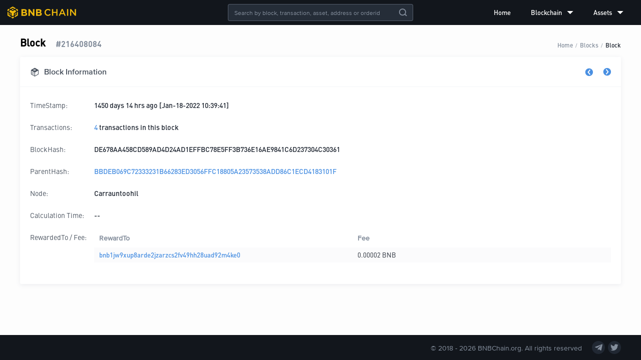

--- FILE ---
content_type: text/html; charset=utf-8
request_url: https://explorer.bnbchain.org/block/216408084
body_size: 6228
content:
<!DOCTYPE html><html lang="en"><head><meta charSet="utf-8"/><meta name="viewport" content="width=device-width,initial-scale=1.0,maximum-scale=1.0,minimum-scale=1.0,user-scalable=no"/><meta name="description" content="BNB Beacon Chain Explorer"/><link rel="canonical" href="https://explorer.bnbchain.org/block/216408084"/><meta name="keywords" content="BNB Chain,DEX,BNB Beacon Chain,Explorer,Decentralized Exchange,数字货币交易平台"/><meta name="robots" content="index,follow"/><link rel="shortcut icon" type="image/x-icon" href="https://static.bnbchain.org/explorer-ui/static/_next/static/media/favicon.b266c122.ico"/><title>Blocks #216408084 | BNB Beacon Chain</title><meta name="next-head-count" content="8"/><script nonce="NWY2OTk4ODEtOThlZS00ZTUwLWIzNmQtN2MzM2IxYTRkNTQy">(function (w, d, s, l, i) {
              w[l] = w[l] || [];
              w[l].push({ 'gtm.start': new Date().getTime(), event: 'gtm.js' });
              var f = d.getElementsByTagName(s)[0],
                j = d.createElement(s),
                dl = l != 'dataLayer' ? '&l=' + l : '';
              j.async = true;
              j.src =
                'https://www.googletagmanager.com/gtm.js?id=' +
                i +
                dl +
                (window.location.hostname === 'explorer.bnbchain.org'
                  ? '&gtm_auth=yNIE-L06jPH-rS5Wug7Dxg&gtm_preview=env-1&gtm_cookies_win=x'
                  : '&gtm_auth=nbvRy1iQiFBIlgDWE8wJUA&gtm_preview=env-4&gtm_cookies_win=x');
              f.parentNode.insertBefore(j, f);
            })(window, document, 'script', 'dataLayer', 'GTM-W9BVQXM');</script><style nonce="NWY2OTk4ODEtOThlZS00ZTUwLWIzNmQtN2MzM2IxYTRkNTQy">
          @font-face {
                  font-display: swap;
                  font-family: "DINPro-Bold";
                  src: url("https://static.bnbchain.org/explorer-ui/static/_next/static/media/fonts/DINPro-Bold/DINPro-Bold.woff2") format("woff2");
                }
@font-face {
                  font-display: swap;
                  font-family: "DINPro-Medium";
                  src: url("https://static.bnbchain.org/explorer-ui/static/_next/static/media/fonts/DINPro-Medium/DINPro-Medium.woff2") format("woff2");
                }
@font-face {
                  font-display: swap;
                  font-family: "DINPro-Regular";
                  src: url("https://static.bnbchain.org/explorer-ui/static/_next/static/media/fonts/DINPro-Regular/DINPro-Regular.woff2") format("woff2");
                }
@font-face {
                  font-display: swap;
                  font-family: "ProximaNova-Regular";
                  src: url("https://static.bnbchain.org/explorer-ui/static/_next/static/media/fonts/ProximaNova-Regular/ProximaNova-Regular.woff2") format("woff2");
                }
@font-face {
                  font-display: swap;
                  font-family: "ProximaNova-Semibold";
                  src: url("https://static.bnbchain.org/explorer-ui/static/_next/static/media/fonts/ProximaNova-Semibold/ProximaNova-Semibold.woff2") format("woff2");
                }
          </style><script nonce="NWY2OTk4ODEtOThlZS00ZTUwLWIzNmQtN2MzM2IxYTRkNTQy">(()=>{let e=document.documentElement;function t(){if(e.clientWidth>375){e.style.fontSize="16px";return}let t=e.clientWidth/23.4375;e.style.fontSize=`${t}px`}t(),window.addEventListener("resize",t),window.addEventListener("pageshow",function(e){e.persisted&&t()})})();</script><link data-next-font="" rel="preconnect" href="/" crossorigin="anonymous"/><link rel="preload" href="https://static.bnbchain.org/explorer-ui/static/_next/static/css/8118e93ee90ee5b9.css" as="style"/><link rel="stylesheet" href="https://static.bnbchain.org/explorer-ui/static/_next/static/css/8118e93ee90ee5b9.css" data-n-g=""/><noscript data-n-css=""></noscript><script defer="" nomodule="" src="https://static.bnbchain.org/explorer-ui/static/_next/static/chunks/polyfills-78c92fac7aa8fdd8.js"></script><script defer="" src="https://static.bnbchain.org/explorer-ui/static/_next/static/chunks/135.f55c1764610e0faf.js"></script><script src="https://static.bnbchain.org/explorer-ui/static/_next/static/chunks/webpack-c7c7c1f0ec3a99a2.js" defer=""></script><script src="https://static.bnbchain.org/explorer-ui/static/_next/static/chunks/framework-d7a250b195cfb158.js" defer=""></script><script src="https://static.bnbchain.org/explorer-ui/static/_next/static/chunks/main-9aef3ce350447779.js" defer=""></script><script src="https://static.bnbchain.org/explorer-ui/static/_next/static/chunks/pages/_app-01df4eaad6f5838c.js" defer=""></script><script src="https://static.bnbchain.org/explorer-ui/static/_next/static/chunks/631-7650fa2e2a87ba35.js" defer=""></script><script src="https://static.bnbchain.org/explorer-ui/static/_next/static/chunks/734-41c2668a7f8850ef.js" defer=""></script><script src="https://static.bnbchain.org/explorer-ui/static/_next/static/chunks/pages/block/%5Bheight%5D-5dc5ead9cbfff949.js" defer=""></script><script src="https://static.bnbchain.org/explorer-ui/static/_next/static/87af8a75fe7a60f343550d8282abca9d096f37b0/_buildManifest.js" defer=""></script><script src="https://static.bnbchain.org/explorer-ui/static/_next/static/87af8a75fe7a60f343550d8282abca9d096f37b0/_ssgManifest.js" defer=""></script><style data-styled="" data-styled-version="6.1.11" nonce="NWY2OTk4ODEtOThlZS00ZTUwLWIzNmQtN2MzM2IxYTRkNTQy">.gkbwJh{display:flex;}/*!sc*/
.eqXqDt{display:flex;justify-content:space-between;align-items:flex-end;flex-wrap:flex-wrap;margin-bottom:0.9375rem;}/*!sc*/
.eDNoaw{display:flex;align-items:flex-end;}/*!sc*/
.gYpRNm{display:flex;align-items:center;}/*!sc*/
.ZupGW{display:flex;justify-content:space-between;}/*!sc*/
.iUVUPx{display:flex;justify-content:space-between;align-items:center;}/*!sc*/
data-styled.g2[id="FlexBox__StyledFlexBox-sc-5djhuj-0"]{content:"gkbwJh,eqXqDt,eDNoaw,gYpRNm,ZupGW,iUVUPx,"}/*!sc*/
.dMJQGt{flex:1;}/*!sc*/
data-styled.g3[id="FlexBox__FlexItem-sc-5djhuj-1"]{content:"dMJQGt,"}/*!sc*/
.eiKHXZ{text-align:center;height:1.5rem;cursor:pointer;}/*!sc*/
.eiKHXZ a{display:block;height:100%;}/*!sc*/
.eiKHXZ img{height:100%;}/*!sc*/
data-styled.g5[id="Logo__StyledLogo-sc-16yvtrd-0"]{content:"eiKHXZ,"}/*!sc*/
.gBQiNU .bnc-menu-submenu-title{font-family:DINPro-Medium;}/*!sc*/
.gBQiNU ul li.bnc-menu-item::after,.gBQiNU ul li.bnc-menu-submenu::after{display:none;}/*!sc*/
data-styled.g6[id="Menu__StyledBox-sc-5v6kic-0"]{content:"gBQiNU,"}/*!sc*/
.jZJHJF{position:absolute;left:50%;transform:translateX(-50%);}/*!sc*/
data-styled.g23[id="GlobalSearch__Container-sc-za06xi-0"]{content:"jZJHJF,"}/*!sc*/
.hUESsR.bnc-input-search .bnc-input{line-height:normal;background:transparent;}/*!sc*/
.hUESsR.bnc-input-wrapper{color:#fff;background-color:#252d38;border-color:rgba(132, 142, 156, 0.5);font-size:0.75rem;font-family:ProximaNova-Regular;}/*!sc*/
.hUESsR.bnc-input-wrapper .bnc-input{caret-color:#f0b90b;}/*!sc*/
.hUESsR.bnc-input-wrapper.bnc-input-focus{border-color:#f0b90b;}/*!sc*/
.hUESsR.bnc-input-wrapper .bnc-input-clear-icon{color:#848e9c;}/*!sc*/
.hUESsR .bnc-btn:hover{opacity:0.8;}/*!sc*/
data-styled.g24[id="GlobalSearch__StyledSearch-sc-za06xi-1"]{content:"hUESsR,"}/*!sc*/
.ggqjQn{position:fixed;top:0;left:0;width:100%;display:flex;flex-direction:column;z-index:3;}/*!sc*/
data-styled.g26[id="Header__Container-sc-d95n5s-0"]{content:"ggqjQn,"}/*!sc*/
.Ijjyo{width:100%;height:50px;display:flex;justify-content:space-between;align-items:center;padding:0 15px;box-sizing:border-box;background-color:#12161c;}/*!sc*/
data-styled.g27[id="Header__StyledHeaderContainer-sc-d95n5s-1"]{content:"Ijjyo,"}/*!sc*/
.dkbwHu{flex-direction:column;min-height:100vh;max-width:100%;min-width:992px;background-color:#fdfdfd;}/*!sc*/
@media screen and (max-width: 992px){.dkbwHu{max-width:992px;min-width:320px;}}/*!sc*/
data-styled.g30[id="layout__Container-sc-bu78np-0"]{content:"dkbwHu,"}/*!sc*/
.hqWVit{margin:0 auto;max-width:1200px;padding:70px 16px 20px 16px;}/*!sc*/
@media screen and (max-width: 992px){.hqWVit{padding:4.125rem 0.9375rem 1rem 0.9375rem;max-width:750px;}}/*!sc*/
data-styled.g31[id="layout__Content-sc-bu78np-1"]{content:"hqWVit,"}/*!sc*/
.iHXFXC{display:flex;align-items:center;}/*!sc*/
.iHXFXC a,.iHXFXC a:visited{font-size:0.875rem;color:#48515d;}/*!sc*/
data-styled.g51[id="Navs__Nav-sc-19dqoxt-0"]{content:"iHXFXC,"}/*!sc*/
.cogKuZ >a{display:flex;justify-content:center;align-items:center;width:26px;height:26px;border-radius:100%;background:#212833;margin-right:6px;}/*!sc*/
.cogKuZ >a:last-of-type{margin:0;}/*!sc*/
.cogKuZ >a:hover{text-decoration:none;}/*!sc*/
.cogKuZ >a:hover .iconfont{color:#f0b90b;}/*!sc*/
data-styled.g52[id="SocialMedia__SocialMediaBox-sc-akzjk6-0"]{content:"cogKuZ,"}/*!sc*/
.ekMRgS{font-size:0.875rem;color:#848e9c;}/*!sc*/
data-styled.g53[id="SocialMedia__StyledIcon-sc-akzjk6-1"]{content:"ekMRgS,"}/*!sc*/
.kRehmP{display:flex;justify-content:center;align-items:center;height:50px;width:100%;background-color:#12161c;color:#848e9c;}/*!sc*/
data-styled.g54[id="pc__Footer-sc-1h4re1e-0"]{content:"kRehmP,"}/*!sc*/
.gJvCPR{flex:1;max-width:75rem;}/*!sc*/
data-styled.g55[id="pc__Container-sc-1h4re1e-1"]{content:"gJvCPR,"}/*!sc*/
.hmCSfF{font-size:0.875rem;margin-right:20px;}/*!sc*/
data-styled.g56[id="pc__Copyright-sc-1h4re1e-2"]{content:"hmCSfF,"}/*!sc*/
@media screen and (max-width: 992px){.iDaRse{display:none;}}/*!sc*/
data-styled.g59[id="Breadcrumb__StyledBreadcrumb-sc-g0cwug-0"]{content:"iDaRse,"}/*!sc*/
.ghiHrV{background-color:#fff;box-shadow:0px 2px 10px 0px rgba(90, 102, 124, 0.1);box-sizing:border-box;}/*!sc*/
data-styled.g60[id="ShadowBox__StyledShadowBox-sc-1x48rou-0"]{content:"ghiHrV,"}/*!sc*/
.gMbCKR{margin-bottom:0.625rem;border-radius:3px;}/*!sc*/
data-styled.g61[id="DetailCard__Card-sc-1gkkc4e-0"]{content:"gMbCKR,"}/*!sc*/
.dUOdZL{justify-content:space-between;align-items:center;height:3.75rem;font-size:1rem;box-sizing:border-box;color:#48515d;font-family:ProximaNova-Semibold;padding:0 1.25rem;}/*!sc*/
.dUOdZL i{margin-right:0.625rem;}/*!sc*/
.dUOdZL .toggle a{text-decoration:none;}/*!sc*/
.dUOdZL .toggle a:active i{color:#3375bb;}/*!sc*/
.dUOdZL .toggle i{margin:0;font-size:1rem;cursor:pointer;color:#4a90e2;}/*!sc*/
.dUOdZL .toggle i.icon-previous{margin-right:1.25rem;}/*!sc*/
.dUOdZL .toggle i.disabled{color:#848e9c;}/*!sc*/
@media screen and (max-width: 992px){.dUOdZL{padding:0 0.875rem;height:3.375rem;}}/*!sc*/
data-styled.g62[id="DetailCard__StyledTitle-sc-1gkkc4e-1"]{content:"dUOdZL,"}/*!sc*/
.epDHga{padding:1.25rem;font-family:DINPro-Medium;font-size:0.875rem;}/*!sc*/
@media screen and (max-width: 992px){.epDHga{padding:0.875rem;}}/*!sc*/
data-styled.g63[id="DetailCard__Body-sc-1gkkc4e-2"]{content:"epDHga,"}/*!sc*/
.ffapWa{margin-bottom:0.75rem;align-items:flex-start;font-size:0.875rem;line-height:1rem;padding:0.5rem 0;}/*!sc*/
.ffapWa a{word-break:break-all;}/*!sc*/
.ffapWa:last-child{margin-bottom:0;}/*!sc*/
data-styled.g64[id="DetailCard__Row-sc-1gkkc4e-3"]{content:"ffapWa,"}/*!sc*/
.iIeaSd{color:#48515d;flex:0 0 7.5rem;margin-right:0.5rem;font-family:DINPro-Regular;}/*!sc*/
data-styled.g65[id="DetailCard__Label-sc-1gkkc4e-4"]{content:"iIeaSd,"}/*!sc*/
.jLtsLV .bnc-table{font-family:DINPro-Regular,ProximaNova-Regular,-apple-system,BlinkMacSystemFont,'PingFang  SC','Microsoft YaHei','WenQuanYi Micro Hei','Fira Sans','Droid Sans','Helvetica Neue',Arial,'Segoe UI',sans-serif;}/*!sc*/
.jLtsLV .bnc-table th{background:transparent;}/*!sc*/
.jLtsLV .bnc-table td{font-size:13px;}/*!sc*/
.jLtsLV .bnc-table table{border-spacing:0 5px;}/*!sc*/
.jLtsLV .bnc-table tbody tr{box-shadow:0 0 10px rgba(0, 0, 0, 0.06);}/*!sc*/
.jLtsLV .bnc-table tbody tr:hover{box-shadow:0 0 10px rgba(0, 0, 0, 0.2);}/*!sc*/
.jLtsLV .bnc-table-pagination{margin-top:0px;}/*!sc*/
.jLtsLV .bnc-table-pagination .bnc-pagination-item-link{font-family:ProximaNova-Regular;-webkit-font-smoothing:antialiased;}/*!sc*/
data-styled.g70[id="Table__StyledTable-sc-fd61xd-1"]{content:"jLtsLV,"}/*!sc*/
@media screen and (max-width: 992px){.bjEIpd{flex-direction:column;}.bjEIpd .reward-label{flex-basis:2rem;}}/*!sc*/
data-styled.g71[id="FeeRewardRow__StyledRow-sc-14tly6p-0"]{content:"bjEIpd,"}/*!sc*/
.eVtfEz .bnc-table{background-color:#fff;margin-bottom:10px;}/*!sc*/
.eVtfEz .bnc-table table{margin-top:-5px;}/*!sc*/
.eVtfEz .bnc-table thead th{padding:0px 10px 5px 10px;background-color:#fff;}/*!sc*/
.eVtfEz .bnc-table tbody tr,.eVtfEz .bnc-table tbody tr:hover{box-shadow:none;}/*!sc*/
.eVtfEz .bnc-table tbody tr td{background-color:rgba(234, 236, 239, 0.2);padding:6px 10px;margin-bottom:10px;white-space:pre-wrap;}/*!sc*/
.eVtfEz .bnc-table tbody tr td.vertical-top{vertical-align:top;}/*!sc*/
.eVtfEz .bnc-table tbody tr td.fix-space{font-size:0;}/*!sc*/
data-styled.g72[id="FeeRewardRow__StyledTable-sc-14tly6p-1"]{content:"eVtfEz,"}/*!sc*/
.cRCLfE h3{color:#000;font-family:DINPro-Medium;font-size:1.25rem;margin:0;margin-right:1.25rem;}/*!sc*/
.cRCLfE .sub-title{font-size:16px;font-family:DINPro-Bold;color:#848e9c;}/*!sc*/
@media screen and (max-width: 992px){.cRCLfE .breadcrumb{display:none;}}/*!sc*/
data-styled.g75[id="detail__Container-sc-1pko0zz-0"]{content:"cRCLfE,"}/*!sc*/
</style></head><body><div id="__next"><div class="FlexBox__StyledFlexBox-sc-5djhuj-0 gkbwJh layout__Container-sc-bu78np-0 dkbwHu"><div class="Header__Container-sc-d95n5s-0 ggqjQn"><header class="Header__StyledHeaderContainer-sc-d95n5s-1 Ijjyo"><div class="Logo__StyledLogo-sc-16yvtrd-0 eiKHXZ"><a href="/"><img src="https://static.bnbchain.org/explorer-ui/static/_next/static/media/logo.ce11eb52.svg" alt="logo"/></a></div><div class="GlobalSearch__Container-sc-za06xi-0 jZJHJF"><div class="bnc-input-wrapper bnc-input-mode-dark bnc-input-md bnc-input-affix bnc-input-search GlobalSearch__StyledSearch-sc-za06xi-1 hUESsR" style="width:370px"><input placeholder="Search by block, transaction, asset, address or orderid" filter="[object Object]" class="bnc-input" value=""/><i class="bnc-icon bi-delete bnc-input-clear-icon"></i><i class="bnc-icon bi-search-o bnc-input-search-btn"></i></div></div><div class="FlexBox__StyledFlexBox-sc-5djhuj-0 gkbwJh Menu__StyledBox-sc-5v6kic-0 gBQiNU"><ul style="background-color:transparent;width:100%" class="bnc-menu  bnc-menu-root bnc-menu-horizontal" role="menu" tabindex="0"><li class="bnc-menu-submenu bnc-menu-submenu-horizontal bnc-menu-overflowed-submenu" style="display:none" role="menuitem"><div class="bnc-menu-submenu-title" aria-expanded="false" aria-haspopup="true"><span>···</span><i class="bnc-menu-submenu-arrow"></i></div></li><li class="bnc-menu-item" role="menuitem"><a href="/">Home</a></li><li class="bnc-menu-submenu bnc-menu-submenu-horizontal bnc-menu-overflowed-submenu" style="display:none" role="menuitem"><div class="bnc-menu-submenu-title" aria-expanded="false" aria-haspopup="true"><span>···</span><i class="bnc-menu-submenu-arrow"></i></div></li><li class="bnc-menu-submenu bnc-menu-submenu-horizontal" role="menuitem"><div class="bnc-menu-submenu-title" aria-expanded="false" aria-haspopup="true">Blockchain<i class="bnc-icon bi-down"></i><i class="bnc-menu-submenu-arrow"></i></div></li><li class="bnc-menu-submenu bnc-menu-submenu-horizontal bnc-menu-overflowed-submenu" style="display:none" role="menuitem"><div class="bnc-menu-submenu-title" aria-expanded="false" aria-haspopup="true"><span>···</span><i class="bnc-menu-submenu-arrow"></i></div></li><li class="bnc-menu-submenu bnc-menu-submenu-horizontal" role="menuitem"><div class="bnc-menu-submenu-title" aria-expanded="false" aria-haspopup="true">Assets<i class="bnc-icon bi-down"></i><i class="bnc-menu-submenu-arrow"></i></div></li><li class="bnc-menu-submenu bnc-menu-submenu-horizontal bnc-menu-overflowed-submenu" style="visibility:hidden;position:absolute" role="menuitem"><div class="bnc-menu-submenu-title" aria-expanded="false" aria-haspopup="true"><span>···</span><i class="bnc-menu-submenu-arrow"></i></div></li></ul></div></header></div><div class="FlexBox__FlexItem-sc-5djhuj-1 dMJQGt"><main class="layout__Content-sc-bu78np-1 hqWVit"><div class="detail__Container-sc-1pko0zz-0 cRCLfE"><div class="FlexBox__StyledFlexBox-sc-5djhuj-0 eqXqDt"><div class="FlexBox__StyledFlexBox-sc-5djhuj-0 eDNoaw"><h3>Block</h3><span class="sub-title">#<!-- -->216408084</span></div><div class="breadcrumb Breadcrumb__StyledBreadcrumb-sc-g0cwug-0 iDaRse breadcrumb"><span class="breadcrumb-item"><a href="/">Home</a></span><div class="breadcrumb-separator">/</div><span class="breadcrumb-item"><a href="/blocks">Blocks</a></span><div class="breadcrumb-separator">/</div><span class="breadcrumb-item"><a href="/block/216408084">Block</a></span></div></div><div class="ShadowBox__StyledShadowBox-sc-1x48rou-0 ghiHrV DetailCard__Card-sc-1gkkc4e-0 gMbCKR"><div class="FlexBox__StyledFlexBox-sc-5djhuj-0 gkbwJh DetailCard__StyledTitle-sc-1gkkc4e-1 dUOdZL border-bottom"><div class="FlexBox__StyledFlexBox-sc-5djhuj-0 gYpRNm"><i style="font-size:1.125rem" class="iconfont icon-block "></i><span>Block Information</span></div><div class="toggle"><a href="/block/216408083"><i class="iconfont icon-previous "></i></a><a href="/block/216408085"><i class="iconfont icon-next "></i></a></div></div><div class="DetailCard__Body-sc-1gkkc4e-2 epDHga"><div class="FlexBox__StyledFlexBox-sc-5djhuj-0 gkbwJh DetailCard__Row-sc-1gkkc4e-3 ffapWa primary-color"><span class="DetailCard__Label-sc-1gkkc4e-4 iIeaSd">TimeStamp:</span><div>1450 days 14 hrs ago [Jan-18-2022 10:39:41]</div></div><div class="FlexBox__StyledFlexBox-sc-5djhuj-0 gkbwJh DetailCard__Row-sc-1gkkc4e-3 ffapWa primary-color"><span class="DetailCard__Label-sc-1gkkc4e-4 iIeaSd">Transactions:</span><div><a href="/txs?block=216408084">4</a><span> transactions in this block </span></div></div><div class="FlexBox__StyledFlexBox-sc-5djhuj-0 gkbwJh DetailCard__Row-sc-1gkkc4e-3 ffapWa primary-color"><span class="DetailCard__Label-sc-1gkkc4e-4 iIeaSd">BlockHash:</span><div class="text-wrap">DE678AA458CD589AD4D24AD1EFFBC78E5FF3B736E16AE9841C6D237304C30361</div></div><div class="FlexBox__StyledFlexBox-sc-5djhuj-0 gkbwJh DetailCard__Row-sc-1gkkc4e-3 ffapWa primary-color"><span class="DetailCard__Label-sc-1gkkc4e-4 iIeaSd">ParentHash:</span><a href="/block/216408083">BBDEB069C72333231B66283ED3056FFC18805A23573538ADD86C1ECD4183101F</a></div><div class="FlexBox__StyledFlexBox-sc-5djhuj-0 gkbwJh DetailCard__Row-sc-1gkkc4e-3 ffapWa primary-color"><span class="DetailCard__Label-sc-1gkkc4e-4 iIeaSd">Node:</span>Carrauntoohil</div><div class="FlexBox__StyledFlexBox-sc-5djhuj-0 gkbwJh DetailCard__Row-sc-1gkkc4e-3 ffapWa primary-color"><span class="DetailCard__Label-sc-1gkkc4e-4 iIeaSd">Calculation Time:</span><span>--</span></div><div class="FlexBox__StyledFlexBox-sc-5djhuj-0 gkbwJh DetailCard__Row-sc-1gkkc4e-3 FeeRewardRow__StyledRow-sc-14tly6p-0 ffapWa bjEIpd primary-color"><span class="DetailCard__Label-sc-1gkkc4e-4 iIeaSd reward-label">RewardedTo / Fee:</span><div class="bnc-table-wrapper Table__StyledTable-sc-fd61xd-1 jLtsLV FeeRewardRow__StyledTable-sc-14tly6p-1 eVtfEz"><div class="bnc-table bnc-table-scroll-position-left"><div class="bnc-table-content"><div class="bnc-table-body"><table class=""><colgroup><col/><col/></colgroup><thead class="bnc-table-thead"><tr><th class="">RewardTo</th><th class="vertical-top bnc-table-row-cell-last">Fee</th></tr></thead><tbody class="bnc-table-tbody"><tr class="bnc-table-row bnc-table-row-level-0" data-row-key="BNB"><td class=""><span style="padding-left:0px" class="bnc-table-row-indent indent-level-0"></span><a href="/address/bnb1jw9xup8arde2jzarzcs2fv49hh28uad92m4ke0">bnb1jw9xup8arde2jzarzcs2fv49hh28uad92m4ke0</a></td><td class="vertical-top">0.00002 BNB</td></tr></tbody></table></div></div></div></div></div></div></div></div></main></div><footer class="pc__Footer-sc-1h4re1e-0 kRehmP"><div class="FlexBox__StyledFlexBox-sc-5djhuj-0 ZupGW pc__Container-sc-1h4re1e-1 gJvCPR"><nav class="Navs__Nav-sc-19dqoxt-0 iHXFXC"></nav><div class="FlexBox__StyledFlexBox-sc-5djhuj-0 iUVUPx"><div class="pc__Copyright-sc-1h4re1e-2 hmCSfF">© 2018 - <!-- -->2026<!-- --> BNBChain.org. All rights reserved</div><div class="FlexBox__StyledFlexBox-sc-5djhuj-0 gkbwJh SocialMedia__SocialMediaBox-sc-akzjk6-0 cogKuZ"><a href="https://t.me/BNBChainCommunity" target="_blank" rel="noopener noreferrer"><i class="iconfont icon-telegram SocialMedia__StyledIcon-sc-akzjk6-1 ekMRgS"></i></a><a href="https://twitter.com/bnbchain" target="_blank" rel="noopener noreferrer"><i class="iconfont icon-twitter SocialMedia__StyledIcon-sc-akzjk6-1 ekMRgS"></i></a></div></div></div></footer></div></div><script id="__NEXT_DATA__" type="application/json" nonce="NWY2OTk4ODEtOThlZS00ZTUwLWIzNmQtN2MzM2IxYTRkNTQy">{"props":{"statusCode":200,"pageProps":{"initialProps":{},"initialState":{"common":{"isMobile":false,"kline":{},"klineQuery":{"symbol":"bnbusdt","interval":"1m","limit":"48"},"search":{"resultList":[]}},"home":{"chain":{},"updateTime":1744703607777,"blocks":[],"blockChanged":0,"txs":[],"txChanged":0},"blocks":{"list":[],"page":{"total":0,"pageSize":15,"current":1},"isLoadMoreEnd":false,"detail":[{"blockHeight":216408083,"blockHash":"BBDEB069C72333231B66283ED3056FFC18805A23573538ADD86C1ECD4183101F","timeStamp":1642502381418,"txNum":2,"size":65536,"proposalAddr":"bnb15hx3frkdu7vajy2eulu80vl97vehnhyavu927v","blockNode":"Ararat","blockAge":125328400,"parentHash":"DA1A1C62A66889A82B36CA895C7671ED27553CCCB982E4592F9D2345099225E9","blockFeeList":[{"blockHeight":null,"address":"bnb15hx3frkdu7vajy2eulu80vl97vehnhyavu927v","asset":"BNB","quantity":0.000085}],"feeCompleted":true},{"blockHeight":216408084,"blockHash":"DE678AA458CD589AD4D24AD1EFFBC78E5FF3B736E16AE9841C6D237304C30361","timeStamp":1642502381864,"txNum":4,"size":65536,"proposalAddr":"bnb1jw9xup8arde2jzarzcs2fv49hh28uad92m4ke0","blockNode":"Carrauntoohil","blockAge":125328400,"parentHash":"BBDEB069C72333231B66283ED3056FFC18805A23573538ADD86C1ECD4183101F","blockFeeList":[{"blockHeight":null,"address":"bnb1jw9xup8arde2jzarzcs2fv49hh28uad92m4ke0","asset":"BNB","quantity":0.00002}],"feeCompleted":true},{"blockHeight":216408085,"blockHash":"C8B01D211E054CF13648B85295A64B7D91F1D08585A4B52694AE9133F778A8A5","timeStamp":1642502382276,"txNum":2,"size":65536,"proposalAddr":"bnb16k0gajcczwgymfkk0zsysjzl0sxyxdfckplxlr","blockNode":"Scafell","blockAge":125328399,"parentHash":"DE678AA458CD589AD4D24AD1EFFBC78E5FF3B736E16AE9841C6D237304C30361","blockFeeList":[{"blockHeight":null,"address":null,"asset":"BNB","quantity":0}],"feeCompleted":true}]},"txs":{"list":[],"page":{"current":1,"pageSize":15,"total":0},"filter":{"type":"","value":"","txType":"","startTime":"","endTime":""},"isLoadMoreEnd":false,"detail":{},"subTxs":{"list":[],"page":{"current":1,"pageSize":15,"total":0},"isLoadMoreEnd":false}},"assets":{"tokenType":"","list":[],"pagination":{"current":1,"pageSize":15,"total":0},"sorter":{},"detail":{},"isLoadMoreEnd":false,"holder":{"list":[],"pagination":{"current":1,"pageSize":15,"total":0},"filter":{"asset":"BNB"},"isLoadMoreEnd":false}},"address":{"addressAssets":{"balance":[],"address":""},"transferOutTxns":{"list":[],"page":{"current":1,"pageSize":10,"total":0}},"internalTxns":{"list":[],"page":{"current":1,"pageSize":10,"total":0}},"stakingRewards":{"list":[],"page":{"current":1,"pageSize":10,"total":0}}}}},"initialState":{"common":{"isMobile":false,"kline":{},"klineQuery":{"symbol":"bnbusdt","interval":"1m","limit":"48"},"search":{"resultList":[]}},"home":{"chain":{},"updateTime":1744703607777,"blocks":[],"blockChanged":0,"txs":[],"txChanged":0},"blocks":{"list":[],"page":{"total":0,"pageSize":15,"current":1},"isLoadMoreEnd":false,"detail":[{"blockHeight":216408083,"blockHash":"BBDEB069C72333231B66283ED3056FFC18805A23573538ADD86C1ECD4183101F","timeStamp":1642502381418,"txNum":2,"size":65536,"proposalAddr":"bnb15hx3frkdu7vajy2eulu80vl97vehnhyavu927v","blockNode":"Ararat","blockAge":125328400,"parentHash":"DA1A1C62A66889A82B36CA895C7671ED27553CCCB982E4592F9D2345099225E9","blockFeeList":[{"blockHeight":null,"address":"bnb15hx3frkdu7vajy2eulu80vl97vehnhyavu927v","asset":"BNB","quantity":0.000085}],"feeCompleted":true},{"blockHeight":216408084,"blockHash":"DE678AA458CD589AD4D24AD1EFFBC78E5FF3B736E16AE9841C6D237304C30361","timeStamp":1642502381864,"txNum":4,"size":65536,"proposalAddr":"bnb1jw9xup8arde2jzarzcs2fv49hh28uad92m4ke0","blockNode":"Carrauntoohil","blockAge":125328400,"parentHash":"BBDEB069C72333231B66283ED3056FFC18805A23573538ADD86C1ECD4183101F","blockFeeList":[{"blockHeight":null,"address":"bnb1jw9xup8arde2jzarzcs2fv49hh28uad92m4ke0","asset":"BNB","quantity":0.00002}],"feeCompleted":true},{"blockHeight":216408085,"blockHash":"C8B01D211E054CF13648B85295A64B7D91F1D08585A4B52694AE9133F778A8A5","timeStamp":1642502382276,"txNum":2,"size":65536,"proposalAddr":"bnb16k0gajcczwgymfkk0zsysjzl0sxyxdfckplxlr","blockNode":"Scafell","blockAge":125328399,"parentHash":"DE678AA458CD589AD4D24AD1EFFBC78E5FF3B736E16AE9841C6D237304C30361","blockFeeList":[{"blockHeight":null,"address":null,"asset":"BNB","quantity":0}],"feeCompleted":true}]},"txs":{"list":[],"page":{"current":1,"pageSize":15,"total":0},"filter":{"type":"","value":"","txType":"","startTime":"","endTime":""},"isLoadMoreEnd":false,"detail":{},"subTxs":{"list":[],"page":{"current":1,"pageSize":15,"total":0},"isLoadMoreEnd":false}},"assets":{"tokenType":"","list":[],"pagination":{"current":1,"pageSize":15,"total":0},"sorter":{},"detail":{},"isLoadMoreEnd":false,"holder":{"list":[],"pagination":{"current":1,"pageSize":15,"total":0},"filter":{"asset":"BNB"},"isLoadMoreEnd":false}},"address":{"addressAssets":{"balance":[],"address":""},"transferOutTxns":{"list":[],"page":{"current":1,"pageSize":10,"total":0}},"internalTxns":{"list":[],"page":{"current":1,"pageSize":10,"total":0}},"stakingRewards":{"list":[],"page":{"current":1,"pageSize":10,"total":0}}}}},"page":"/block/[height]","query":{"height":"216408084"},"buildId":"87af8a75fe7a60f343550d8282abca9d096f37b0","assetPrefix":"https://static.bnbchain.org/explorer-ui/static","runtimeConfig":{"NETWORK_TIME_OUT":10000,"REACT_APP_DEV":true,"SENTRY_DSN":"https://63c3f261cce14eb3aa4ce2bead50378e@sentry.io/1318627","SITE_DOMAIN":"https://explorer.bnbchain.org","WS_EXPLORER_URL":"wss://explorer.bnbchain.org/ws","WS_TRADE_URL":"wss://stream.binance.com:9443","ASSET_IMG_PREFIX":"https://static.binance.org","BSC_EXPLORER_URL":"https://www.bscscan.com","PEG_ACCOUNT":"bnb1v8vkkymvhe2sf7gd2092ujc6hweta38xadu2pj","SITE_ID":5,"assetPrefix":"https://static.bnbchain.org/explorer-ui/static","buildId":"87af8a75fe7a60f343550d8282abca9d096f37b0","buildEnv":"prod","nodeEnv":"production"},"isFallback":false,"dynamicIds":[21135],"gip":true,"appGip":true,"scriptLoader":[]}</script></body></html>

--- FILE ---
content_type: text/javascript
request_url: https://static.bnbchain.org/explorer-ui/static/_next/static/87af8a75fe7a60f343550d8282abca9d096f37b0/_buildManifest.js
body_size: 412
content:
self.__BUILD_MANIFEST=function(s,e,a,t,c){return{__rewrites:{afterFiles:[],beforeFiles:[],fallback:[]},"/":[s,e,"static/chunks/pages/index-0d537051985f6adc.js"],"/_error":["static/chunks/47731338-e39e3792bdcec6b3.js","static/chunks/328-49591d5e04fc5f5d.js","static/chunks/pages/_error-046a019411bed083.js"],"/address/[address]":[s,e,"static/chunks/pages/address/[address]-d0c997b60054c3e2.js"],"/asset/holders/[asset]":[s,a,e,t,"static/chunks/pages/asset/holders/[asset]-7a99a7ffe6db3af1.js"],"/asset/[asset]":[s,a,e,t,c,"static/chunks/pages/asset/[asset]-ece24e8ec344f2cc.js"],"/assets/[tokenType]":[s,a,e,t,"static/chunks/pages/assets/[tokenType]-4a07dde1bc4f0436.js"],"/block/[height]":[s,e,"static/chunks/pages/block/[height]-5dc5ead9cbfff949.js"],"/blocks":[s,a,e,t,"static/chunks/pages/blocks-917711d67b67e444.js"],"/exception":[s,e,"static/chunks/pages/exception-dfc4776b1bc71625.js"],"/tx/[txHash]":[s,e,"static/chunks/pages/tx/[txHash]-4bb2add4716fd8c2.js"],"/txs":[s,a,e,t,c,"static/chunks/pages/txs-4b614e645e6204e1.js"],sortedPages:["/","/_app","/_error","/address/[address]","/asset/holders/[asset]","/asset/[asset]","/assets/[tokenType]","/block/[height]","/blocks","/exception","/tx/[txHash]","/txs"]}}("static/chunks/631-7650fa2e2a87ba35.js","static/chunks/734-41c2668a7f8850ef.js","static/chunks/384-86864991ca44a52b.js","static/chunks/555-75591414da98008e.js","static/chunks/898-71394b7f5a800e07.js"),self.__BUILD_MANIFEST_CB&&self.__BUILD_MANIFEST_CB();

--- FILE ---
content_type: text/javascript
request_url: https://static.bnbchain.org/explorer-ui/static/_next/static/chunks/734-41c2668a7f8850ef.js
body_size: 6058
content:
"use strict";(self.webpackChunk_N_E=self.webpackChunk_N_E||[]).push([[734],{77751:function(n,e,t){t.d(e,{Z:function(){return f}});var r=t(76304),i=t.n(r),o=t(84973),c=t.n(o);t(2784);var a=t(99821),s=t(52322),l=["children"];function d(n,e){var t=Object.keys(n);if(Object.getOwnPropertySymbols){var r=Object.getOwnPropertySymbols(n);e&&(r=r.filter(function(e){return Object.getOwnPropertyDescriptor(n,e).enumerable})),t.push.apply(t,r)}return t}function u(n){for(var e=1;e<arguments.length;e++){var t=null!=arguments[e]?arguments[e]:{};e%2?d(Object(t),!0).forEach(function(e){i()(n,e,t[e])}):Object.getOwnPropertyDescriptors?Object.defineProperties(n,Object.getOwnPropertyDescriptors(t)):d(Object(t)).forEach(function(e){Object.defineProperty(n,e,Object.getOwnPropertyDescriptor(t,e))})}return n}var p=a.ZP.div.withConfig({displayName:"BadgeBubble__Container",componentId:"sc-alwwij-0"})(["\n  padding: 0 8px;\n  height: 16px;\n  line-height: 16px;\n  background: #e6e8ea;\n  border-radius: 12px;\n  text-align: center;\n  font-family: ProximaNova-Semibold;\n  display: inline-block;\n  margin-left: 8px;\n  color: #474d57;\n  font-size: 12px;\n  font-weight: bold;\n"]);function f(n){var e=n.children,t=c()(n,l);return(0,s.jsx)(p,u(u({},t),{},{children:e}))}},81489:function(n,e,t){t.d(e,{B5:function(){return p},hs:function(){return d}});var r=t(76304),i=t.n(r);t(2784);var o=t(99821),c=t(52322);function a(n,e){var t=Object.keys(n);if(Object.getOwnPropertySymbols){var r=Object.getOwnPropertySymbols(n);e&&(r=r.filter(function(e){return Object.getOwnPropertyDescriptor(n,e).enumerable})),t.push.apply(t,r)}return t}var s=["direction","justify","align","flex","padding","height","wrap","margin","marginTop","marginBottom","marginLeft","marginRight"],l=(0,o.ZP)("div").withConfig({shouldForwardProp:function(n){return!s.includes(n)}}).withConfig({displayName:"FlexBox__StyledFlexBox",componentId:"sc-5djhuj-0"})(["\n  display: flex;\n  flex-direction: ",";\n  justify-content: ",";\n  align-items: ",";\n  flex: ",";\n  padding: ",";\n  height: ",";\n  flex-wrap: ",";\n  margin: ",";\n  margin-top: ",";\n  margin-bottom: ",";\n  margin-left: ",";\n  margin-right: ",";\n"],function(n){var e=n.direction;return e&&e},function(n){var e=n.justify;return e&&e},function(n){var e=n.align;return e&&e},function(n){var e=n.flex;return e&&e},function(n){var e=n.padding;return e&&e},function(n){var e=n.height;return e&&e},function(n){var e=n.wrap;return e&&e},function(n){var e=n.margin;return e&&e},function(n){var e=n.marginTop;return e&&e},function(n){var e=n.marginBottom;return e&&e},function(n){var e=n.marginLeft;return e&&e},function(n){var e=n.marginRight;return e&&e}),d=function(n){return(0,c.jsx)(l,function(n){for(var e=1;e<arguments.length;e++){var t=null!=arguments[e]?arguments[e]:{};e%2?a(Object(t),!0).forEach(function(e){i()(n,e,t[e])}):Object.getOwnPropertyDescriptors?Object.defineProperties(n,Object.getOwnPropertyDescriptors(t)):a(Object(t)).forEach(function(e){Object.defineProperty(n,e,Object.getOwnPropertyDescriptor(t,e))})}return n}({},n))},u=["flex","padding","margin","width"],p=(0,o.ZP)("div").withConfig({shouldForwardProp:function(n){return!u.includes(n)}}).withConfig({displayName:"FlexBox__FlexItem",componentId:"sc-5djhuj-1"})(["\n  flex: ",";\n  padding: ",";\n  margin: ",";\n  width: ",";\n"],function(n){return n.flex||1},function(n){var e=n.padding;return e&&e},function(n){var e=n.margin;return e&&e},function(n){var e=n.width;return e&&e});e.ZP=d},64742:function(n,e,t){t(2784);var r=t(66069),i=t(52322);e.Z=function(n){var e=n.type,t=n.className,o=n.style,c=n.onClick,a=n.spin,s="".concat(e?"icon-".concat(e):""," ").concat(t||"");return(0,i.jsx)(r.JO,{fontClass:"iconfont",className:s,style:o,onClick:c,spin:a})}},88207:function(n,e,t){t.d(e,{RU:function(){return r},U$:function(){return i}});var r={pageMinWidth:"992px",pageMaxWidth:"100%",contentMaxWidth:"1200px",topLeft:"25%",topRight:"20%",blocks:"40%",transactions:"60%"},i={pageMinWidth:"320px",pageMaxWidth:"992px",contentMaxWidth:"750px",topLeft:"100%",topRight:"100%",blocks:"100%",transactions:"100%"}},77456:function(n,e,t){t.d(e,{Z:function(){return nf}});var r,i,o,c=t(56322),a=t.n(c),s=t(2784),l=t(99821),d=t(96257),u=t(88207),p=t(81489),f=t(76635),h=t(5632),g=t(90884),b=t(76304),x=t.n(b),m=t(84973),j=t.n(m),y=t(91065),w=t(24208),v=t(70602),O=t(52322),P=l.ZP.div.withConfig({displayName:"Logo__StyledLogo",componentId:"sc-16yvtrd-0"})(["\n  text-align: center;\n  height: ",";\n  cursor: pointer;\n\n  a {\n    display: block;\n    height: 100%;\n  }\n  img {\n    height: 100%;\n  }\n"],function(n){var e=n.height;return e?(0,d.Vj)(e):(0,d.Vj)(24)}),k=function(n){var e=n.height;return(0,O.jsx)(P,{height:e,children:(0,O.jsx)(w.rU,{href:"/",children:(0,O.jsx)("img",{src:(0,v.p)("/_next/static/media/logo.ce11eb52.svg"),alt:"logo"})})})},S=t(66069);function C(n,e){var t=Object.keys(n);if(Object.getOwnPropertySymbols){var r=Object.getOwnPropertySymbols(n);e&&(r=r.filter(function(e){return Object.getOwnPropertyDescriptor(n,e).enumerable})),t.push.apply(t,r)}return t}function N(n){for(var e=1;e<arguments.length;e++){var t=null!=arguments[e]?arguments[e]:{};e%2?C(Object(t),!0).forEach(function(e){x()(n,e,t[e])}):Object.getOwnPropertyDescriptors?Object.defineProperties(n,Object.getOwnPropertyDescriptors(t)):C(Object(t)).forEach(function(e){Object.defineProperty(n,e,Object.getOwnPropertyDescriptor(t,e))})}return n}var _=S.v2.MenuItem,Z=S.v2.SubMenu,I=(0,l.ZP)(p.hs).withConfig({displayName:"Menu__StyledBox",componentId:"sc-5v6kic-0"})(["\n  .bnc-menu-submenu-title {\n    font-family: DINPro-Medium;\n  }\n\n  ul li {\n    &.bnc-menu-item,\n    &.bnc-menu-submenu {\n      &::after {\n        display: none;\n      }\n    }\n  }\n"]);function D(n){var e=(0,h.useRouter)(),t=(0,s.useState)([e.asPath]),r=t[0],i=t[1];return(0,O.jsx)(I,N(N({},n),{},{children:(0,O.jsxs)(S.v2,{mode:"horizontal",selectedKeys:r,onSelect:function(n){return i(n.selectedKeys)},style:{backgroundColor:"transparent",width:"100%"},children:[(0,O.jsx)(_,{children:(0,O.jsx)(w.rU,{href:"/",children:"Home"})},"/"),(0,O.jsxs)(Z,{title:(0,O.jsxs)(O.Fragment,{children:["Blockchain",(0,O.jsx)(S.JO,{type:"down"})]}),children:[(0,O.jsx)(_,{children:(0,O.jsx)(w.rU,{href:"/blocks",children:"View Blocks"})},"/blocks"),(0,O.jsx)(_,{children:(0,O.jsx)(w.rU,{href:"/txs",children:"View Txns"})},"/txs")]},"Blockchain"),(0,O.jsxs)(Z,{title:(0,O.jsxs)(O.Fragment,{children:["Assets",(0,O.jsx)(S.JO,{type:"down"})]}),children:[(0,O.jsx)(_,{children:(0,O.jsx)(w.rU,{href:"/assets/bep2",children:"BEP2"})},"/assets/bep2"),(0,O.jsx)(_,{children:(0,O.jsx)(w.rU,{href:"/assets/bep8",children:"MiniToken (BEP8)"})},"/assets/bep8")]},"Assets")]})}))}var M=["showSearch"];function V(n,e){var t=Object.keys(n);if(Object.getOwnPropertySymbols){var r=Object.getOwnPropertySymbols(n);e&&(r=r.filter(function(e){return Object.getOwnPropertyDescriptor(n,e).enumerable})),t.push.apply(t,r)}return t}function A(n){var e=n.showSearch,t=j()(n,M);return(0,O.jsxs)(s.Fragment,{children:[(0,O.jsx)(k,{}),e&&(0,O.jsx)(y.Z,function(n){for(var e=1;e<arguments.length;e++){var t=null!=arguments[e]?arguments[e]:{};e%2?V(Object(t),!0).forEach(function(e){x()(n,e,t[e])}):Object.getOwnPropertyDescriptors?Object.defineProperties(n,Object.getOwnPropertyDescriptors(t)):V(Object(t)).forEach(function(e){Object.defineProperty(n,e,Object.getOwnPropertyDescriptor(t,e))})}return n}({mode:"dark",style:{width:370},animationWidth:470,placeholder:"Search by block, transaction, asset, address or orderid"},t)),(0,O.jsx)(D,{})]})}var R=t(64742),z=t(65787);function B(n,e){var t=Object.keys(n);if(Object.getOwnPropertySymbols){var r=Object.getOwnPropertySymbols(n);e&&(r=r.filter(function(e){return Object.getOwnPropertyDescriptor(n,e).enumerable})),t.push.apply(t,r)}return t}function E(n){for(var e=1;e<arguments.length;e++){var t=null!=arguments[e]?arguments[e]:{};e%2?B(Object(t),!0).forEach(function(e){x()(n,e,t[e])}):Object.getOwnPropertyDescriptors?Object.defineProperties(n,Object.getOwnPropertyDescriptors(t)):B(Object(t)).forEach(function(e){Object.defineProperty(n,e,Object.getOwnPropertyDescriptor(t,e))})}return n}var U=l.ZP.span.withConfig({displayName:"MobileMenu__StyleIconBtn",componentId:"sc-1leq5fz-0"})(["\n  display: inline-block;\n  cursor: pointer;\n\n  i {\n    color: #848e9c;\n    font-size: ",";\n  }\n\n  &:hover {\n    opacity: 0.7;\n  }\n"],(0,d.Vj)(22)),F=l.ZP.ul.withConfig({displayName:"MobileMenu__Menu",componentId:"sc-1leq5fz-1"})(["\n  height: 100%;\n  width: ",";\n  box-sizing: border-box;\n  padding-left: 0px;\n  margin: 0;\n  list-style: none;\n  font-size: ",";\n\n  &,\n  a {\n    color: #fff;\n    font-family: DINPro-Regular;\n    text-decoration: none;\n  }\n"],(0,d.Vj)(280),(0,d.Vj)(17)),L=l.ZP.li.withConfig({displayName:"MobileMenu__MenuItem",componentId:"sc-1leq5fz-2"})(["\n  /* padding: "," ","; */\n  position: relative;\n\n  a {\n    display: block;\n    padding: "," ",";\n\n    &:active {\n      background-color: #212833;\n    }\n  }\n  > span {\n    display: block;\n    padding: "," ",";\n  }\n\n  ",";\n\n  i {\n    margin-right: ",";\n    font-size: ",";\n  }\n"],(0,d.Vj)(15),(0,d.Vj)(16),(0,d.Vj)(16),(0,d.Vj)(16),(0,d.Vj)(16),(0,d.Vj)(16),function(n){return n.active&&(0,l.iv)(["\n      &,\n      a,\n      i {\n        color: #f0b90b !important;\n      }\n      &::after {\n        content: '';\n        position: absolute;\n        bottom: ",";\n        left: ",";\n        height: 2px;\n        width: 14px;\n        background-color: #f0b90b;\n      }\n    "],(0,d.Vj)(5),(0,d.Vj)(45))},(0,d.Vj)(10),(0,d.Vj)(17)),T=l.ZP.ul.withConfig({displayName:"MobileMenu__SubMenu",componentId:"sc-1leq5fz-3"})(["\n  list-style: none;\n  margin: 0;\n  padding: 0;\n  position: relative;\n  padding-top: 10px;\n\n  &::before {\n    content: '';\n    position: absolute;\n    display: block;\n    top: 0;\n    left: 0;\n    width: 100%;\n    height: 1px;\n    background-color: rgba(90, 102, 124, 0.5);\n    margin: 5px 0;\n  }\n\n  a {\n    color: #848e9c;\n    font-family: DINPro-Regular;\n    text-decoration: none;\n    padding-left: ",";\n  }\n"],(0,d.Vj)(42)),G=l.ZP.div.withConfig({displayName:"MobileMenu__StyledBox",componentId:"sc-1leq5fz-4"})(["\n  background: linear-gradient(133deg, #1c222c 0%, #12161c 100%);\n  min-height: 100%;\n"]),W=l.ZP.div.withConfig({displayName:"MobileMenu__StyledClose",componentId:"sc-1leq5fz-5"})(["\n  padding: ",";\n  text-align: right;\n\n  i {\n    color: #848e9c;\n    font-size: ",";\n  }\n"],(0,d.Vj)(16),(0,d.Vj)(17));function H(n){var e=(0,h.useRouter)(),t=(0,s.useState)(!1),r=t[0],i=t[1],o=function(){i(!r)},c=function(n){return e.asPath===n};return(0,O.jsxs)(s.Fragment,{children:[(0,O.jsx)(z.Z,E(E({open:r,placement:"right",onClose:o,width:280,autoFocus:!1},n),{},{children:(0,O.jsxs)(G,{children:[(0,O.jsx)(W,{children:(0,O.jsx)(R.Z,{type:"delete-o",onClick:o})}),(0,O.jsxs)(F,{children:[(0,O.jsx)(L,{active:c("/"),children:(0,O.jsxs)("a",{href:"/",children:[(0,O.jsx)(R.Z,{type:"home",style:{fontSize:18}}),(0,O.jsx)("span",{children:"Home"})]})}),(0,O.jsx)(L,{children:(0,O.jsxs)("span",{children:[(0,O.jsx)(R.Z,{type:"blockchain"}),"Blockchain"]})}),(0,O.jsxs)(T,{children:[(0,O.jsx)(L,{active:c("/blocks"),children:(0,O.jsx)("a",{href:"/blocks",children:"View Blocks"})}),(0,O.jsx)(L,{active:c("/txs"),children:(0,O.jsx)("a",{href:"/txs",children:"View Txns"})})]}),(0,O.jsx)(L,{children:(0,O.jsxs)("span",{children:[(0,O.jsx)(R.Z,{type:"wallet"}),"Assets"]})}),(0,O.jsxs)(T,{children:[(0,O.jsx)(L,{active:c("/assets/bep2"),children:(0,O.jsx)("a",{href:"/assets/bep2",children:"BEP2"})}),(0,O.jsx)(L,{active:c("/assets/bep8"),children:(0,O.jsx)("a",{href:"/assets/bep8",children:"BEP8"})})]})]})]})})),(0,O.jsx)(U,{onClick:o,children:(0,O.jsx)(R.Z,{type:"menu"})})]})}var J=(0,l.ZP)(R.Z).withConfig({displayName:"mobile__StyledIcon",componentId:"sc-d9f71o-0"})(["\n  color: #848e9c;\n  font-size: ",";\n  margin-right: ",";\n"],(0,d.Vj)(22),(0,d.Vj)(20)),K=(0,l.F4)(["\n  from {\n    width: 100px;\n  }\n  to {\n    width: 100%;\n  }\n"]),q=(0,l.ZP)(S.II.Search).withConfig({displayName:"mobile__StyledSearch",componentId:"sc-d9f71o-1"})(["\n  animation: "," 300ms linear;\n  &.bnc-input-search .bnc-input {\n    line-height: normal;\n    background: transparent;\n  }\n  &.bnc-input-wrapper {\n    color: #fff;\n    background-color: #252d38;\n    border-color: rgba(132, 142, 156, 0.5);\n    font-size: ",";\n    font-family: ProximaNova-Regular;\n\n    .bnc-input {\n      caret-color: #f0b90b;\n    }\n\n    &.bnc-input-focus {\n      border-color: #f0b90b;\n    }\n\n    .bnc-input-clear-icon {\n      color: #848e9c;\n    }\n  }\n  .bnc-btn:hover {\n    opacity: 0.8;\n  }\n"],K,(0,d.Vj)(12));function X(n){var e=n.showSearch,t=n.onSearch,r=(0,s.useState)(!1),i=r[0],o=r[1],c=(0,s.useRef)();return e&&i?(0,O.jsx)(p.ZP,{flex:1,justify:"flex-end",children:(0,O.jsx)(q,{mode:"dark",ref:c,placeholder:"Search by block, transaction, asset, address or orderid",enterButton:!0,onSearch:t,onBlur:function(n){i&&o(!1)}})}):(0,O.jsxs)(s.Fragment,{children:[(0,O.jsx)(k,{}),(0,O.jsx)(p.ZP,{flex:1,justify:"flex-end",children:e&&(0,O.jsx)(J,{type:"search-o",onClick:function(n){var e;null==n||n.stopPropagation(),o(!0),null===(e=c.current)||void 0===e||e.focus()}})}),(0,O.jsx)(p.ZP,{justify:"flex-end",children:(0,O.jsx)(H,{})})]})}var Q={src:"/_next/static/media/close.d38ebad3.svg"},$={src:"/_next/static/media/warning-fill.e9e3f990.svg"},Y=t(313),nn=l.ZP.div.withConfig({displayName:"Header__Container",componentId:"sc-d95n5s-0"})(["\n  position: fixed;\n  top: 0;\n  left: 0;\n  width: 100%;\n  display: flex;\n  flex-direction: column;\n  z-index: 3;\n"]),ne=l.ZP.header.withConfig({displayName:"Header__StyledHeaderContainer",componentId:"sc-d95n5s-1"})(["\n  width: 100%;\n  height: 50px;\n  display: flex;\n  justify-content: space-between;\n  align-items: center;\n  padding: 0 15px;\n  box-sizing: border-box;\n  background-color: ",";\n"],function(n){return n.$hasBg?"#12161c":"transparent"}),nt=l.ZP.div.withConfig({displayName:"Header__StyledAlert",componentId:"sc-d95n5s-2"})(["\n  position: relative;\n  cursor: pointer;\n  background-color: #ffa260;\n  min-height: 40px;\n\n  .link-container {\n    display: block;\n    text-decoration: none;\n    color: #181a1e;\n    width: 100%;\n    font-size: 14px;\n    color: #181a1e;\n    text-align: center;\n    font-family: DINPro-Regular;\n    padding: 10px 40px;\n    box-sizing: border-box;\n  }\n\n  .learn-more {\n    text-decoration: underline;\n    color: #181a1e;\n    font-family: DINPro-Medium;\n  }\n\n  .alert-icon {\n    vertical-align: sub;\n    padding-right: 5px;\n  }\n  .close-btn {\n    position: absolute;\n    top: 50%;\n    transform: translate(0%, -50%);\n    right: 16px;\n\n    &:hover {\n      opacity: 0.5;\n    }\n\n    ",";\n  }\n"],d.ZP.mobile(r||(r=a()(["\n     right: 8px;\n  "])))),nr=l.ZP.div.withConfig({displayName:"Header__StyledSpace",componentId:"sc-d95n5s-3"})(["\n  width: 100%;\n  padding: 20px;\n  box-sizing: border-box;\n"]),ni=["/"];function no(){var n=(0,h.useRouter)(),e=(0,Y.CG)(function(n){return n.common.isMobile}),t=(0,Y.CG)(function(n){return n.common.search.resultList}),r=(0,Y.TL)(),i=(0,s.useState)(!1),o=i[0],c=i[1],a=(0,s.useState)(!1),l=a[0],d=a[1],u=(0,s.useState)(!1),p=u[0],b=u[1],x=function(){var n,e=arguments.length>0&&void 0!==arguments[0]?arguments[0]:{},t=e.isForceRemove,r=window.sessionStorage.getItem("beacon-chain-sunset-alert");b(n=(void 0===t||!t)&&(null===r||"show"===r)),window.sessionStorage.setItem("beacon-chain-sunset-alert",n?"show":"hide")},m=(0,s.useMemo)(function(){return(0,f.throttle)(function(){var n=window.pageYOffset;c(n>0),d(n>160)},80)},[]);(0,s.useEffect)(function(){return x(),m(),window.addEventListener("scroll",m),function(){window.removeEventListener("scroll",m)}},[m]);var j=!ni.includes(n.asPath),y=l||j;return(0,O.jsxs)(O.Fragment,{children:[(0,O.jsxs)(nn,{children:[p&&(0,O.jsxs)(nt,{children:[(0,O.jsxs)("a",{className:"link-container",href:"https://www.bnbchain.org/en/bnb-chain-fusion",target:"_blank",rel:"noopener noreferrer",children:[(0,O.jsx)("img",{className:"alert-icon",src:(0,v.p)($.src),alt:"alert"}),(0,O.jsx)("span",{children:"BNB Beacon Chain has been shut down at block height 385,251,927 since December 3, 2024.\xa0"}),(0,O.jsx)("span",{className:"learn-more",children:"Learn More"})]}),(0,O.jsx)("img",{className:"close-btn",src:(0,v.p)(Q.src),alt:"close",onClick:function(){x({isForceRemove:!0})}})]}),(0,O.jsx)(ne,{$hasBg:o||j,children:(0,O.jsx)(e?X:A,{showSearch:y,onSearch:function(n){return r((0,g.Lg)(n))},onChange:function(n){return r((0,g.m9)(n))},searchResult:t})})]}),p&&(0,O.jsx)(nr,{})]})}var nc=t(25237),na=t.n(nc),ns=na()(function(){return t.e(83).then(t.bind(t,22083))},{loadableGenerated:{webpack:function(){return[22083]}}}),nl=na()(function(){return t.e(135).then(t.bind(t,21135))},{loadableGenerated:{webpack:function(){return[21135]}}});function nd(){return(0,Y.CG)(function(n){return n.common}).isMobile?(0,O.jsx)(ns,{}):(0,O.jsx)(nl,{})}var nu=(0,l.ZP)(p.ZP).withConfig({displayName:"layout__Container",componentId:"sc-bu78np-0"})(["\n  flex-direction: column;\n  min-height: 100vh;\n  max-width: ",";\n  min-width: ",";\n  background-color: #fdfdfd;\n\n  ",";\n"],u.RU.pageMaxWidth,u.RU.pageMinWidth,d.ZP.mobile(i||(i=a()(["\n    max-width: ",";\n    min-width: ",";\n  "])),u.U$.pageMaxWidth,u.U$.pageMinWidth)),np=l.ZP.main.withConfig({displayName:"layout__Content",componentId:"sc-bu78np-1"})(["\n  margin: 0 auto;\n  max-width: ",";\n  padding: 70px 16px 20px 16px;\n\n  ",";\n"],u.RU.contentMaxWidth,d.ZP.mobile(o||(o=a()(["\n    padding: "," "," "," ",";\n    max-width: ",";\n  "])),(0,d.Vj)(66),(0,d.Vj)(15),(0,d.Vj)(16),(0,d.Vj)(15),u.U$.contentMaxWidth)),nf=function(n){var e=n.content,t=n.children,r=n.hideFooter;return(0,O.jsxs)(nu,{children:[(0,O.jsx)(no,{}),e||(0,O.jsx)(p.B5,{children:(0,O.jsx)(np,{children:t})}),!r&&(0,O.jsx)(nd,{})]})}},61950:function(n,e,t){t.d(e,{Z:function(){return a}});var r=t(84973),i=t.n(r);t(2784);var o=t(52322),c=["children"];function a(n){var e=n.children;return i()(n,c),(0,o.jsx)(o.Fragment,{children:/.+-.{3}m/i.test(e)?"BEP8":"BEP2"})}},91065:function(n,e,t){t.d(e,{Z:function(){return C}});var r=t(76304),i=t.n(r),o=t(84973),c=t.n(o),a=t(2784),s=t(99821),l=t(66069),d=t(76635),u=t(81489),p=t(96257),f=t(77751),h=t(61950),g=t(35174),b=t(313),x=t(5632),m=t(178),j=t(70602),y=t(52322),w=["className","onChange","onSearch","searchResult"];function v(n,e){var t=Object.keys(n);if(Object.getOwnPropertySymbols){var r=Object.getOwnPropertySymbols(n);e&&(r=r.filter(function(e){return Object.getOwnPropertyDescriptor(n,e).enumerable})),t.push.apply(t,r)}return t}function O(n){for(var e=1;e<arguments.length;e++){var t=null!=arguments[e]?arguments[e]:{};e%2?v(Object(t),!0).forEach(function(e){i()(n,e,t[e])}):Object.getOwnPropertyDescriptors?Object.defineProperties(n,Object.getOwnPropertyDescriptors(t)):v(Object(t)).forEach(function(e){Object.defineProperty(n,e,Object.getOwnPropertyDescriptor(t,e))})}return n}var P=s.ZP.div.withConfig({displayName:"GlobalSearch__Container",componentId:"sc-za06xi-0"})(["\n  position: absolute;\n  left: 50%;\n  transform: translateX(-50%);\n"]),k=(0,s.ZP)(l.II.Search).withConfig({displayName:"GlobalSearch__StyledSearch",componentId:"sc-za06xi-1"})(["\n  &.bnc-input-search .bnc-input {\n    line-height: normal;\n    background: transparent;\n  }\n  &.bnc-input-wrapper {\n    color: #fff;\n    background-color: #252d38;\n    border-color: rgba(132, 142, 156, 0.5);\n    font-size: ",";\n    font-family: ProximaNova-Regular;\n\n    .bnc-input {\n      caret-color: #f0b90b;\n    }\n\n    &.bnc-input-focus {\n      border-color: #f0b90b;\n    }\n\n    .bnc-input-clear-icon {\n      color: #848e9c;\n    }\n  }\n  .bnc-btn:hover {\n    opacity: 0.8;\n  }\n"],(0,p.Vj)(12)),S=s.ZP.div.withConfig({displayName:"GlobalSearch__StyledSelect",componentId:"sc-za06xi-2"})(["\n  position: absolute;\n  top: 36px;\n  z-index: 1;\n  background-color: #fff;\n  max-height: 200px;\n  width: calc(100% - 52px);\n  overflow-y: scroll;\n  border-radius: 2px;\n  box-shadow: 0px 2px 10px 0px rgba(90, 102, 124, 0.2);\n\n  .row {\n    position: relative;\n    padding: 0px 10px;\n    color: #848e9c;\n    font-family: ProximaNova-Regular;\n    font-size: 12px;\n    cursor: pointer;\n\n    &.active,\n    &:hover {\n      background-color: rgba(234, 236, 239, 0.2);\n    }\n\n    .inter-row {\n      display: flex;\n      align-items: center;\n      padding: 10px 0px;\n    }\n\n    &:last-child .inter-row {\n      border: none;\n    }\n\n    img {\n      width: 24px;\n      margin-right: 10px;\n    }\n    .title {\n      color: #252d38;\n      font-family: ProximaNova-Semibold;\n    }\n  }\n"]);function C(n){var e=n.className,t=n.onChange,r=n.onSearch,i=n.searchResult,o=c()(n,w),s=(0,a.useState)(!1),l=s[0],p=s[1],v=(0,a.useState)(""),C=v[0],N=v[1],_=(0,x.useRouter)(),Z=(0,b.CG)(function(n){return n.txs.filter}),I=(0,b.TL)(),D=(0,a.useRef)(-1),M=(0,a.useRef)({}),V=function(){I((0,g.Tz)({current:1,pageSize:15}))},A=function(){I((0,g.wq)({txType:"",startTime:"",endTime:""})),V()},R=function(n){var e=i[n];if(e){D.current=n,N(e.asset);var t=M.current["item-".concat(n)];t.scrollIntoViewIfNeeded&&t.scrollIntoViewIfNeeded()}},z=function(n){A(),_.push("/asset/".concat(n))};return(0,y.jsxs)(P,{className:e,children:[(0,y.jsx)(k,O(O({},o),{},{filter:Z,value:C,onSearch:function(){r(C),D.current=-1,N(""),A()},onFocus:function(){p(!0)},onBlur:function(){p(!1)},onChange:function(n,e){N(n),t(n,e)},onKeyUp:function(n){var e=n.keyCode;if(38===e||40===e){var t=i.length-1,r=D.current;38===e?r=0===r?t:r-1:40===e&&(r=r===t?0:r+1),R(r)}}})),C&&l&&!(0,d.isEmpty)(i)&&(0,y.jsx)(S,{children:i.map(function(n,e){return(0,y.jsx)("div",{className:"row ".concat(C===n.asset?"active":""),ref:function(n){M.current["item-".concat(e)]=n},onClick:function(){return z(n.asset)},children:(0,y.jsxs)(u.ZP,{className:"inter-row border-bottom",children:[(0,y.jsx)("img",{className:"coin-icon",src:n.imageUrl||(0,j.p)(m.Z.src),alt:"coin.png"}),(0,y.jsxs)(u.ZP,{direction:"column",className:"text-overflow",children:[(0,y.jsxs)("div",{children:[(0,y.jsx)("span",{className:"title",children:n.asset}),(0,y.jsxs)("span",{className:"asset-name",children:[" (",n.name,") "]}),(0,y.jsx)(f.Z,{children:(0,y.jsx)(h.Z,{children:n.asset})})]}),(0,y.jsxs)("div",{className:"text-overflow",children:["Address: ",n.owner]})]})]})},e)})})]})}},313:function(n,e,t){t.d(e,{CG:function(){return o},TL:function(){return i}});var r=t(88702),i=r.I0.withTypes(),o=r.v9.withTypes();r.oR.withTypes()},178:function(n,e){e.Z={src:"/_next/static/media/empty.3c6dfa93.png",height:64,width:64,blurDataURL:"[data-uri]",blurWidth:8,blurHeight:8}}}]);

--- FILE ---
content_type: text/javascript
request_url: https://static.bnbchain.org/explorer-ui/static/_next/static/chunks/pages/block/%5Bheight%5D-5dc5ead9cbfff949.js
body_size: 5123
content:
(self.webpackChunk_N_E=self.webpackChunk_N_E||[]).push([[255],{82410:function(n,e,t){"use strict";var r,i=t(76304),a=t.n(i),o=t(84973),c=t.n(o),s=t(56322),l=t.n(s);t(2784);var d=t(99821),p=t(66069),u=t(24208),h=t(96257),g=t(52322),f=["list"],b=["list"];function x(n,e){var t=Object.keys(n);if(Object.getOwnPropertySymbols){var r=Object.getOwnPropertySymbols(n);e&&(r=r.filter(function(e){return Object.getOwnPropertyDescriptor(n,e).enumerable})),t.push.apply(t,r)}return t}function m(n){for(var e=1;e<arguments.length;e++){var t=null!=arguments[e]?arguments[e]:{};e%2?x(Object(t),!0).forEach(function(e){a()(n,e,t[e])}):Object.getOwnPropertyDescriptors?Object.defineProperties(n,Object.getOwnPropertyDescriptors(t)):x(Object(t)).forEach(function(e){Object.defineProperty(n,e,Object.getOwnPropertyDescriptor(t,e))})}return n}var j=p.aG.Item,y=(0,d.ZP)(p.aG).withConfig({displayName:"Breadcrumb__StyledBreadcrumb",componentId:"sc-g0cwug-0"})(["\n  ","\n"],h.ZP.mobile(r||(r=l()(["\n    display: none;\n  "])))),v=function(n){var e=n.list,t=c()(n,f);return(0,g.jsx)(y,m(m({},t),{},{children:e&&e.map(function(n){return(0,g.jsx)(j,{children:(0,g.jsx)(u.rU,{href:n.path,children:n.name})},n.name)})}))};e.Z=function(n){var e=n.list,t=c()(n,b);return Array.isArray(e)?v(m({list:e},t)):(0,g.jsx)(p.aG,m({},t))}},92126:function(n,e,t){"use strict";t.d(e,{X2:function(){return j},__:function(){return y}});var r,i,a=t(56322),o=t.n(a);t(2784);var c=t(99821),s=t(64742),l=t(24208),d=t(81489),p=t(66619),u=t(96257),h=t(77751),g=t(61950),f=t(52322),b=(0,c.ZP)(p.Z).withConfig({displayName:"DetailCard__Card",componentId:"sc-1gkkc4e-0"})(["\n  margin-bottom: ",";\n  border-radius: 3px;\n"],(0,u.Vj)(10)),x=(0,c.ZP)(d.ZP).attrs({className:"border-bottom"}).withConfig({displayName:"DetailCard__StyledTitle",componentId:"sc-1gkkc4e-1"})(["\n  justify-content: space-between;\n  align-items: center;\n  height: ",";\n  font-size: ",";\n  box-sizing: border-box;\n  color: #48515d;\n  font-family: ProximaNova-Semibold;\n\n  padding: 0 ",";\n\n  i {\n    margin-right: ",";\n  }\n\n  .toggle {\n    a {\n      text-decoration: none;\n\n      &:active i {\n        color: #3375bb;\n      }\n    }\n    i {\n      margin: 0;\n      font-size: ",";\n      cursor: pointer;\n      color: #4a90e2;\n\n      &.icon-previous {\n        margin-right: ",";\n      }\n\n      &.disabled {\n        color: #848e9c;\n      }\n    }\n  }\n\n  ",";\n"],(0,u.Vj)(60),(0,u.Vj)(16),(0,u.Vj)(20),(0,u.Vj)(10),(0,u.Vj)(16),(0,u.Vj)(20),u.ZP.mobile(r||(r=o()(["\n    padding: 0 ",";\n    height: ",";\n  "])),(0,u.Vj)(14),(0,u.Vj)(54))),m=c.ZP.div.withConfig({displayName:"DetailCard__Body",componentId:"sc-1gkkc4e-2"})(["\n  padding: ",";\n  font-family: DINPro-Medium;\n  font-size: ",";\n\n  ",";\n"],(0,u.Vj)(20),(0,u.Vj)(14),u.ZP.mobile(i||(i=o()(["\n    padding: ",";\n  "])),(0,u.Vj)(14))),j=(0,c.ZP)(d.ZP).attrs({className:"primary-color"}).withConfig({displayName:"DetailCard__Row",componentId:"sc-1gkkc4e-3"})(["\n  margin-bottom: ",";\n  align-items: flex-start;\n  font-size: ",";\n  line-height: ",";\n  padding: "," 0;\n\n  a {\n    word-break: break-all;\n  }\n\n  &:last-child {\n    margin-bottom: 0;\n  }\n"],function(n){return!n.noMargin&&(0,u.Vj)(12)},(0,u.Vj)(14),(0,u.Vj)(16),(0,u.Vj)(8)),y=c.ZP.span.withConfig({displayName:"DetailCard__Label",componentId:"sc-1gkkc4e-4"})(["\n  color: #48515d;\n  flex: 0 0 ",";\n  margin-right: ",";\n  font-family: DINPro-Regular;\n"],(0,u.Vj)(120),(0,u.Vj)(8));b.Title=function(n){var e=n.title,t=n.icon,r=n.badgeBubble,i=n.prevUrl,a=n.nextUrl,o=n.hiddenTurnPage;return(0,f.jsxs)(x,{children:[(0,f.jsxs)(d.ZP,{align:"center",children:[(0,f.jsx)(s.Z,{type:t,style:{fontSize:(0,u.Vj)(18)}}),(0,f.jsx)("span",{children:e}),r&&(0,f.jsx)(h.Z,{children:(0,f.jsx)(g.Z,{children:r})})]}),!o&&(0,f.jsxs)("div",{className:"toggle",children:[i?(0,f.jsx)(l.rU,{href:i,children:(0,f.jsx)(s.Z,{type:"previous"})}):(0,f.jsx)(s.Z,{type:"previous",className:"disabled"}),a?(0,f.jsx)(l.rU,{href:a,children:(0,f.jsx)(s.Z,{type:"next"})}):(0,f.jsx)(s.Z,{type:"next",className:"disabled"})]})]})},b.Body=m,e.ZP=b},66619:function(n,e,t){"use strict";var r=t(76304),i=t.n(r);t(2784);var a=t(99821),o=t(52322);function c(n,e){var t=Object.keys(n);if(Object.getOwnPropertySymbols){var r=Object.getOwnPropertySymbols(n);e&&(r=r.filter(function(e){return Object.getOwnPropertyDescriptor(n,e).enumerable})),t.push.apply(t,r)}return t}var s=a.ZP.div.withConfig({displayName:"ShadowBox__StyledShadowBox",componentId:"sc-1x48rou-0"})(["\n  width: ",";\n  background-color: #fff;\n  box-shadow: 0px 2px 10px 0px rgba(90, 102, 124, 0.1);\n  padding: ",";\n  box-sizing: border-box;\n"],function(n){var e=n.width;return e&&e},function(n){var e=n.padding;return e&&e});e.Z=function(n){return(0,o.jsx)(s,function(n){for(var e=1;e<arguments.length;e++){var t=null!=arguments[e]?arguments[e]:{};e%2?c(Object(t),!0).forEach(function(e){i()(n,e,t[e])}):Object.getOwnPropertyDescriptors?Object.defineProperties(n,Object.getOwnPropertyDescriptors(t)):c(Object(t)).forEach(function(e){Object.defineProperty(n,e,Object.getOwnPropertyDescriptor(t,e))})}return n}({},n))}},68088:function(n,e,t){"use strict";t.d(e,{Z:function(){return T}});var r=t(84973),i=t.n(r),a=t(75941),o=t.n(a),c=t(69764),s=t.n(c),l=t(46266),d=t.n(l),p=t(55714),u=t.n(p),h=t(4883),g=t.n(h),f=t(52884),b=t.n(f),x=t(76304),m=t.n(x),j=t(2784),y=t(66069),v=t(99821),P=t(64742),w=t(52322),k=(0,v.iv)(["\n  background: #fff;\n  box-shadow: 0px 0px 8px 0px rgba(90, 102, 124, 0.1);\n  border-radius: 3px;\n"]),_=v.ZP.div.withConfig({displayName:"Pagination__Container",componentId:"sc-32qio3-0"})(["\n  display: flex;\n  align-items: center;\n  justify-content: flex-end;\n  height: 32px;\n  font-size: 13px;\n"]),N=v.ZP.div.withConfig({displayName:"Pagination__StyledContent",componentId:"sc-32qio3-1"})(["\n  ","\n\n  display: flex;\n  justify-content: center;\n  align-items: center;\n  color: #5a667c;\n  height: 100%;\n  padding: 0px 10px;\n\n  strong {\n    font-family: DINPro-Medium;\n    padding-left: 4px;\n  }\n\n  .active {\n    color: #f0b90b;\n    font-family: DINPro-Medium;\n    padding: 0px 4px;\n  }\n"],k),O=v.ZP.button.withConfig({displayName:"Pagination__StyledBtn",componentId:"sc-32qio3-2"})(["\n  ","\n\n  outline: none;\n  border: none;\n  line-height: 1;\n  display: flex;\n  justify-content: center;\n  align-items: center;\n  color: #48515d;\n  height: 100%;\n  cursor: pointer;\n\n  ",";\n\n  i {\n    font-size: 14px;\n  }\n\n  &:not(:disabled):hover {\n    color: #f0b90b;\n  }\n  &:disabled {\n    opacity: 0.5;\n  }\n"],k,function(n){var e=n.width;return e?(0,v.iv)(["\n          width: ",";\n          margin: 0px 8px;\n        "],e):(0,v.iv)(["\n          padding: 0px 10px;\n        "])}),C=function(n){u()(r,n);var e,t=(e=function(){if("undefined"==typeof Reflect||!Reflect.construct||Reflect.construct.sham)return!1;if("function"==typeof Proxy)return!0;try{return Boolean.prototype.valueOf.call(Reflect.construct(Boolean,[],function(){})),!0}catch(n){return!1}}(),function(){var n,t=b()(r);return n=e?Reflect.construct(t,arguments,b()(this).constructor):t.apply(this,arguments),g()(this,n)});function r(){var n;o()(this,r);for(var e=arguments.length,i=Array(e),a=0;a<e;a++)i[a]=arguments[a];return n=t.call.apply(t,[this].concat(i)),m()(d()(n),"_handleChange",function(e){var t=n.props,r=t.current,i=t.pageSize,a=t.onChange,o=r;switch(e){case"first":o=1;break;case"prev":o-=1;break;case"next":o+=1;break;case"last":o=-1}null==a||a(o,i)}),m()(d()(n),"_disableNextPage",function(){var e=n.props.current;return n.getTotalPage===e||-1===e}),n}return s()(r,[{key:"getCurrentPage",get:function(){var n=this.props.current;return n<0?this.getTotalPage+n+1:n}},{key:"getTotalPage",get:function(){var n=this.props,e=n.pageSize;return Math.ceil(n.total/e)}},{key:"render",value:function(){var n=this,e=this.props,t=e.current,r=e.total,i=e.className;return r?(0,w.jsxs)(_,{className:i,children:[(0,w.jsx)(O,{disabled:1===t,onClick:function(){return n._handleChange("first")},children:"First"}),(0,w.jsx)(O,{width:"32px",onClick:function(){return n._handleChange("prev")},disabled:1===t,children:(0,w.jsx)(P.Z,{type:"lastpage"})}),(0,w.jsxs)(N,{children:["Page ",(0,w.jsx)("span",{className:"active",children:this.getCurrentPage})," of"," ",(0,w.jsx)("strong",{children:this.getTotalPage})]}),(0,w.jsx)(O,{width:"32px",onClick:function(){return n._handleChange("next")},disabled:this._disableNextPage(),children:(0,w.jsx)(P.Z,{type:"nextpage"})}),(0,w.jsx)(O,{onClick:function(){return n._handleChange("last")},disabled:this._disableNextPage(),children:"Last"})]}):null}}]),r}(j.PureComponent);m()(C,"defaultProps",{current:1,total:0,pageSize:15,onChange:void 0});var Z=["pagination","isUpDownPageTurn"];function S(n,e){var t=Object.keys(n);if(Object.getOwnPropertySymbols){var r=Object.getOwnPropertySymbols(n);e&&(r=r.filter(function(e){return Object.getOwnPropertyDescriptor(n,e).enumerable})),t.push.apply(t,r)}return t}function V(n){for(var e=1;e<arguments.length;e++){var t=null!=arguments[e]?arguments[e]:{};e%2?S(Object(t),!0).forEach(function(e){m()(n,e,t[e])}):Object.getOwnPropertyDescriptors?Object.defineProperties(n,Object.getOwnPropertyDescriptors(t)):S(Object(t)).forEach(function(e){Object.defineProperty(n,e,Object.getOwnPropertyDescriptor(t,e))})}return n}var D=(0,v.ZP)(C).withConfig({displayName:"Table__StyledPage",componentId:"sc-fd61xd-0"})(["\n  margin-top: 10px;\n"]),I=(0,v.ZP)(y.iA).withConfig({displayName:"Table__StyledTable",componentId:"sc-fd61xd-1"})(["\n  .bnc-table {\n    font-family:\n      DINPro-Regular,\n      ProximaNova-Regular,\n      -apple-system,\n      BlinkMacSystemFont,\n      'PingFang  SC',\n      'Microsoft YaHei',\n      'WenQuanYi Micro Hei',\n      'Fira Sans',\n      'Droid Sans',\n      'Helvetica Neue',\n      Arial,\n      'Segoe UI',\n      sans-serif;\n\n    th {\n      background: transparent;\n    }\n    td {\n      font-size: 13px;\n    }\n    table {\n      border-spacing: 0 5px;\n    }\n    tbody tr {\n      box-shadow: 0 0 10px rgba(0, 0, 0, 0.06);\n\n      &:hover {\n        box-shadow: 0 0 10px rgba(0, 0, 0, 0.2);\n      }\n    }\n  }\n  .bnc-table-pagination {\n    margin-top: 0px;\n\n    .bnc-pagination-item-link {\n      font-family: ProximaNova-Regular;\n      -webkit-font-smoothing: antialiased;\n    }\n  }\n"]),R=function(n){u()(r,n);var e,t=(e=function(){if("undefined"==typeof Reflect||!Reflect.construct||Reflect.construct.sham)return!1;if("function"==typeof Proxy)return!0;try{return Boolean.prototype.valueOf.call(Reflect.construct(Boolean,[],function(){})),!0}catch(n){return!1}}(),function(){var n,t=b()(r);return n=e?Reflect.construct(t,arguments,b()(this).constructor):t.apply(this,arguments),g()(this,n)});function r(){var n;o()(this,r);for(var e=arguments.length,i=Array(e),a=0;a<e;a++)i[a]=arguments[a];return n=t.call.apply(t,[this].concat(i)),m()(d()(n),"state",{pagination:{current:1,pageSize:10}}),m()(d()(n),"handlePaginationChange",function(e){var t=V(V({},n.state.pagination),{},{current:e});return n.setState({pagination:t}),t}),m()(d()(n),"handleTableChange",function(e,t){var r=n.props.onChange,i=n.handlePaginationChange(e);r&&r({pagination:i})}),n}return s()(r,[{key:"getTotal",get:function(){var n=this.props.data;return n&&n.length?n.length:0}},{key:"getData",get:function(){var n=this.props.data;if(!n)return[];if(this.props.pagination.current)return n;var e=this.state.pagination,t=e.pageSize,r=t*(e.current-1);return n.slice(r,r+t)}},{key:"render",value:function(){var n=this.props,e=n.pagination,t=n.isUpDownPageTurn,r=i()(n,Z),a=this.state.pagination;return t?null!==e&&!1!==e&&a.total?(0,w.jsxs)("div",{children:[(0,w.jsx)(I,V(V({},r),{},{pagination:!1,data:this.getData})),(0,w.jsx)(D,V(V({total:this.getTotal},a),{},{onChange:this.handleTableChange}))]}):(0,w.jsx)(I,V({pagination:!1},r)):(0,w.jsx)(I,V({pagination:e},r))}}],[{key:"getDerivedStateFromProps",value:function(n,e){return n.pagination!==e.pagination?{pagination:V(V({},e.pagination),n.pagination)}:null}}]),r}(j.PureComponent);m()(R,"defaultProps",{pagination:{},isUpDownPageTurn:!1});var T=R},67899:function(n,e,t){"use strict";t.r(e),t.d(e,{default:function(){return U}});var r,i,a=t(66573),o=t.n(a),c=t(82841),s=t.n(c),l=t(75006),d=t(77456),p=t(56322),u=t.n(p);t(2784);var h=t(99821),g=t(76635),f=t(5632),b=t(24208),x=t(81489),m=t(82410),j=t(92126),y=t(68173),v=t(96257),P=t(5633),w=t(68088),k=t(72454),_=t(313),N=t(52322),O=(0,h.ZP)(j.X2).withConfig({displayName:"FeeRewardRow__StyledRow",componentId:"sc-14tly6p-0"})(["\n  ","\n"],v.ZP.mobile(r||(r=u()(["\n    flex-direction: column;\n\n    .reward-label {\n      flex-basis: ",";\n    }\n  "])),(0,v.Vj)(32))),C=(0,h.ZP)(w.Z).withConfig({displayName:"FeeRewardRow__StyledTable",componentId:"sc-14tly6p-1"})(["\n  .bnc-table {\n    background-color: #fff;\n    margin-bottom: 10px;\n\n    table {\n      margin-top: -5px;\n    }\n    thead th {\n      padding: 0px 10px 5px 10px;\n      background-color: #fff;\n    }\n    tbody tr {\n      &,\n      &:hover {\n        box-shadow: none;\n      }\n      td {\n        background-color: rgba(234, 236, 239, 0.2);\n        padding: 6px 10px;\n        margin-bottom: 10px;\n        white-space: pre-wrap;\n\n        &.vertical-top {\n          vertical-align: top;\n        }\n        &.fix-space {\n          font-size: 0;\n        }\n      }\n    }\n  }\n"]),Z=h.ZP.div.withConfig({displayName:"FeeRewardRow__StyledBox",componentId:"sc-14tly6p-2"})(["\n  background: rgba(234, 236, 239, 0.2);\n  margin-top: ",";\n  width: 100%;\n  font-size: ",";\n  margin-bottom: ",";\n"],(0,v.Vj)(10),(0,v.Vj)(12),(0,v.Vj)(5)),S=(0,h.ZP)(x.ZP).withConfig({displayName:"FeeRewardRow__ItemRow",componentId:"sc-14tly6p-3"})(["\n  padding: 0px ",";\n\n  .label {\n    width: ",";\n    color: #848e9c;\n    padding: "," 0px;\n    margin-right: ",";\n  }\n  .value {\n    flex: 1;\n    padding: "," 0px;\n\n    .value-item {\n      padding-right: ",";\n      margin-right: ",";\n      color: #212833;\n      display: inline-block;\n      line-height: 1;\n\n      &:not(:last-child) {\n        border-right: 2px solid #848e9c;\n      }\n    }\n  }\n\n  &:not(:last-child) {\n    .value {\n      border-bottom: 1px solid #eaecef;\n    }\n  }\n"],(0,v.Vj)(8),(0,v.Vj)(50),(0,v.Vj)(6),(0,v.Vj)(12),(0,v.Vj)(6),(0,v.Vj)(10),(0,v.Vj)(10)),V=[{title:"RewardTo",dataIndex:"address",render:function(n){return(0,N.jsx)(b.rU,{href:"/address/".concat(n),children:n})}},{title:"Fee",key:"fee",className:"vertical-top",render:function(n,e){return"".concat((0,k.zn)(e.quantity)," ").concat(e.asset)}}];function D(n){var e=n.className,t=n.data,r=(0,_.CG)(function(n){return n.common.isMobile}),i=(t||[]).filter(function(n){return n&&n.address});return(0,N.jsxs)(O,{children:[(0,N.jsx)(j.__,{className:"reward-label",children:"RewardedTo / Fee:"}),(0,g.isEmpty)(i)?(0,N.jsx)(y.Z,{}):r?i.map(function(n,e){return(0,N.jsxs)(Z,{children:[(0,N.jsxs)(S,{children:[(0,N.jsx)("div",{className:"label",children:"RewardTo"}),(0,N.jsx)("div",{className:"value",children:(0,N.jsx)(b.rU,{href:"/address/".concat(n.address),children:n.address})})]}),(0,N.jsxs)(S,{children:[(0,N.jsx)("div",{className:"label",children:"Fee"}),(0,N.jsxs)("div",{className:"value",children:[(0,k.zn)(n.quantity)," ",n.asset]})]})]},e)}):(0,N.jsx)(C,{rowKey:"asset",data:i,columns:V,pagination:!1,className:e})]})}var I=h.ZP.div.withConfig({displayName:"detail__Container",componentId:"sc-1pko0zz-0"})(["\n  h3 {\n    color: #000;\n    font-family: DINPro-Medium;\n    font-size: ",";\n    margin: 0;\n    margin-right: ",";\n  }\n  .sub-title {\n    font-size: 16px;\n    font-family: DINPro-Bold;\n    color: #848e9c;\n  }\n\n  .breadcrumb {\n    ",";\n  }\n"],(0,v.Vj)(20),(0,v.Vj)(20),v.ZP.mobile(i||(i=u()(["\n      display: none;\n    "])))),R=function(n){var e,t,r=n.className,i=(0,_.CG)(function(n){return n.blocks.detail}),a=(0,f.useRouter)(),o=i[1],c=i[0],s=i[2],l=a.query.height;return(0,N.jsxs)(I,{className:r,children:[(0,N.jsxs)(x.ZP,{align:"flex-end",justify:"space-between",wrap:"flex-wrap",marginBottom:(0,v.Vj)(15),children:[(0,N.jsxs)(x.ZP,{align:"flex-end",children:[(0,N.jsx)("h3",{children:"Block"}),(0,N.jsxs)("span",{className:"sub-title",children:["#",l]})]}),(0,N.jsx)(m.Z,{list:[{name:"Home",path:"/"},{name:"Blocks",path:"/blocks"},{name:"Block",path:"/block/".concat(l)}],className:"breadcrumb"})]}),(0,N.jsxs)(j.ZP,{children:[(0,N.jsx)(j.ZP.Title,{title:"Block Information",icon:"block",prevUrl:c.blockHeight&&"/block/".concat(c.blockHeight),nextUrl:s.blockHeight&&"/block/".concat(s.blockHeight)}),(0,g.isEmpty)(o)&&(0,N.jsxs)(j.ZP.Body,{children:["Unable to locate Block #",l]}),!(0,g.isEmpty)(o)&&(0,N.jsxs)(j.ZP.Body,{children:[(0,N.jsxs)(j.X2,{children:[(0,N.jsx)(j.__,{children:"TimeStamp:"}),(0,N.jsx)("div",{children:(e=o.blockAge,t=o.timeStamp,"".concat((0,P.KD)(e)," [").concat((0,P.p6)(t),"]"))})]}),(0,N.jsxs)(j.X2,{children:[(0,N.jsx)(j.__,{children:"Transactions:"}),(0,N.jsxs)("div",{children:[o.txNum?(0,N.jsx)(b.rU,{href:"/txs?block=".concat(o.blockHeight),children:o.txNum}):o.txNum,(0,N.jsx)("span",{children:" transactions in this block "})]})]}),(0,N.jsxs)(j.X2,{children:[(0,N.jsx)(j.__,{children:"BlockHash:"}),(0,N.jsx)("div",{className:"text-wrap",children:o.blockHash})]}),(0,N.jsxs)(j.X2,{children:[(0,N.jsx)(j.__,{children:"ParentHash:"}),(0,N.jsx)(y.Z,{value:c.blockHeight,children:(0,N.jsx)(b.rU,{href:"/block/".concat(c.blockHeight),children:o.parentHash})})]}),(0,N.jsxs)(j.X2,{children:[(0,N.jsx)(j.__,{children:"Node:"}),(0,N.jsx)(y.Z,{value:o.blockNode,children:o.blockNode})]}),(0,N.jsxs)(j.X2,{children:[(0,N.jsx)(j.__,{children:"Calculation Time:"}),(0,N.jsx)(y.Z,{value:o.blockUseTime,children:(0,N.jsxs)("div",{children:["in ",Math.abs(o.blockUseTime)," ms"]})})]}),(0,N.jsx)(D,{data:o.blockFeeList})]})]})]})},T=t(97729),B=t.n(T),z=t(78780);function U(){var n=String((0,f.useRouter)().query.height),e="Blocks #".concat(n," | BNB Beacon Chain");return console.log("[block-detail]",e),(0,N.jsxs)(d.Z,{children:[(0,N.jsx)(B(),{children:(0,N.jsx)("title",{children:e})}),(0,N.jsx)(R,{})]})}U.getInitialProps=z.Y.getInitialPageProps(function(n){var e;return e=o()(s().mark(function e(t){var r;return s().wrap(function(e){for(;;)switch(e.prev=e.next){case 0:return r=t.query.height,e.next=4,n.dispatch((0,l.ph)(r));case 4:case"end":return e.stop()}},e)})),function(n){return e.apply(this,arguments)}})},78924:function(n,e,t){(window.__NEXT_P=window.__NEXT_P||[]).push(["/block/[height]",function(){return t(67899)}])}},function(n){n.O(0,[631,734,888,774,179],function(){return n(n.s=78924)}),_N_E=n.O()}]);

--- FILE ---
content_type: image/svg+xml
request_url: https://static.bnbchain.org/explorer-ui/static/_next/static/media/logo.ce11eb52.svg
body_size: 1176
content:
<svg width="137" height="24" viewBox="0 0 137 24" fill="none" xmlns="http://www.w3.org/2000/svg">
<path d="M4.00392 3.6761L10.3727 0L16.7415 3.6761L14.4 5.03415L10.3727 2.7161L6.34539 5.03415L4.00392 3.6761ZM16.7415 8.31219L14.4 6.95415L10.3727 9.2722L6.34539 6.95415L4.00392 8.31219V11.0283L8.03123 13.3463V17.9824L10.3727 19.3405L12.7142 17.9824V13.3463L16.7415 11.0283V8.31219ZM16.7415 15.6644V12.9483L14.4 14.3063V17.0224L16.7415 15.6644ZM18.4039 16.6244L14.3766 18.9424V21.6585L20.7454 17.9824V10.6302L18.4039 11.9883V16.6244ZM16.0625 5.99415L18.4039 7.35219V10.0683L20.7454 8.71024V5.99415L18.4039 4.6361L16.0625 5.99415ZM8.03123 19.9259V22.642L10.3727 24L12.7142 22.642V19.9259L10.3727 21.2839L8.03123 19.9259ZM4.00392 15.6644L6.34539 17.0224V14.3063L4.00392 12.9483V15.6644ZM8.03123 5.99415L10.3727 7.35219L12.7142 5.99415L10.3727 4.6361L8.03123 5.99415ZM2.34146 7.35219L4.68293 5.99415L2.34146 4.6361L0 5.99415V8.71024L2.34146 10.0683V7.35219ZM2.34146 11.9883L0 10.6302V17.9824L6.36877 21.6585V18.9424L2.34146 16.6244V11.9883Z" fill="#F0B90B"/>
<path d="M39.2049 15.0613V15.0231C39.2049 13.2295 38.2508 12.3327 36.7053 11.7412C37.6593 11.2069 38.4607 10.3674 38.4607 8.85999V8.82182C38.4607 6.72291 36.7816 5.36816 34.053 5.36816H27.8517V18.7249H34.2057C37.2205 18.7249 39.2049 17.5037 39.2049 15.0613ZM35.5413 9.35609C35.5413 10.3483 34.7208 10.7681 33.4233 10.7681H30.7138V7.9441H33.6141C34.8544 7.9441 35.5413 8.4402 35.5413 9.31793V9.35609ZM36.2855 14.6988C36.2855 15.691 35.5032 16.1489 34.2057 16.1489H30.7138V13.2104H34.1103C35.6176 13.2104 36.2855 13.7638 36.2855 14.6606V14.6988Z" fill="#F0B90B"/>
<path d="M53.6812 18.7249V5.36816H50.7809V13.5921L44.5224 5.36816H41.8129V18.7249H44.7132V10.2338L51.1816 18.7249H53.6812Z" fill="#F0B90B"/>
<path d="M68.4316 15.0613V15.0231C68.4316 13.2295 67.4775 12.3327 65.932 11.7412C66.886 11.2069 67.6874 10.3674 67.6874 8.85999V8.82182C67.6874 6.72291 66.0083 5.36816 63.2797 5.36816H57.0784V18.7249H63.4324C66.4472 18.7249 68.4316 17.5037 68.4316 15.0613ZM64.768 9.35609C64.768 10.3483 63.9476 10.7681 62.6501 10.7681H59.9405V7.9441H62.8409C64.0811 7.9441 64.768 8.4402 64.768 9.31793V9.35609ZM65.5122 14.6988C65.5122 15.691 64.7299 16.1489 63.4324 16.1489H59.9405V13.2104H63.337C64.8444 13.2104 65.5122 13.7638 65.5122 14.6606V14.6988Z" fill="#F0B90B"/>
<path d="M86.1413 16.3656L84.6339 14.8391C83.489 15.9076 82.4396 16.5755 80.7986 16.5755C78.2417 16.5755 76.3909 14.4384 76.3909 11.8052C76.3909 9.17205 78.2417 7.07314 80.7986 7.07314C82.3251 7.07314 83.4699 7.74098 84.5385 8.73319L86.0459 6.99682C84.7674 5.77564 83.2791 4.91699 80.8177 4.91699C76.7725 4.91699 73.9294 8.02719 73.9294 11.8434C73.9294 15.6977 76.8298 18.7316 80.7223 18.7316C83.2219 18.7316 84.7484 17.8157 86.1413 16.3656Z" fill="#F0B90B"/>
<path d="M97.5189 12.8738V18.5027H99.8659V5.14596H97.5189V10.6985H91.1459V5.14596H88.7989V18.5027H91.1459V12.8738H97.5189Z" fill="#F0B90B"/>
<path d="M110.394 5.05056H108.219L102.342 18.5027H104.746L106.12 15.278H112.436L113.791 18.5027H116.271L110.394 5.05056ZM111.577 13.1981H106.979L109.268 7.85546L111.577 13.1981Z" fill="#F0B90B"/>
<path d="M118.886 5.14596V18.5027H121.233V5.14596H118.886Z" fill="#F0B90B"/>
<path d="M134.33 14.3812L127.174 5.14596H124.999V18.5027H127.308V9.00032L134.673 18.5027H136.638V5.14596H134.33V14.3812Z" fill="#F0B90B"/>
</svg>


--- FILE ---
content_type: text/javascript
request_url: https://static.bnbchain.org/explorer-ui/static/_next/static/chunks/631-7650fa2e2a87ba35.js
body_size: 117103
content:
(self.webpackChunk_N_E=self.webpackChunk_N_E||[]).push([[631],{84242:function(e,t,n){"use strict";t.__esModule=!0;var r=n(2784);i(r);var o=i(n(13980)),a=i(n(8051));function i(e){return e&&e.__esModule?e:{default:e}}function l(e,t){if(!(e instanceof t))throw TypeError("Cannot call a class as a function")}function u(e,t){if(!e)throw ReferenceError("this hasn't been initialised - super() hasn't been called");return t&&("object"==typeof t||"function"==typeof t)?t:e}function c(e,t){if("function"!=typeof t&&null!==t)throw TypeError("Super expression must either be null or a function, not "+typeof t);e.prototype=Object.create(t&&t.prototype,{constructor:{value:e,enumerable:!1,writable:!0,configurable:!0}}),t&&(Object.setPrototypeOf?Object.setPrototypeOf(e,t):e.__proto__=t)}i(n(45982)),t.default=function(e,t){var n,i,s="__create-react-context-"+(0,a.default)()+"__",f=function(e){function n(){l(this,n);for(var t,r,o,a,i=arguments.length,c=Array(i),s=0;s<i;s++)c[s]=arguments[s];return t=r=u(this,e.call.apply(e,[this].concat(c))),r.emitter=(o=r.props.value,a=[],{on:function(e){a.push(e)},off:function(e){a=a.filter(function(t){return t!==e})},get:function(){return o},set:function(e,t){o=e,a.forEach(function(e){return e(o,t)})}}),u(r,t)}return c(n,e),n.prototype.getChildContext=function(){var e;return(e={})[s]=this.emitter,e},n.prototype.componentWillReceiveProps=function(e){if(this.props.value!==e.value){var n=this.props.value,r=e.value,o=void 0;(n===r?0!==n||1/n==1/r:n!=n&&r!=r)?o=0:0!=(o=("function"==typeof t?t(n,r):1073741823)|0)&&this.emitter.set(e.value,o)}},n.prototype.render=function(){return this.props.children},n}(r.Component);f.childContextTypes=((n={})[s]=o.default.object.isRequired,n);var p=function(t){function n(){var e,r;l(this,n);for(var o=arguments.length,a=Array(o),i=0;i<o;i++)a[i]=arguments[i];return e=r=u(this,t.call.apply(t,[this].concat(a))),r.state={value:r.getValue()},r.onUpdate=function(e,t){((0|r.observedBits)&t)!=0&&r.setState({value:r.getValue()})},u(r,e)}return c(n,t),n.prototype.componentWillReceiveProps=function(e){var t=e.observedBits;this.observedBits=null==t?1073741823:t},n.prototype.componentDidMount=function(){this.context[s]&&this.context[s].on(this.onUpdate);var e=this.props.observedBits;this.observedBits=null==e?1073741823:e},n.prototype.componentWillUnmount=function(){this.context[s]&&this.context[s].off(this.onUpdate)},n.prototype.getValue=function(){return this.context[s]?this.context[s].get():e},n.prototype.render=function(){var e;return(Array.isArray(e=this.props.children)?e[0]:e)(this.state.value)},n}(r.Component);return p.contextTypes=((i={})[s]=o.default.object,i),{Provider:f,Consumer:p}},e.exports=t.default},45136:function(e,t,n){"use strict";t.__esModule=!0;var r=a(n(2784)),o=a(n(84242));function a(e){return e&&e.__esModule?e:{default:e}}t.default=r.default.createContext||o.default,e.exports=t.default},15820:function(e,t,n){"use strict";Object.defineProperty(t,"__esModule",{value:!0}),t.default=void 0;var r=a(n(2784)),o=a(n(12524));function a(e){return e&&e.__esModule?e:{default:e}}function i(e,t){if(null==e)return{};var n,r,o=function(e,t){if(null==e)return{};var n,r,o={},a=Object.keys(e);for(r=0;r<a.length;r++)n=a[r],t.indexOf(n)>=0||(o[n]=e[n]);return o}(e,t);if(Object.getOwnPropertySymbols){var a=Object.getOwnPropertySymbols(e);for(r=0;r<a.length;r++)n=a[r],!(t.indexOf(n)>=0)&&Object.prototype.propertyIsEnumerable.call(e,n)&&(o[n]=e[n])}return o}var l=function(e){var t=e.children,n=e.separator,a=e.className,l=i(e,["children","separator","className"]),u=r.default.Children.map(t,function(e,t){return 0===t?e:r.default.createElement(r.default.Fragment,null,r.default.createElement("div",{className:"breadcrumb-separator"},n),e)});return r.default.createElement("div",Object.assign({className:(0,o.default)("breadcrumb",a)},l),u)};l.defaultProps={separator:"/"},l.Item=function(e){var t=e.children,n=e.className,a=i(e,["children","className"]);return r.default.createElement("span",Object.assign({className:(0,o.default)("breadcrumb-item",n)},a),t)},t.default=l},42245:function(e,t,n){"use strict";Object.defineProperty(t,"__esModule",{value:!0}),t.default=void 0;var r=function(e){if(e&&e.__esModule)return e;var t={};if(null!=e){for(var n in e)if(Object.prototype.hasOwnProperty.call(e,n)){var r=Object.defineProperty&&Object.getOwnPropertyDescriptor?Object.getOwnPropertyDescriptor(e,n):{};r.get||r.set?Object.defineProperty(t,n,r):t[n]=e[n]}}return t.default=e,t}(n(2784)),o=i(n(12524)),a=i(n(84710));function i(e){return e&&e.__esModule?e:{default:e}}function l(e){return(l="function"==typeof Symbol&&"symbol"==typeof Symbol.iterator?function(e){return typeof e}:function(e){return e&&"function"==typeof Symbol&&e.constructor===Symbol&&e!==Symbol.prototype?"symbol":typeof e})(e)}function u(e){return(u=Object.setPrototypeOf?Object.getPrototypeOf:function(e){return e.__proto__||Object.getPrototypeOf(e)})(e)}function c(e){if(void 0===e)throw ReferenceError("this hasn't been initialised - super() hasn't been called");return e}function s(e,t){return(s=Object.setPrototypeOf||function(e,t){return e.__proto__=t,e})(e,t)}function f(e,t,n){return t in e?Object.defineProperty(e,t,{value:n,enumerable:!0,configurable:!0,writable:!0}):e[t]=n,e}var p="bnc-btn",d=function(e){var t;function n(){!function(e,t){if(!(e instanceof t))throw TypeError("Cannot call a class as a function")}(this,n);for(var e,t,o,i=arguments.length,s=Array(i),p=0;p<i;p++)s[p]=arguments[p];return o=(e=(t=u(n)).call.apply(t,[this].concat(s)))&&("object"===l(e)||"function"==typeof e)?e:c(this),f(c(o),"renderChildren",function(){var e=o.props,t=e.icon,n=e.children;return"string"==typeof t?r.createElement(a.default,{type:t}):"object"===l(t)?t:n}),o}return!function(e,t){if("function"!=typeof t&&null!==t)throw TypeError("Super expression must either be null or a function");e.prototype=Object.create(t&&t.prototype,{constructor:{value:e,writable:!0,configurable:!0}}),t&&s(e,t)}(n,e),t=[{key:"render",value:function(){var e=this.props,t=e.type,n=e.outline,a=e.size,i=e.className,l=e.block,u=e.disabled,c=e.loading,s=(e.children,e.icon),f=function(e,t){if(null==e)return{};var n,r,o=function(e,t){if(null==e)return{};var n,r,o={},a=Object.keys(e);for(r=0;r<a.length;r++)n=a[r],t.indexOf(n)>=0||(o[n]=e[n]);return o}(e,t);if(Object.getOwnPropertySymbols){var a=Object.getOwnPropertySymbols(e);for(r=0;r<a.length;r++)n=a[r],!(t.indexOf(n)>=0)&&Object.prototype.propertyIsEnumerable.call(e,n)&&(o[n]=e[n])}return o}(e,["type","outline","size","className","block","disabled","loading","children","icon"]),d="".concat(p,"-padding-").concat(a),h=s?"".concat(p,"-icon"):"";return r.createElement("button",Object.assign({},f,{className:(0,o.default)(p,d,!n&&"".concat(p,"-").concat(t),n&&"".concat(p,"-outline-").concat(t),l&&"".concat(p,"-block"),c&&"".concat(p,"-loading"),h,i),disabled:u||c}),r.createElement("span",{className:"".concat(p,"-text")},this.renderChildren()))}}],function(e,t){for(var n=0;n<t.length;n++){var r=t[n];r.enumerable=r.enumerable||!1,r.configurable=!0,"value"in r&&(r.writable=!0),Object.defineProperty(e,r.key,r)}}(n.prototype,t),n}(r.PureComponent);f(d,"defaultProps",{type:"default",size:"md",loading:!1,disabled:!1,block:!1,outline:!1,onClick:function(){}}),t.default=d},18253:function(e,t,n){"use strict";Object.defineProperty(t,"__esModule",{value:!0}),t.default=void 0;var r=i(n(2784)),o=i(n(83477)),a=i(n(12524));function i(e){return e&&e.__esModule?e:{default:e}}function l(e){return(l="function"==typeof Symbol&&"symbol"==typeof Symbol.iterator?function(e){return typeof e}:function(e){return e&&"function"==typeof Symbol&&e.constructor===Symbol&&e!==Symbol.prototype?"symbol":typeof e})(e)}function u(e,t){for(var n=0;n<t.length;n++){var r=t[n];r.enumerable=r.enumerable||!1,r.configurable=!0,"value"in r&&(r.writable=!0),Object.defineProperty(e,r.key,r)}}function c(e){return(c=Object.setPrototypeOf?Object.getPrototypeOf:function(e){return e.__proto__||Object.getPrototypeOf(e)})(e)}function s(e){if(void 0===e)throw ReferenceError("this hasn't been initialised - super() hasn't been called");return e}function f(e,t){return(f=Object.setPrototypeOf||function(e,t){return e.__proto__=t,e})(e,t)}function p(e,t,n){return t in e?Object.defineProperty(e,t,{value:n,enumerable:!0,configurable:!0,writable:!0}):e[t]=n,e}var d="bnc-checkbox",h=function(e){var t,n;function i(){!function(e,t){if(!(e instanceof t))throw TypeError("Cannot call a class as a function")}(this,i);for(var e,t,n,r=arguments.length,o=Array(r),a=0;a<r;a++)o[a]=arguments[a];return n=(e=(t=c(i)).call.apply(t,[this].concat(o)))&&("object"===l(e)||"function"==typeof e)?e:s(this),p(s(n),"state",{checked:n.props.checked}),p(s(n),"handleChange",function(e){var t=n.props.onChange,r=e.target.checked;n.setState({checked:r}),t&&t(r,e)}),n}return!function(e,t){if("function"!=typeof t&&null!==t)throw TypeError("Super expression must either be null or a function");e.prototype=Object.create(t&&t.prototype,{constructor:{value:e,writable:!0,configurable:!0}}),t&&f(e,t)}(i,e),t=[{key:"render",value:function(){var e=this.props,t=e.disabled,n=(e.onChange,e.children),i=e.className,l=function(e,t){if(null==e)return{};var n,r,o=function(e,t){if(null==e)return{};var n,r,o={},a=Object.keys(e);for(r=0;r<a.length;r++)n=a[r],t.indexOf(n)>=0||(o[n]=e[n]);return o}(e,t);if(Object.getOwnPropertySymbols){var a=Object.getOwnPropertySymbols(e);for(r=0;r<a.length;r++)n=a[r],!(t.indexOf(n)>=0)&&Object.prototype.propertyIsEnumerable.call(e,n)&&(o[n]=e[n])}return o}(e,["disabled","onChange","children","className"]),u=this.state.checked;return r.default.createElement("label",{className:(0,a.default)("".concat(d,"-wrapper"),i)},r.default.createElement(o.default,Object.assign({prefixCls:d},l,{checked:u,onChange:this.handleChange,disabled:!!t})),n&&r.default.createElement("span",{className:"".concat(d,"-content")},n))}}],n=[{key:"getDerivedStateFromProps",value:function(e,t){return e.checked!==t.checked?{checked:e.checked}:null}}],t&&u(i.prototype,t),n&&u(i,n),i}(r.default.PureComponent);p(h,"defaultProps",{}),t.default=h},63736:function(e,t,n){"use strict";Object.defineProperty(t,"__esModule",{value:!0}),t.default=void 0;var r=d(n(2784)),o=d(n(1744)),a=d(n(19034)),i=d(n(12524)),l=d(n(60509)),u=d(n(72358)),c=d(n(96069)),s=d(n(30095)),f=d(n(84710)),p=d(n(63540));function d(e){return e&&e.__esModule?e:{default:e}}function h(e){return(h="function"==typeof Symbol&&"symbol"==typeof Symbol.iterator?function(e){return typeof e}:function(e){return e&&"function"==typeof Symbol&&e.constructor===Symbol&&e!==Symbol.prototype?"symbol":typeof e})(e)}function v(e,t){for(var n=0;n<t.length;n++){var r=t[n];r.enumerable=r.enumerable||!1,r.configurable=!0,"value"in r&&(r.writable=!0),Object.defineProperty(e,r.key,r)}}function y(e){return(y=Object.setPrototypeOf?Object.getPrototypeOf:function(e){return e.__proto__||Object.getPrototypeOf(e)})(e)}function m(e){if(void 0===e)throw ReferenceError("this hasn't been initialised - super() hasn't been called");return e}function b(e,t){return(b=Object.setPrototypeOf||function(e,t){return e.__proto__=t,e})(e,t)}function g(e,t,n){return t in e?Object.defineProperty(e,t,{value:n,enumerable:!0,configurable:!0,writable:!0}):e[t]=n,e}var O="bnc-date-picker",w=function(e){var t,n;function d(e){var t,n;return!function(e,t){if(!(e instanceof t))throw TypeError("Cannot call a class as a function")}(this,d),t=(n=y(d).call(this,e))&&("object"===h(n)||"function"==typeof n)?n:m(this),g(m(t),"onChange",function(e){t.setState({value:e}),t.props.onChange(e)}),g(m(t),"_getPlaceholder",function(){var e=t.props,n=e.placeholder,r=e.formatter;return void 0===h(n)?r:n}),t.state={value:e.value||e.defaultValue},t}return!function(e,t){if("function"!=typeof t&&null!==t)throw TypeError("Super expression must either be null or a function");e.prototype=Object.create(t&&t.prototype,{constructor:{value:e,writable:!0,configurable:!0}}),t&&b(e,t)}(d,e),t=[{key:"render",value:function(){var e=this,t=this.props,n=t.disabled,d=t.formatter,h=t.width,v=t.locale,y=t.placement,m=(t.placeholder,t.size),b=function(e,t){if(null==e)return{};var n,r,o=function(e,t){if(null==e)return{};var n,r,o={},a=Object.keys(e);for(r=0;r<a.length;r++)n=a[r],t.indexOf(n)>=0||(o[n]=e[n]);return o}(e,t);if(Object.getOwnPropertySymbols){var a=Object.getOwnPropertySymbols(e);for(r=0;r<a.length;r++)n=a[r],!(t.indexOf(n)>=0)&&Object.prototype.propertyIsEnumerable.call(e,n)&&(o[n]=e[n])}return o}(t,["disabled","formatter","width","locale","placement","placeholder","size"]),g=this.state.value,w=r.default.createElement(o.default,Object.assign({},b,{value:g||(0,a.default)(),showDateInput:!1,prefixCls:O,formatter:d,locale:"cn"===v?u.default:c.default}));return r.default.createElement(l.default,{prefixCls:O,animation:"slide-up",disabled:n,calendar:w,value:g,onChange:this.onChange,align:p.default[y]},function(t){var o=t.value;return r.default.createElement("span",{tabIndex:"0",className:(0,i.default)("".concat(O,"-wrapper"),"".concat(O,"-").concat(m))},r.default.createElement(s.default,{placeholder:e._getPlaceholder(),disabled:n,readOnly:!0,value:o&&o.format(d)||"",clear:!1,style:{width:h},size:m}),r.default.createElement(f.default,{type:"calendar-o"}))})}}],n=[{key:"getDerivedStateFromProps",value:function(e,t){return void 0!==e.value&&e.value!==t.value?{value:e.value}:null}}],t&&v(d.prototype,t),n&&v(d,n),d}(r.default.PureComponent);t.default=w,g(w,"RangePicker",function(){}),g(w,"defaultProps",{disabled:!1,defaultValue:{},formatter:"YYYY-MM-DD",onChange:function(){},width:"100%",locale:"en",placement:"bottom",size:"md"})},22714:function(e,t,n){"use strict";Object.defineProperty(t,"__esModule",{value:!0}),t.default=void 0;var r=function(e){if(e&&e.__esModule)return e;var t={};if(null!=e){for(var n in e)if(Object.prototype.hasOwnProperty.call(e,n)){var r=Object.defineProperty&&Object.getOwnPropertyDescriptor?Object.getOwnPropertyDescriptor(e,n):{};r.get||r.set?Object.defineProperty(t,n,r):t[n]=e[n]}}return t.default=e,t}(n(2784)),o=d(n(79989)),a=d(n(19034)),i=d(n(60509)),l=d(n(92110)),u=d(n(72358)),c=d(n(96069)),s=d(n(30095)),f=d(n(84710)),p=d(n(80609));function d(e){return e&&e.__esModule?e:{default:e}}function h(e){return(h="function"==typeof Symbol&&"symbol"==typeof Symbol.iterator?function(e){return typeof e}:function(e){return e&&"function"==typeof Symbol&&e.constructor===Symbol&&e!==Symbol.prototype?"symbol":typeof e})(e)}function v(e,t){for(var n=0;n<t.length;n++){var r=t[n];r.enumerable=r.enumerable||!1,r.configurable=!0,"value"in r&&(r.writable=!0),Object.defineProperty(e,r.key,r)}}function y(e){return(y=Object.setPrototypeOf?Object.getPrototypeOf:function(e){return e.__proto__||Object.getPrototypeOf(e)})(e)}function m(e){if(void 0===e)throw ReferenceError("this hasn't been initialised - super() hasn't been called");return e}function b(e,t){return(b=Object.setPrototypeOf||function(e,t){return e.__proto__=t,e})(e,t)}function g(e,t,n){return t in e?Object.defineProperty(e,t,{value:n,enumerable:!0,configurable:!0,writable:!0}):e[t]=n,e}var O=r.default.createElement(l.default,{defaultValue:[(0,a.default)("00:00:00","HH:mm:ss"),(0,a.default)("00:00:00","HH:mm:ss")]}),w=function(e){var t,n;function a(e){var t,n;return!function(e,t){if(!(e instanceof t))throw TypeError("Cannot call a class as a function")}(this,a),t=(n=y(a).call(this,e))&&("object"===h(n)||"function"==typeof n)?n:m(this),g(m(t),"format",function(e){return e?e.format(t.props.formatter):""}),g(m(t),"isValidRange",function(e){return e&&e[0]&&e[1]}),g(m(t),"onChange",function(e){t.setState({value:e}),t.props.onChange(e)}),g(m(t),"onOpenChange",function(e){t.setState({open:e}),e&&!t.state.open&&t.setState({openForce:!0})}),g(m(t),"onClear",function(){t.setState({openForce:!1});var e=t.state.value,n=t.props.maxRange;if(t.isValidRange(e)&&n.length){var r=e[0].clone();r.add(n[2],"days"),r.add(n[1],"months"),r.add(n[0],"years"),r.valueOf()<e[1].valueOf()&&(t.setState({value:["",""]}),t.props.onChange(["",""]))}}),t.state={value:e.value||e.defaultValue,openForce:!0},t}return!function(e,t){if("function"!=typeof t&&null!==t)throw TypeError("Super expression must either be null or a function");e.prototype=Object.create(t&&t.prototype,{constructor:{value:e,writable:!0,configurable:!0}}),t&&b(e,t)}(a,e),t=[{key:"render",value:function(){var e=this,t=this.props,n=t.width,a=t.formatter,l=t.locale,d=t.dateInputPlaceholder,h=t.placeholder,v=t.disabledDate,y=t.showTime,m=t.disabledTime,b=t.maxRange,g=this.state,w=g.value,C=g.openForce,E=this.onClear,S=!1;if(this.isValidRange(w)&&b.length){var P=w[0].clone();P.add(b[2],"days"),P.add(b[1],"months"),P.add(b[0],"years"),P.valueOf()<w[1].valueOf()&&(S=!0)}var _=r.default.createElement(o.default,{showToday:!0,showWeekNumber:!0,dateInputPlaceholder:d,showOk:!0,onOk:function(){},showClear:!0,onClear:E,format:a,disabledDate:v,locale:"cn"===l?u.default:c.default,selectedValue:[],timePicker:y?O:null,disabledTime:m,renderFooter:function(){return r.default.createElement(r.Fragment,null,S?r.default.createElement("span",{className:"disable-sibling"},"".concat((0,p.default)("The selected range cannot be exceeded",l),"  ").concat(b[0]?b[0]+(0,p.default)("years",l):"").concat(b[1]?b[1]+(0,p.default)("months",l):"").concat(b[2]?b[2]+(0,p.default)("days",l):""),"\xa0"):"")}}),x=this.props.inputShrink?s.default.InputShrink:s.default;return r.default.createElement(i.default,{open:C&&(this.state.open||S),onOpenChange:function(t){return e.onOpenChange(t)},value:this.state.value,onChange:this.onChange,animation:"slide-up",calendar:_,disabled:this.props.disabled},function(t){var o=t.value;return r.default.createElement("span",{tabIndex:"0",className:"".concat("bnc-date-picker","-wrapper")},r.default.createElement(x,{placeholder:h||a,disabled:e.props.disabled,readOnly:!0,value:e.isValidRange(o)&&"".concat(e.format(o[0])," - ").concat(e.format(o[1]))||"",size:"md",clear:!1,style:{width:n}}),r.default.createElement(f.default,{type:"calendar-o"}))})}}],n=[{key:"getDerivedStateFromProps",value:function(e,t){return void 0!==e.value&&e.value!==t.value?{value:e.value}:null}}],t&&v(a.prototype,t),n&&v(a,n),a}(r.default.Component);t.default=w,g(w,"defaultProps",{value:[],defaultValue:{},onChange:function(){},disabledDate:function(){},locale:"en",formatter:"YYYY-MM-DD",placeholder:"",disabled:!1,width:"100%",textAlign:"left",maxRange:[],inputShrink:!1})},35595:function(e,t,n){"use strict";Object.defineProperty(t,"__esModule",{value:!0}),t.default=void 0;var r=a(n(63736)),o=a(n(22714));function a(e){return e&&e.__esModule?e:{default:e}}r.default.RangePicker=o.default;var i=r.default;t.default=i},63540:function(e,t){"use strict";Object.defineProperty(t,"__esModule",{value:!0}),t.default=t.placements=void 0;var n={adjustX:1,adjustY:1},r=[0,0],o={left:{points:["cr","cl"],overflow:n,offset:[-4,0],targetOffset:r},right:{points:["cl","cr"],overflow:n,offset:[4,0],targetOffset:r},top:{points:["bc","tc"],overflow:n,offset:[0,-4],targetOffset:r},bottom:{points:["tc","bc"],overflow:n,offset:[0,4],targetOffset:r},topLeft:{points:["bl","tl"],overflow:n,offset:[0,-4],targetOffset:r},leftTop:{points:["tr","tl"],overflow:n,offset:[-4,0],targetOffset:r},topRight:{points:["br","tr"],overflow:n,offset:[0,-4],targetOffset:r},rightTop:{points:["tl","tr"],overflow:n,offset:[4,0],targetOffset:r},bottomRight:{points:["tr","br"],overflow:n,offset:[0,4],targetOffset:r},rightBottom:{points:["bl","br"],overflow:n,offset:[4,0],targetOffset:r},bottomLeft:{points:["tl","bl"],overflow:n,offset:[0,4],targetOffset:r},leftBottom:{points:["br","bl"],overflow:n,offset:[-4,0],targetOffset:r}};t.placements=o,t.default=o},58273:function(e,t,n){"use strict";Object.defineProperty(t,"__esModule",{value:!0}),t.default=void 0;var r,o=function(e){if(e&&e.__esModule)return e;var t={};if(null!=e){for(var n in e)if(Object.prototype.hasOwnProperty.call(e,n)){var r=Object.defineProperty&&Object.getOwnPropertyDescriptor?Object.getOwnPropertyDescriptor(e,n):{};r.get||r.set?Object.defineProperty(t,n,r):t[n]=e[n]}}return t.default=e,t}(n(2784)),a=(r=n(12524))&&r.__esModule?r:{default:r};function i(e){return(i="function"==typeof Symbol&&"symbol"==typeof Symbol.iterator?function(e){return typeof e}:function(e){return e&&"function"==typeof Symbol&&e.constructor===Symbol&&e!==Symbol.prototype?"symbol":typeof e})(e)}function l(e){return(l=Object.setPrototypeOf?Object.getPrototypeOf:function(e){return e.__proto__||Object.getPrototypeOf(e)})(e)}function u(e){if(void 0===e)throw ReferenceError("this hasn't been initialised - super() hasn't been called");return e}function c(e,t){return(c=Object.setPrototypeOf||function(e,t){return e.__proto__=t,e})(e,t)}function s(e,t,n){return t in e?Object.defineProperty(e,t,{value:n,enumerable:!0,configurable:!0,writable:!0}):e[t]=n,e}var f="bnc-form-item",p=function(e){var t;function n(){!function(e,t){if(!(e instanceof t))throw TypeError("Cannot call a class as a function")}(this,n);for(var e,t,r,o=arguments.length,a=Array(o),c=0;c<o;c++)a[c]=arguments[c];return r=(e=(t=l(n)).call.apply(t,[this].concat(a)))&&("object"===i(e)||"function"==typeof e)?e:u(this),s(u(r),"state",{isFocus:!1}),s(u(r),"_handleFocus",function(){r.setState({isFocus:!0})}),s(u(r),"_handleBlur",function(){r.setState({isFocus:!1})}),r}return!function(e,t){if("function"!=typeof t&&null!==t)throw TypeError("Super expression must either be null or a function");e.prototype=Object.create(t&&t.prototype,{constructor:{value:e,writable:!0,configurable:!0}}),t&&c(e,t)}(n,e),t=[{key:"render",value:function(){var e=this.props,t=e.className,n=e.label,r=e.help,i=e.children,l=e.status,u=this.state.isFocus;return o.createElement("div",{className:(0,a.default)(f,u&&"is-focus",l&&"status-".concat(l),t),onFocus:this._handleFocus,onBlur:this._handleBlur},n&&o.createElement("div",{className:(0,a.default)("".concat(f,"-label"))},n),o.createElement("div",{className:(0,a.default)("".concat(f,"-content"))},i),void 0!==r?o.createElement("div",{className:(0,a.default)("".concat(f,"-help"))},r):null)}}],function(e,t){for(var n=0;n<t.length;n++){var r=t[n];r.enumerable=r.enumerable||!1,r.configurable=!0,"value"in r&&(r.writable=!0),Object.defineProperty(e,r.key,r)}}(n.prototype,t),n}(o.PureComponent);t.default=p},18718:function(e,t,n){"use strict";Object.defineProperty(t,"__esModule",{value:!0}),t.default=void 0;var r,o=function(e){if(e&&e.__esModule)return e;var t={};if(null!=e){for(var n in e)if(Object.prototype.hasOwnProperty.call(e,n)){var r=Object.defineProperty&&Object.getOwnPropertyDescriptor?Object.getOwnPropertyDescriptor(e,n):{};r.get||r.set?Object.defineProperty(t,n,r):t[n]=e[n]}}return t.default=e,t}(n(2784)),a=(r=n(58273))&&r.__esModule?r:{default:r},i=function(e){return o.createElement("form",e)};i.Item=a.default,t.default=i},84710:function(e,t,n){"use strict";Object.defineProperty(t,"__esModule",{value:!0}),t.default=void 0;var r=a(n(2784)),o=a(n(12524));function a(e){return e&&e.__esModule?e:{default:e}}t.default=function(e){var t=e.type,n=e.className,a=e.fontClass||"bnc-icon",i=e.spin||!1,l=function(e,t){if(null==e)return{};var n,r,o=function(e,t){if(null==e)return{};var n,r,o={},a=Object.keys(e);for(r=0;r<a.length;r++)n=a[r],t.indexOf(n)>=0||(o[n]=e[n]);return o}(e,t);if(Object.getOwnPropertySymbols){var a=Object.getOwnPropertySymbols(e);for(r=0;r<a.length;r++)n=a[r],!(t.indexOf(n)>=0)&&Object.prototype.propertyIsEnumerable.call(e,n)&&(o[n]=e[n])}return o}(e,["type","className","fontClass","spin"]);return r.default.createElement("i",Object.assign({},l,{className:(0,o.default)(a,t&&"bi-".concat(t),i&&"bi-spin",n)}))}},95046:function(e,t,n){"use strict";Object.defineProperty(t,"__esModule",{value:!0}),t.default=void 0;var r=function(e){if(e&&e.__esModule)return e;var t={};if(null!=e){for(var n in e)if(Object.prototype.hasOwnProperty.call(e,n)){var r=Object.defineProperty&&Object.getOwnPropertyDescriptor?Object.getOwnPropertyDescriptor(e,n):{};r.get||r.set?Object.defineProperty(t,n,r):t[n]=e[n]}}return t.default=e,t}(n(2784));function o(e){return(o="function"==typeof Symbol&&"symbol"==typeof Symbol.iterator?function(e){return typeof e}:function(e){return e&&"function"==typeof Symbol&&e.constructor===Symbol&&e!==Symbol.prototype?"symbol":typeof e})(e)}function a(e){return(a=Object.setPrototypeOf?Object.getPrototypeOf:function(e){return e.__proto__||Object.getPrototypeOf(e)})(e)}function i(e){if(void 0===e)throw ReferenceError("this hasn't been initialised - super() hasn't been called");return e}function l(e,t){return(l=Object.setPrototypeOf||function(e,t){return e.__proto__=t,e})(e,t)}var u=["USERNAME","PASSWORD","EMAIL"];t.default=function(e){var t=function(t){var n;function c(){!function(e,t){if(!(e instanceof t))throw TypeError("Cannot call a class as a function")}(this,c);for(var e,t,n,r,l,s,f,p=arguments.length,d=Array(p),h=0;h<p;h++)d[h]=arguments[h];return f=(e=(s=a(c)).call.apply(s,[this].concat(d)))&&("object"===o(e)||"function"==typeof e)?e:i(this),n=i(f),r="state",l={name:(t=f.props.name,u.indexOf(String(t).toUpperCase())>-1?"pre".concat(t):t)},r in n?Object.defineProperty(n,r,{value:l,enumerable:!0,configurable:!0,writable:!0}):n[r]=l,f}return!function(e,t){if("function"!=typeof t&&null!==t)throw TypeError("Super expression must either be null or a function");e.prototype=Object.create(t&&t.prototype,{constructor:{value:e,writable:!0,configurable:!0}}),t&&l(e,t)}(c,t),n=[{key:"componentDidMount",value:function(){this.setState({name:this.props.name})}},{key:"render",value:function(){var t=this.state.name,n=this.props,o=n.forwardRef,a=function(e,t){if(null==e)return{};var n,r,o=function(e,t){if(null==e)return{};var n,r,o={},a=Object.keys(e);for(r=0;r<a.length;r++)n=a[r],t.indexOf(n)>=0||(o[n]=e[n]);return o}(e,t);if(Object.getOwnPropertySymbols){var a=Object.getOwnPropertySymbols(e);for(r=0;r<a.length;r++)n=a[r],!(t.indexOf(n)>=0)&&Object.prototype.propertyIsEnumerable.call(e,n)&&(o[n]=e[n])}return o}(n,["forwardRef"]);return r.createElement(e,Object.assign({},a,{ref:o,"data-fill-name":t}))}}],function(e,t){for(var n=0;n<t.length;n++){var r=t[n];r.enumerable=r.enumerable||!1,r.configurable=!0,"value"in r&&(r.writable=!0),Object.defineProperty(e,r.key,r)}}(c.prototype,n),c}(r.PureComponent);return r.forwardRef(function(e,n){return r.createElement(t,Object.assign({},e,{forwardRef:n}))})}},79955:function(e,t,n){"use strict";Object.defineProperty(t,"__esModule",{value:!0}),t.default=t.prefixCls=void 0;var r=function(e){if(e&&e.__esModule)return e;var t={};if(null!=e){for(var n in e)if(Object.prototype.hasOwnProperty.call(e,n)){var r=Object.defineProperty&&Object.getOwnPropertyDescriptor?Object.getOwnPropertyDescriptor(e,n):{};r.get||r.set?Object.defineProperty(t,n,r):t[n]=e[n]}}return t.default=e,t}(n(2784)),o=u(n(12524)),a=u(n(59410)),i=u(n(84710)),l=u(n(95046));function u(e){return e&&e.__esModule?e:{default:e}}function c(e){return(c="function"==typeof Symbol&&"symbol"==typeof Symbol.iterator?function(e){return typeof e}:function(e){return e&&"function"==typeof Symbol&&e.constructor===Symbol&&e!==Symbol.prototype?"symbol":typeof e})(e)}function s(e,t){for(var n=0;n<t.length;n++){var r=t[n];r.enumerable=r.enumerable||!1,r.configurable=!0,"value"in r&&(r.writable=!0),Object.defineProperty(e,r.key,r)}}function f(e){return(f=Object.setPrototypeOf?Object.getPrototypeOf:function(e){return e.__proto__||Object.getPrototypeOf(e)})(e)}function p(e){if(void 0===e)throw ReferenceError("this hasn't been initialised - super() hasn't been called");return e}function d(e,t){return(d=Object.setPrototypeOf||function(e,t){return e.__proto__=t,e})(e,t)}function h(e,t,n){return t in e?Object.defineProperty(e,t,{value:n,enumerable:!0,configurable:!0,writable:!0}):e[t]=n,e}var v="bnc-input";t.prefixCls=v;var y=function(e){var t,n;function l(){!function(e,t){if(!(e instanceof t))throw TypeError("Cannot call a class as a function")}(this,l);for(var e,t,n,o=arguments.length,u=Array(o),s=0;s<o;s++)u[s]=arguments[s];return n=(e=(t=f(l)).call.apply(t,[this].concat(u)))&&("object"===c(e)||"function"==typeof e)?e:p(this),h(p(n),"state",{isFocus:!1,value:n.props.defaultValue||"",isControlled:void 0!==n.props.value,showPassword:!1}),h(p(n),"inputRef",r.createRef()),h(p(n),"inputInnerRef",r.createRef()),h(p(n),"timer",void 0),h(p(n),"handlePasswordToggle",function(){var e=n.state.showPassword;n.setState({showPassword:!e})}),h(p(n),"focus",function(){n.inputInnerRef&&n.inputInnerRef.current.focus()}),h(p(n),"getValue",function(){return n.state.isControlled?n.props.value:n.state.value}),h(p(n),"setValue",function(e){n.state.isControlled||n.setState({value:e})}),h(p(n),"handleChange",function(e){var t=n.props.onChange,r=e.target.value;n.setValue(r),t&&t(r,e)}),h(p(n),"handleClear",function(e){n.inputInnerRef.current.focus();var t=n.props,r=t.onChange,o=t.onClear,a={target:{name:t.name,value:""}};o&&o(e,a),r&&r("",a),n.state.isControlled||(n.timer=setTimeout(function(){n.setValue("")}))}),h(p(n),"handleFocus",function(e){var t=e.target.value,r=n.props,o=r.onFocus,a=r.onChange;t!==n.getValue()&&(a&&a(t,e),n.setState({value:t})),n.setState({isFocus:!0}),o&&o(e)}),h(p(n),"handleGlobalBlur",function(e){n.state.isFocus&&!(0,a.default)(n.inputRef.current,e.target)&&n.setState({isFocus:!1})}),h(p(n),"renderPrefix",function(){var e=n.props.prefix;if(!e)return null;var t=e;return"string"==typeof e&&(t=r.createElement(i.default,{type:e})),r.createElement("span",{className:"".concat(v,"-prefix")},t)}),h(p(n),"renderSuffix",function(){var e,t=n.props,o=t.suffix;if("password"===t.type){var a=n.state.showPassword;e=r.createElement(i.default,{className:"".concat(v,"-eye-icon"),type:a?"show-passwd":"hide-passwd",onClick:n.handlePasswordToggle})}return r.createElement(r.Fragment,null,r.createElement(i.default,{className:"".concat(v,"-clear-icon"),type:"delete",onClick:n.handleClear}),o&&o,e)}),n}return!function(e,t){if("function"!=typeof t&&null!==t)throw TypeError("Super expression must either be null or a function");e.prototype=Object.create(t&&t.prototype,{constructor:{value:e,writable:!0,configurable:!0}}),t&&d(e,t)}(l,e),t=[{key:"componentDidMount",value:function(){window.addEventListener("click",this.handleGlobalBlur)}},{key:"componentWillUnmount",value:function(){clearTimeout(this.timer),window.removeEventListener("click",this.handleGlobalBlur)}},{key:"render",value:function(){var e=this.state,t=e.isFocus,n=e.showPassword,a=this.props,i=a.clear,l=a.className,u=a.style,c=a.prefix,s=a.suffix,f=a.disabled,p=a.size,d=a.mode,h=a.type,y=function(e,t){if(null==e)return{};var n,r,o=function(e,t){if(null==e)return{};var n,r,o={},a=Object.keys(e);for(r=0;r<a.length;r++)n=a[r],t.indexOf(n)>=0||(o[n]=e[n]);return o}(e,t);if(Object.getOwnPropertySymbols){var a=Object.getOwnPropertySymbols(e);for(r=0;r<a.length;r++)n=a[r],!(t.indexOf(n)>=0)&&Object.prototype.propertyIsEnumerable.call(e,n)&&(o[n]=e[n])}return o}(a,["clear","className","style","prefix","suffix","disabled","size","mode","type"]),m=this.getValue(),b=!!(i&&m&&t)&&"".concat(v,"-show-clear"),g=(c||s)&&"".concat(v,"-affix"),O=f&&"".concat(v,"-disabled"),w=t&&"".concat(v,"-focus");return delete y.onClear,delete y.defaultValue,r.createElement("div",{className:(0,o.default)("".concat(v,"-wrapper"),"".concat(v,"-mode-").concat(d),"".concat(v,"-").concat(p),w,O,b,g,l),style:u,ref:this.inputRef,onClick:this.focus},this.renderPrefix(),r.createElement("input",Object.assign({},y,{ref:this.inputInnerRef,className:(0,o.default)("bnc-input"),value:m,type:"password"===h&&n?"text":h,disabled:f,onChange:this.handleChange,onFocus:this.handleFocus})),this.renderSuffix())}}],n=[{key:"getDerivedStateFromProps",value:function(e,t){return{isControlled:void 0!==e.value}}}],t&&s(l.prototype,t),n&&s(l,n),l}(r.PureComponent);h(y,"Search",function(){}),h(y,"InputShrink",function(){}),h(y,"defaultProps",{mode:"outline",clear:!0,size:"md"});var m=(0,l.default)(y);t.default=m},63845:function(e,t,n){"use strict";Object.defineProperty(t,"__esModule",{value:!0}),t.default=void 0;var r=u(n(2784)),o=l(n(12524)),a=u(n(79955)),i=l(n(58273));function l(e){return e&&e.__esModule?e:{default:e}}function u(e){if(e&&e.__esModule)return e;var t={};if(null!=e){for(var n in e)if(Object.prototype.hasOwnProperty.call(e,n)){var r=Object.defineProperty&&Object.getOwnPropertyDescriptor?Object.getOwnPropertyDescriptor(e,n):{};r.get||r.set?Object.defineProperty(t,n,r):t[n]=e[n]}}return t.default=e,t}function c(e){return(c="function"==typeof Symbol&&"symbol"==typeof Symbol.iterator?function(e){return typeof e}:function(e){return e&&"function"==typeof Symbol&&e.constructor===Symbol&&e!==Symbol.prototype?"symbol":typeof e})(e)}function s(e,t){for(var n=0;n<t.length;n++){var r=t[n];r.enumerable=r.enumerable||!1,r.configurable=!0,"value"in r&&(r.writable=!0),Object.defineProperty(e,r.key,r)}}function f(e){return(f=Object.setPrototypeOf?Object.getPrototypeOf:function(e){return e.__proto__||Object.getPrototypeOf(e)})(e)}function p(e){if(void 0===e)throw ReferenceError("this hasn't been initialised - super() hasn't been called");return e}function d(e,t){return(d=Object.setPrototypeOf||function(e,t){return e.__proto__=t,e})(e,t)}function h(e,t,n){return t in e?Object.defineProperty(e,t,{value:n,enumerable:!0,configurable:!0,writable:!0}):e[t]=n,e}var v=function(e){var t,n;function l(){!function(e,t){if(!(e instanceof t))throw TypeError("Cannot call a class as a function")}(this,l);for(var e,t,n,r=arguments.length,o=Array(r),a=0;a<r;a++)o[a]=arguments[a];return n=(e=(t=f(l)).call.apply(t,[this].concat(o)))&&("object"===c(e)||"function"==typeof e)?e:p(this),h(p(n),"state",{activeLabel:!1,value:""}),h(p(n),"handleChange",function(e,t){var r=n.props.onChange;n.setState({value:e}),r&&r(e,t)}),n}return!function(e,t){if("function"!=typeof t&&null!==t)throw TypeError("Super expression must either be null or a function");e.prototype=Object.create(t&&t.prototype,{constructor:{value:e,writable:!0,configurable:!0}}),t&&d(e,t)}(l,e),t=[{key:"render",value:function(){var e=this.state.activeLabel,t=this.props,n=t.placeholder,l=t.help,u=t.status,c=t.className,s=function(e,t){if(null==e)return{};var n,r,o=function(e,t){if(null==e)return{};var n,r,o={},a=Object.keys(e);for(r=0;r<a.length;r++)n=a[r],t.indexOf(n)>=0||(o[n]=e[n]);return o}(e,t);if(Object.getOwnPropertySymbols){var a=Object.getOwnPropertySymbols(e);for(r=0;r<a.length;r++)n=a[r],!(t.indexOf(n)>=0)&&Object.prototype.propertyIsEnumerable.call(e,n)&&(o[n]=e[n])}return o}(t,["placeholder","help","status","className"]);return r.createElement(i.default,{className:(0,o.default)("".concat(a.prefixCls,"-shrink-wrapper"),e&&"label-active",c),status:u,label:n,help:l},r.createElement(a.default,Object.assign({},s,{onChange:this.handleChange})))}}],n=[{key:"getDerivedStateFromProps",value:function(e,t){return{activeLabel:!!e.value||!!t.value}}}],t&&s(l.prototype,t),n&&s(l,n),l}(r.PureComponent);t.default=v},20608:function(e,t,n){"use strict";Object.defineProperty(t,"__esModule",{value:!0}),t.default=void 0;var r=s(n(2784)),o=s(n(12524)),a=s(n(77750)),i=s(n(59410)),l=s(n(79955)),u=s(n(42245)),c=s(n(84710));function s(e){return e&&e.__esModule?e:{default:e}}function f(e){return(f="function"==typeof Symbol&&"symbol"==typeof Symbol.iterator?function(e){return typeof e}:function(e){return e&&"function"==typeof Symbol&&e.constructor===Symbol&&e!==Symbol.prototype?"symbol":typeof e})(e)}function p(e){return(p=Object.setPrototypeOf?Object.getPrototypeOf:function(e){return e.__proto__||Object.getPrototypeOf(e)})(e)}function d(e){if(void 0===e)throw ReferenceError("this hasn't been initialised - super() hasn't been called");return e}function h(e,t){return(h=Object.setPrototypeOf||function(e,t){return e.__proto__=t,e})(e,t)}function v(e,t,n){return t in e?Object.defineProperty(e,t,{value:n,enumerable:!0,configurable:!0,writable:!0}):e[t]=n,e}var y=function(e){var t;function n(){!function(e,t){if(!(e instanceof t))throw TypeError("Cannot call a class as a function")}(this,n);for(var e,t,o,l=arguments.length,u=Array(l),c=0;c<l;c++)u[c]=arguments[c];return o=(e=(t=p(n)).call.apply(t,[this].concat(u)))&&("object"===f(e)||"function"==typeof e)?e:d(this),v(d(o),"state",{showEnterBtn:!1,inputWidth:0}),v(d(o),"searchRef",r.default.createRef()),v(d(o),"parentInstance",void 0),v(d(o),"lockEnter",!1),v(d(o),"focus",function(){o.searchRef&&o.searchRef.current.focus()}),v(d(o),"handleSearch",function(e){var t=o.props,n=t.onSearch,r=t.onKeyDown;if(r&&r(e),e.keyCode!==a.default.ENTER)return null;o.lockEnter||n(e.currentTarget.value,e)}),v(d(o),"handleBtnClick",function(e){(0,o.props.onSearch)(o.parentInstance.state.value,e)}),v(d(o),"handleFocus",function(e){var t=o.props,n=t.onFocus,r=t.animationWidth,a=t.enterButton;n&&n(e),a||o.setState({showEnterBtn:!0,inputWidth:r})}),v(d(o),"handleSearchBlur",function(e){var t=o.props,n=t.enterButton,r=t.onBlur,a=o.state.showEnterBtn,l=(0,i.default)(o.parentInstance.inputRef.current,e.target);if(!l&&r&&r(e),!a||n||l)return null;o.setState({showEnterBtn:!1,inputWidth:0})}),v(d(o),"_handleCompositionStart",function(){o.lockEnter=!0}),v(d(o),"_handleCompositionEnd",function(e){var t=o.props.onCompositionEnd;o.lockEnter=!1,e.preventDefault(),t&&t(e)}),v(d(o),"_getShowEnterBtn",function(){var e=o.props.enterButton,t=o.state.showEnterBtn;return e||t}),v(d(o),"_getStyle",function(){var e=o.state.inputWidth,t=o.props.style;return e?function(e){for(var t=1;t<arguments.length;t++){var n=null!=arguments[t]?arguments[t]:{},r=Object.keys(n);"function"==typeof Object.getOwnPropertySymbols&&(r=r.concat(Object.getOwnPropertySymbols(n).filter(function(e){return Object.getOwnPropertyDescriptor(n,e).enumerable}))),r.forEach(function(t){v(e,t,n[t])})}return e}({},t,{width:e}):t}),o}return!function(e,t){if("function"!=typeof t&&null!==t)throw TypeError("Super expression must either be null or a function");e.prototype=Object.create(t&&t.prototype,{constructor:{value:e,writable:!0,configurable:!0}}),t&&h(e,t)}(n,e),t=[{key:"componentDidMount",value:function(){this.parentInstance=this.searchRef.current,window.addEventListener("click",this.handleSearchBlur)}},{key:"componentWillUnmount",value:function(){window.removeEventListener("click",this.handleSearchBlur)}},{key:"render",value:function(){var e=this.props,t=e.className,n=(e.onSearch,e.enterButton,function(e,t){if(null==e)return{};var n,r,o=function(e,t){if(null==e)return{};var n,r,o={},a=Object.keys(e);for(r=0;r<a.length;r++)n=a[r],t.indexOf(n)>=0||(o[n]=e[n]);return o}(e,t);if(Object.getOwnPropertySymbols){var a=Object.getOwnPropertySymbols(e);for(r=0;r<a.length;r++)n=a[r],!(t.indexOf(n)>=0)&&Object.prototype.propertyIsEnumerable.call(e,n)&&(o[n]=e[n])}return o}(e,["className","onSearch","enterButton"])),a=this._getShowEnterBtn()&&"bnc-input-is-search-btn";return delete n.animationWidth,delete n.onBlur,r.default.createElement(l.default,Object.assign({},n,{ref:this.searchRef,className:(0,o.default)("bnc-input-search",a,t),onKeyDown:this.handleSearch,onCompositionStart:this._handleCompositionStart,onCompositionEnd:this._handleCompositionEnd,onFocus:this.handleFocus,style:this._getStyle(),suffix:r.default.createElement(r.default.Fragment,null,this._getShowEnterBtn()?r.default.createElement(u.default,{className:"bnc-input-search-btn",type:"primary",onClick:this.handleBtnClick},r.default.createElement(c.default,{type:"search-o"})):r.default.createElement(c.default,{className:"bnc-input-search-btn",type:"search-o",onClick:this.handleBtnClick}))}))}}],function(e,t){for(var n=0;n<t.length;n++){var r=t[n];r.enumerable=r.enumerable||!1,r.configurable=!0,"value"in r&&(r.writable=!0),Object.defineProperty(e,r.key,r)}}(n.prototype,t),n}(r.default.PureComponent);v(y,"defaultProps",{enterButton:!1,onSearch:function(){}}),t.default=y},30095:function(e,t,n){"use strict";Object.defineProperty(t,"__esModule",{value:!0}),t.default=void 0;var r=i(n(79955)),o=i(n(20608)),a=i(n(63845));function i(e){return e&&e.__esModule?e:{default:e}}r.default.Search=o.default,r.default.InputShrink=a.default;var l=r.default;t.default=l},45170:function(e,t,n){"use strict";Object.defineProperty(t,"__esModule",{value:!0}),t.default=void 0;var r=function(e){if(e&&e.__esModule)return e;var t={};if(null!=e){for(var n in e)if(Object.prototype.hasOwnProperty.call(e,n)){var r=Object.defineProperty&&Object.getOwnPropertyDescriptor?Object.getOwnPropertyDescriptor(e,n):{};r.get||r.set?Object.defineProperty(t,n,r):t[n]=e[n]}}return t.default=e,t}(n(2784)),o=i(n(12524)),a=i(n(77750));function i(e){return e&&e.__esModule?e:{default:e}}function l(e){return(l="function"==typeof Symbol&&"symbol"==typeof Symbol.iterator?function(e){return typeof e}:function(e){return e&&"function"==typeof Symbol&&e.constructor===Symbol&&e!==Symbol.prototype?"symbol":typeof e})(e)}function u(e){return(u=Object.setPrototypeOf?Object.getPrototypeOf:function(e){return e.__proto__||Object.getPrototypeOf(e)})(e)}function c(e){if(void 0===e)throw ReferenceError("this hasn't been initialised - super() hasn't been called");return e}function s(e,t){return(s=Object.setPrototypeOf||function(e,t){return e.__proto__=t,e})(e,t)}function f(e,t,n){return t in e?Object.defineProperty(e,t,{value:n,enumerable:!0,configurable:!0,writable:!0}):e[t]=n,e}var p="bnc-inputcode",d=function(){},h=function(e){var t;function n(){!function(e,t){if(!(e instanceof t))throw TypeError("Cannot call a class as a function")}(this,n);for(var e,t,o,i=arguments.length,s=Array(i),p=0;p<i;p++)s[p]=arguments[p];return o=(e=(t=u(n)).call.apply(t,[this].concat(s)))&&("object"===l(e)||"function"==typeof e)?e:c(this),f(c(o),"state",{activeIdx:0,value:Array(o.props.length).fill(""),isFocus:!1}),f(c(o),"inputRefs",Array(o.props.length).fill().map(function(e){return r.createRef()})),f(c(o),"_handleChange",function(e){var t=e.target.value;t&&o._updateValue(t,e)}),f(c(o),"_handleKeyup",function(e){var t=e.keyCode;if(t!==a.default.DELETE&&t!==a.default.BACKSPACE)return null;o._updateValue(null,e)}),f(c(o),"_handleInputBlur",function(){o.setState({isFocus:!1})}),f(c(o),"_handlePaste",function(e){var t=e.clipboardData||window.clipboardData,n=t&&t.getData&&t.getData("text");if(!(!n||Number.isNaN(Number(n)))){var r=o.props.length,a=String(n).split("");a=a.concat(Array(r-a.length).fill("")),o.setState({value:a}),o._changeAfter(a),e.preventDefault()}}),f(c(o),"_updateValue",function(e,t){var n,r,a=o.props.length,i=o.state,l=i.value,u=i.activeIdx;if(n=l.slice(),e){if((e=e.slice(-1))&&!/^\d$/.test(e))return;n[u]=e,r=u>=a-1?a-1:+u+1}else r=u<=0?0:+u-1,n[r=l[u]?u:r]="";o.setState({value:n,activeIdx:r},o.focus),o._changeAfter(n)}),f(c(o),"_changeAfter",function(e){var t=o.props,n=t.length,r=t.onChange,a=t.onFinish,i=o.state.value,l=e||i;r(l=l.join("")),l.length===n&&a(l)}),f(c(o),"focus",function(e){var t=o.state.activeIdx,n=void 0!==e?e:t,r=o.props,a=r.length,i=r.disabled;if(!(n>=a)&&!i){var l=o.inputRefs[n].current;o.setState({isFocus:!0,activeIdx:n}),l&&l.focus()}}),f(c(o),"clear",function(){o.setState({value:Array(o.props.length).fill("")})}),o}return!function(e,t){if("function"!=typeof t&&null!==t)throw TypeError("Super expression must either be null or a function");e.prototype=Object.create(t&&t.prototype,{constructor:{value:e,writable:!0,configurable:!0}}),t&&s(e,t)}(n,e),t=[{key:"componentDidMount",value:function(){this.props.autoFocus&&this.focus()}},{key:"render",value:function(){var e=this,t=this.props,n=t.className,a=t.disabled,i=t.style,l=t.size,u=this.state,c=u.activeIdx,s=u.isFocus,f=u.value,h=s&&"".concat(p,"-focus");return r.createElement("div",{className:(0,o.default)(p,h,"".concat(p,"-").concat(l),a&&"".concat(p,"-disabled"),n),onChange:this._handleChange,onKeyUp:this._handleKeyup,style:i,onPaste:this._handlePaste},f.map(function(t,n){return r.createElement("input",{name:n,key:n,ref:e.inputRefs[n],disabled:a,type:"tel",value:t,onChange:d,className:(0,o.default)(c===n&&"".concat(p,"-active")),onBlur:e._handleInputBlur,onFocus:function(){return e.focus(n)}})}))}}],function(e,t){for(var n=0;n<t.length;n++){var r=t[n];r.enumerable=r.enumerable||!1,r.configurable=!0,"value"in r&&(r.writable=!0),Object.defineProperty(e,r.key,r)}}(n.prototype,t),n}(r.PureComponent);f(h,"defaultProps",{length:6,size:"md",onFinish:d,onChange:d,disabled:!1}),t.default=h},93744:function(e,t,n){"use strict";Object.defineProperty(t,"__esModule",{value:!0}),t.default=void 0;var r=l(n(2784)),o=l(n(12524)),a=function(e){if(e&&e.__esModule)return e;var t={};if(null!=e){for(var n in e)if(Object.prototype.hasOwnProperty.call(e,n)){var r=Object.defineProperty&&Object.getOwnPropertyDescriptor?Object.getOwnPropertyDescriptor(e,n):{};r.get||r.set?Object.defineProperty(t,n,r):t[n]=e[n]}}return t.default=e,t}(n(82473)),i=l(n(84710));function l(e){return e&&e.__esModule?e:{default:e}}function u(e,t){if(null==e)return{};var n,r,o=function(e,t){if(null==e)return{};var n,r,o={},a=Object.keys(e);for(r=0;r<a.length;r++)n=a[r],t.indexOf(n)>=0||(o[n]=e[n]);return o}(e,t);if(Object.getOwnPropertySymbols){var a=Object.getOwnPropertySymbols(e);for(r=0;r<a.length;r++)n=a[r],!(t.indexOf(n)>=0)&&Object.prototype.propertyIsEnumerable.call(e,n)&&(o[n]=e[n])}return o}var c="bnc-menu",s={adjustX:1,adjustY:1},f={topLeft:{points:["bl","tl"],overflow:s,offset:[0,0]},bottomLeft:{points:["tl","bl"],overflow:s,offset:[0,0]},leftTop:{points:["tr","tl"],overflow:s,offset:[0,0]},rightTop:{points:["tl","tr"],overflow:s,offset:[0,0]}},p=function(e){return r.default.createElement(a.default,Object.assign({prefixCls:c,expandIcon:r.default.createElement(i.default,{type:"down"}),builtinPlacements:f},e))};p.SubMenu=function(e){var t=e.className,n=u(e,["className"]),i="";return n.openKeys?.indexOf(n.eventKey)>-1&&(i="".concat(c,"-submenu-selected ")),r.default.createElement(a.SubMenu,Object.assign({className:(0,o.default)(t,i)},n))},p.MenuItem=function(e){var t=e.children,n=e.className,i=u(e,["children","className"]);return r.default.createElement(a.MenuItem,Object.assign({},i,{className:(0,o.default)(n)}),t)},t.default=p},93305:function(e,t,n){"use strict";Object.defineProperty(t,"__esModule",{value:!0}),t.failIcon=t.successIcon=void 0;var r,o=(r=n(2784))&&r.__esModule?r:{default:r},a=o.default.createElement("svg",{t:"1540380078105",className:"icon",viewBox:"0 0 1024 1024",version:"1.1","p-id":"1791"},o.default.createElement("defs",null,o.default.createElement("style",{type:"text/css"})),o.default.createElement("path",{d:"M165.462016 120.150016h843.433984V1024H165.462016z",fill:"#BFE8D9","p-id":"1792"}),o.default.createElement("path",{d:"M916.224 962.56h-901.12V0h901.12v962.56zM72.68352 904.921088h785.963008V57.638912H72.68352v847.282176z",fill:"#29B180","p-id":"1793"}),o.default.createElement("path",{d:"M258.304 630.786048h509.270016v61.44H258.304zM300.507136 365.348864l194.895872 194.895872-43.444224 43.444224-194.895872-194.895872z",fill:"#29B180","p-id":"1794"}),o.default.createElement("path",{d:"M769.56672 285.98272L451.858432 603.691008l-43.444224-43.444224 317.70624-317.70624z",fill:"#29B180","p-id":"1795"}));t.successIcon=a;var i=o.default.createElement("svg",{t:"1540380104096",className:"icon",viewBox:"0 0 1024 1024",version:"1.1","p-id":"1918"},o.default.createElement("defs",null,o.default.createElement("style",{type:"text/css"})),o.default.createElement("path",{d:"M165.462016 120.150016h843.433984V1024H165.462016z",fill:"#F6C9CD","p-id":"1919"}),o.default.createElement("path",{d:"M916.224 962.56h-901.12V0h901.12v962.56zM72.68352 904.921088h785.963008V57.638912H72.68352v847.282176z",fill:"#E14A57","p-id":"1920"}),o.default.createElement("path",{d:"M258.619392 630.786048h509.270016v61.44H258.619392zM714.5472 233.414656l-43.442176-43.444224-157.853696 157.847552-157.845504-157.847552-43.444224 43.444224 157.847552 157.847552-157.847552 157.847552 43.444224 43.444224 157.845504-157.847552 157.853696 157.847552L714.5472 549.10976l-157.847552-157.847552z",fill:"#E14A57","p-id":"1921"}));t.failIcon=i},31509:function(e,t,n){"use strict";Object.defineProperty(t,"__esModule",{value:!0}),t.default=void 0;var r,o=l(n(2784)),a=l(n(2192)),i=n(93305);function l(e){return e&&e.__esModule?e:{default:e}}function u(e){for(var t=1;t<arguments.length;t++){var n=null!=arguments[t]?arguments[t]:{},r=Object.keys(n);"function"==typeof Object.getOwnPropertySymbols&&(r=r.concat(Object.getOwnPropertySymbols(n).filter(function(e){return Object.getOwnPropertyDescriptor(n,e).enumerable}))),r.forEach(function(t){var r;r=n[t],t in e?Object.defineProperty(e,t,{value:r,enumerable:!0,configurable:!0,writable:!0}):e[t]=r})}return e}function c(e){return(c="function"==typeof Symbol&&"symbol"==typeof Symbol.iterator?function(e){return typeof e}:function(e){return e&&"function"==typeof Symbol&&e.constructor===Symbol&&e!==Symbol.prototype?"symbol":typeof e})(e)}var s="bnc-notification",f=function(){return o.default.createElement(o.default.Fragment,null)},p=function(e){if(r)return e(r);a.default.newInstance({prefixCls:s,style:{},animation:"slide"},function(t){e(r=t)})},d={success:i.successIcon,fail:i.failIcon},h=function(e,t){var n=e.content,r=e.duration,a=function(e,t){if(null==e)return{};var n,r,o=function(e,t){if(null==e)return{};var n,r,o={},a=Object.keys(e);for(r=0;r<a.length;r++)n=a[r],t.indexOf(n)>=0||(o[n]=e[n]);return o}(e,t);if(Object.getOwnPropertySymbols){var a=Object.getOwnPropertySymbols(e);for(r=0;r<a.length;r++)n=a[r],!(t.indexOf(n)>=0)&&Object.prototype.propertyIsEnumerable.call(e,n)&&(o[n]=e[n])}return o}(e,["content","duration"]),i=void 0===c(r)?String(n).length<=30?2.5:3.5:r,l=u({content:o.default.createElement("span",{className:"".concat(s,"-content")},d[t]," ",n),style:{right:0},duration:i,closable:!0},a);return p(function(e){return e.notice(l)})};f.open=h,f.success=function(e,t,n){var r=arguments.length>3&&void 0!==arguments[3]?arguments[3]:{};return h(u({content:e,duration:t,onClose:n,className:"".concat(s,"-success")},r),"success")},f.fail=function(e,t,n){var r=arguments.length>3&&void 0!==arguments[3]?arguments[3]:{};return h(u({content:e,duration:t,onClose:n,className:"".concat(s,"-fail")},r),"fail")},f.destroy=function(){r&&r.destroy(),r=null},t.default=f},70914:function(e,t,n){"use strict";Object.defineProperty(t,"__esModule",{value:!0}),t.default=void 0;var r,o,a=f(n(2784)),i=f(n(91678)),l=f(n(12524)),u=f(n(26808)),c=n(27548),s=f(n(42245));function f(e){return e&&e.__esModule?e:{default:e}}function p(e){return(p="function"==typeof Symbol&&"symbol"==typeof Symbol.iterator?function(e){return typeof e}:function(e){return e&&"function"==typeof Symbol&&e.constructor===Symbol&&e!==Symbol.prototype?"symbol":typeof e})(e)}function d(e,t){for(var n=0;n<t.length;n++){var r=t[n];r.enumerable=r.enumerable||!1,r.configurable=!0,"value"in r&&(r.writable=!0),Object.defineProperty(e,r.key,r)}}function h(e){return(h=Object.setPrototypeOf?Object.getPrototypeOf:function(e){return e.__proto__||Object.getPrototypeOf(e)})(e)}function v(e){if(void 0===e)throw ReferenceError("this hasn't been initialised - super() hasn't been called");return e}function y(e,t){return(y=Object.setPrototypeOf||function(e,t){return e.__proto__=t,e})(e,t)}function m(e,t,n){return t in e?Object.defineProperty(e,t,{value:n,enumerable:!0,configurable:!0,writable:!0}):e[t]=n,e}var b="bnc-modal",g=function(e){var t,n;function c(){!function(e,t){if(!(e instanceof t))throw TypeError("Cannot call a class as a function")}(this,c);for(var e,t,n,r=arguments.length,o=Array(r),a=0;a<r;a++)o[a]=arguments[a];return n=(e=(t=h(c)).call.apply(t,[this].concat(o)))&&("object"===p(e)||"function"==typeof e)?e:v(this),m(v(n),"state",{visible:n.props.visible||!1,isControlled:void 0!==n.props.visible}),m(v(n),"_handleOnOk",function(e){var t=n.props.onOk;n.state.isControlled||n.setVisible(),t&&t(e)}),m(v(n),"_handleOnCancel",function(e){var t=n.props.onCancel;n.state.isControlled||n.setVisible(),t&&t(e)}),n}return!function(e,t){if("function"!=typeof t&&null!==t)throw TypeError("Super expression must either be null or a function");e.prototype=Object.create(t&&t.prototype,{constructor:{value:e,writable:!0,configurable:!0}}),t&&y(e,t)}(c,e),t=[{key:"componentDidMount",value:function(){o||((0,u.default)(document.documentElement,"click",function(e){r={x:e.pageX,y:e.pageY},setTimeout(function(){return r=null},100)}),o=!0)}},{key:"setVisible",value:function(){return!this.state.isControlled&&this.setState({visible:!this.state.visible})}},{key:"render",value:function(){var e=this.props,t=e.centered,n=e.maskClosable,o=e.width,u=e.footer,c=e.style,f=e.onClose,p=e.okText,d=e.cancelText,h=e.id,v=e.okButtonProps,y=e.cancelButtonProps,g=e.wrapClassName,O=function(e,t){if(null==e)return{};var n,r,o=function(e,t){if(null==e)return{};var n,r,o={},a=Object.keys(e);for(r=0;r<a.length;r++)n=a[r],t.indexOf(n)>=0||(o[n]=e[n]);return o}(e,t);if(Object.getOwnPropertySymbols){var a=Object.getOwnPropertySymbols(e);for(r=0;r<a.length;r++)n=a[r],!(t.indexOf(n)>=0)&&Object.prototype.propertyIsEnumerable.call(e,n)&&(o[n]=e[n])}return o}(e,["centered","maskClosable","width","footer","style","onClose","okText","cancelText","id","okButtonProps","cancelButtonProps","wrapClassName"]),w=this.visible,C=t&&"".concat(b,"-centered");return a.default.createElement(i.default,Object.assign({animation:"zoom",maskAnimation:"fade"},O,{mousePosition:r,onClose:f||this._handleOnCancel,prefixCls:b,maskClosable:n,style:function(e){for(var t=1;t<arguments.length;t++){var n=null!=arguments[t]?arguments[t]:{},r=Object.keys(n);"function"==typeof Object.getOwnPropertySymbols&&(r=r.concat(Object.getOwnPropertySymbols(n).filter(function(e){return Object.getOwnPropertyDescriptor(n,e).enumerable}))),r.forEach(function(t){m(e,t,n[t])})}return e}({width:o},c),wrapClassName:(0,l.default)(C,g),visible:w,closeIcon:a.default.createElement("a",{id:h&&"".concat(h,"_modal_close")}),footer:void 0===u?a.default.createElement("div",{className:"".concat(b,"-btns")},a.default.createElement(s.default,Object.assign({size:"lg",onClick:this._handleOnCancel,id:h&&"".concat(h,"_modal_cancel")},y),d),a.default.createElement(s.default,Object.assign({size:"lg",type:"primary",onClick:this._handleOnOk,id:h&&"".concat(h,"_modal_ok")},v),p)):u}))}},{key:"visible",get:function(){return this.state.isControlled?this.props.visible:this.state.visible}}],n=[{key:"getDerivedStateFromProps",value:function(e,t){return{isControlled:void 0!==e.visible}}}],t&&d(c.prototype,t),n&&d(c,n),c}(a.default.PureComponent);m(g,"create",function(){}),m(g,"confirm",function(){}),m(g,"info",function(){}),m(g,"defaultProps",{centered:!0,okText:"Ok",cancelText:"Cancel",width:"420px",maskClosable:!1}),g.create=(0,c.create)(g),t.default=g},23247:function(e,t,n){"use strict";Object.defineProperty(t,"__esModule",{value:!0}),t.default=t.Info=void 0;var r=function(e){if(e&&e.__esModule)return e;var t={};if(null!=e){for(var n in e)if(Object.prototype.hasOwnProperty.call(e,n)){var r=Object.defineProperty&&Object.getOwnPropertyDescriptor?Object.getOwnPropertyDescriptor(e,n):{};r.get||r.set?Object.defineProperty(t,n,r):t[n]=e[n]}}return t.default=e,t}(n(2784)),o=l(n(12524)),a=l(n(70914)),i=l(n(42245));function l(e){return e&&e.__esModule?e:{default:e}}function u(e){for(var t=1;t<arguments.length;t++){var n=null!=arguments[t]?arguments[t]:{},r=Object.keys(n);"function"==typeof Object.getOwnPropertySymbols&&(r=r.concat(Object.getOwnPropertySymbols(n).filter(function(e){return Object.getOwnPropertyDescriptor(n,e).enumerable}))),r.forEach(function(t){var r;r=n[t],t in e?Object.defineProperty(e,t,{value:r,enumerable:!0,configurable:!0,writable:!0}):e[t]=r})}return e}function c(e,t){if(null==e)return{};var n,r,o=function(e,t){if(null==e)return{};var n,r,o={},a=Object.keys(e);for(r=0;r<a.length;r++)n=a[r],t.indexOf(n)>=0||(o[n]=e[n]);return o}(e,t);if(Object.getOwnPropertySymbols){var a=Object.getOwnPropertySymbols(e);for(r=0;r<a.length;r++)n=a[r],!(t.indexOf(n)>=0)&&Object.prototype.propertyIsEnumerable.call(e,n)&&(o[n]=e[n])}return o}var s="bnc-modal-open",f=function(e){var t=e.className,n=e.icon,i=e.content,l=c(e,["className","icon","content"]);return a.default.create(u({closable:!1},l,{centered:!0,maskClosable:!1,className:(0,o.default)(s,t),bodyStyle:{paddingBottom:0},content:r.createElement("div",{className:"".concat(s,"-wrapper")},n&&r.createElement("div",{className:"".concat(s,"-icon")},n),i&&r.createElement("div",{className:"".concat(s,"-content")},i))}))};t.Info=function(e){var t=e.onOk,n=e.okText,o=e.id,a=e.okButtonProps,l=f(u({},c(e,["onOk","okText","id","okButtonProps"]),{okButtonProps:a,id:o,onOk:t,okText:n,footer:r.createElement(i.default,Object.assign({block:!0,type:"primary",size:"lg",id:o&&"".concat(o,"_modal_ok"),onClick:function(e){t&&t(e),l()}},a),n||"I Understand")}));return l},t.default=f},33228:function(e,t,n){"use strict";Object.defineProperty(t,"__esModule",{value:!0}),t.default=void 0;var r,o=(r=n(70914))&&r.__esModule?r:{default:r},a=function(e){if(e&&e.__esModule)return e;var t={};if(null!=e){for(var n in e)if(Object.prototype.hasOwnProperty.call(e,n)){var r=Object.defineProperty&&Object.getOwnPropertyDescriptor?Object.getOwnPropertyDescriptor(e,n):{};r.get||r.set?Object.defineProperty(t,n,r):t[n]=e[n]}}return t.default=e,t}(n(23247));o.default.confirm=a.default,o.default.info=a.Info;var i=o.default;t.default=i},27548:function(e,t,n){"use strict";Object.defineProperty(t,"__esModule",{value:!0}),t.create=void 0;var r=a(n(2784)),o=a(n(28316));function a(e){return e&&e.__esModule?e:{default:e}}t.create=function(e){return function(t){var n=t.content,a=t.onOk,i=t.onCancel,l=function(e,t){if(null==e)return{};var n,r,o=function(e,t){if(null==e)return{};var n,r,o={},a=Object.keys(e);for(r=0;r<a.length;r++)n=a[r],t.indexOf(n)>=0||(o[n]=e[n]);return o}(e,t);if(Object.getOwnPropertySymbols){var a=Object.getOwnPropertySymbols(e);for(r=0;r<a.length;r++)n=a[r],!(t.indexOf(n)>=0)&&Object.prototype.propertyIsEnumerable.call(e,n)&&(o[n]=e[n])}return o}(t,["content","onOk","onCancel"]),u=window.document.createElement("div"),c=function(){},s=function(e){a&&a(e),c()},f=function(e){i&&i(e),c()},p=function(t){o.default.render(r.default.createElement(e,Object.assign({},l,t,{onCancel:f,onOk:s}),n),u)};return c=function(){p({visible:!1,afterClose:function(){o.default.unmountComponentAtNode(u)&&u.parentNode&&u.parentNode.removeChild(u)}})},p({visible:!0}),c}}},11285:function(e,t,n){"use strict";Object.defineProperty(t,"__esModule",{value:!0}),t.default=void 0;var r=a(n(2784)),o=a(n(35562));function a(e){return e&&e.__esModule?e:{default:e}}t.default=function(e){return r.default.createElement(o.default,Object.assign({prefixCls:"bnc-pagination"},e))}},36704:function(e,t,n){"use strict";Object.defineProperty(t,"__esModule",{value:!0}),t.default=void 0;var r=function(e){if(e&&e.__esModule)return e;var t={};if(null!=e){for(var n in e)if(Object.prototype.hasOwnProperty.call(e,n)){var r=Object.defineProperty&&Object.getOwnPropertyDescriptor?Object.getOwnPropertyDescriptor(e,n):{};r.get||r.set?Object.defineProperty(t,n,r):t[n]=e[n]}}return t.default=e,t}(n(2784)),o=l(n(12524)),a=l(n(78349)),i=l(n(83537));function l(e){return e&&e.__esModule?e:{default:e}}function u(e){return function(e){if(Array.isArray(e)){for(var t=0,n=Array(e.length);t<e.length;t++)n[t]=e[t];return n}}(e)||function(e){if(Symbol.iterator in Object(e)||"[object Arguments]"===Object.prototype.toString.call(e))return Array.from(e)}(e)||function(){throw TypeError("Invalid attempt to spread non-iterable instance")}()}var c="bnc-safety",s=Object.freeze({zh_CN:a.default,en_US:i.default}),f=function(e,t){return(s[t]||s.en_US)[e]},p=function(e){var t=e.size,n="".concat(c,"-").concat(t,"-blank");return r.default.createElement("div",{className:(0,o.default)(n)})},d=function(e){var t=e.size,n=e.color,a="".concat(c,"-").concat(t,"-").concat(n),i="".concat(c,"-").concat(n,"-color");return r.default.createElement("div",{className:(0,o.default)(a,i)})},h=function(e){var t=e.type,n=e.size,a=e.locale;e.className,function(e,t){if(null!=e){var n,r,o=function(e,t){if(null==e)return{};var n,r,o={},a=Object.keys(e);for(r=0;r<a.length;r++)n=a[r],t.indexOf(n)>=0||(o[n]=e[n]);return o}(e,t);if(Object.getOwnPropertySymbols){var a=Object.getOwnPropertySymbols(e);for(r=0;r<a.length;r++)n=a[r],!(t.indexOf(n)>=0)&&Object.prototype.propertyIsEnumerable.call(e,n)&&(o[n]=e[n])}}}(e,["type","size","locale","className"]);var i="".concat(c,"-wrapper"),l="".concat(c,"-").concat(n,"-font"),s=function(e){return"".concat(c,"-").concat(e,"-color")},h=function(){return r.default.createElement(r.Fragment,null,r.default.createElement("div",{className:(0,o.default)(i,l)},u([,]).map(function(e,t){return r.default.createElement(d,{key:t,size:n,color:"red"})}),u([,,,,]).map(function(e,t){return r.default.createElement(p,{key:t,size:n})}),r.default.createElement("div",{className:s("red")},f(t,a))))},v=function(){return r.default.createElement(r.Fragment,null,r.default.createElement("div",{className:(0,o.default)(i,l)},u([,,,]).map(function(e,t){return r.default.createElement(d,{key:t,size:n,color:"yellow"})}),u([,,]).map(function(e,t){return r.default.createElement(p,{key:t,size:n})}),r.default.createElement("div",{className:s("yellow")},f(t,a))))},y=function(){return r.default.createElement(r.Fragment,null,r.default.createElement("div",{className:(0,o.default)(i,l)},u([,,,,,]).map(function(e,t){return r.default.createElement(d,{key:t,size:n,color:"green"})}),r.default.createElement("div",{className:s("green")},f(t,a))))};return r.default.createElement(r.Fragment,null,function(){switch(t){case"low":return r.default.createElement(h,null);case"medium":default:return r.default.createElement(v,null);case"high":return r.default.createElement(y,null)}}())};h.defaultProps={size:"medium",locale:"en_US"},t.default=h},83537:function(e,t){"use strict";Object.defineProperty(t,"__esModule",{value:!0}),t.default=void 0,t.default={low:"low",medium:"medium",high:"high"}},78349:function(e,t){"use strict";Object.defineProperty(t,"__esModule",{value:!0}),t.default=void 0,t.default={low:"低",medium:"中",high:"高"}},17549:function(e,t,n){"use strict";Object.defineProperty(t,"__esModule",{value:!0}),t.default=void 0;var r=l(n(2784)),o=l(n(14474)),a=l(n(12524)),i=l(n(84710));function l(e){return e&&e.__esModule?e:{default:e}}var u="bnc-select",c=function(e){var t=e.className,n=e.size,l=function(e,t){if(null==e)return{};var n,r,o=function(e,t){if(null==e)return{};var n,r,o={},a=Object.keys(e);for(r=0;r<a.length;r++)n=a[r],t.indexOf(n)>=0||(o[n]=e[n]);return o}(e,t);if(Object.getOwnPropertySymbols){var a=Object.getOwnPropertySymbols(e);for(r=0;r<a.length;r++)n=a[r],!(t.indexOf(n)>=0)&&Object.prototype.propertyIsEnumerable.call(e,n)&&(o[n]=e[n])}return o}(e,["className","size"]);return r.default.createElement(o.default,Object.assign({prefixCls:u,className:(0,a.default)("".concat(u),"".concat(u,"-").concat(n),t),animation:"slide-up",inputIcon:r.default.createElement(i.default,{type:"arrow-s"}),dropdownClassName:(0,a.default)("".concat(u,"-").concat(n),t),optionLabelProp:"children"},l))};c.defaultProps={size:"md"},c.Option=o.default.Option,c.OptGroup=o.default.OptGroup,t.default=c},96544:function(e,t,n){"use strict";Object.defineProperty(t,"__esModule",{value:!0}),t.default=void 0;var r=i(n(2784)),o=i(n(12524)),a=i(n(84710));function i(e){return e&&e.__esModule?e:{default:e}}var l=function(e){var t=e.children,n=e.className,i=e.enable,l=t&&t.props&&t.props.className,u=t||r.default.createElement(a.default,{type:"loading"});return i?r.default.cloneElement(u,{className:(0,o.default)(l,"spin",n)}):u};l.defaultProps={enable:!0},t.default=l},56959:function(e,t,n){"use strict";Object.defineProperty(t,"__esModule",{value:!0}),t.default=void 0;var r=i(n(2784)),o=i(n(19082)),a=i(n(12524));function i(e){return e&&e.__esModule?e:{default:e}}var l="bnc-switch",u=function(e){var t=e.className,n=e.size,i=function(e,t){if(null==e)return{};var n,r,o=function(e,t){if(null==e)return{};var n,r,o={},a=Object.keys(e);for(r=0;r<a.length;r++)n=a[r],t.indexOf(n)>=0||(o[n]=e[n]);return o}(e,t);if(Object.getOwnPropertySymbols){var a=Object.getOwnPropertySymbols(e);for(r=0;r<a.length;r++)n=a[r],!(t.indexOf(n)>=0)&&Object.prototype.propertyIsEnumerable.call(e,n)&&(o[n]=e[n])}return o}(e,["className","size"]);return r.default.createElement(o.default,Object.assign({},i,{className:(0,a.default)("".concat(l,"-").concat(n),t),prefixCls:l}))};u.defaultProps={size:"md"},t.default=u},38392:function(e,t,n){"use strict";Object.defineProperty(t,"__esModule",{value:!0}),t.default=void 0;var r=function(e){if(e&&e.__esModule)return e;var t={};if(null!=e){for(var n in e)if(Object.prototype.hasOwnProperty.call(e,n)){var r=Object.defineProperty&&Object.getOwnPropertyDescriptor?Object.getOwnPropertyDescriptor(e,n):{};r.get||r.set?Object.defineProperty(t,n,r):t[n]=e[n]}}return t.default=e,t}(n(2784)),o=i(n(12524)),a=i(n(84710));function i(e){return e&&e.__esModule?e:{default:e}}function l(e){return(l="function"==typeof Symbol&&"symbol"==typeof Symbol.iterator?function(e){return typeof e}:function(e){return e&&"function"==typeof Symbol&&e.constructor===Symbol&&e!==Symbol.prototype?"symbol":typeof e})(e)}function u(e){return(u=Object.setPrototypeOf?Object.getPrototypeOf:function(e){return e.__proto__||Object.getPrototypeOf(e)})(e)}function c(e){if(void 0===e)throw ReferenceError("this hasn't been initialised - super() hasn't been called");return e}function s(e,t){return(s=Object.setPrototypeOf||function(e,t){return e.__proto__=t,e})(e,t)}var f=function(e){var t;function n(){!function(e,t){if(!(e instanceof t))throw TypeError("Cannot call a class as a function")}(this,n);for(var e,t,r,o,a,i,s=arguments.length,f=Array(s),p=0;p<s;p++)f[p]=arguments[p];return i=(e=(a=u(n)).call.apply(a,[this].concat(f)))&&("object"===l(e)||"function"==typeof e)?e:c(this),t=c(i),r="_handleSort",o=function(){var e,t=i.props,n=t.onSort,r=t.data,o=t.sorter;e=r.dataIndex!==o.field?"asc":"desc"===o.order?"":"asc"===o.order?"desc":"asc",n({sorter:{field:r.dataIndex,order:e}})},r in t?Object.defineProperty(t,r,{value:o,enumerable:!0,configurable:!0,writable:!0}):t[r]=o,i}return!function(e,t){if("function"!=typeof t&&null!==t)throw TypeError("Super expression must either be null or a function");e.prototype=Object.create(t&&t.prototype,{constructor:{value:e,writable:!0,configurable:!0}}),t&&s(e,t)}(n,e),t=[{key:"render",value:function(){var e=this.props,t=e.className,n=e.data,i=e.sorter;return r.createElement("th",{className:t,onClick:this._handleSort},r.createElement("span",null,n.title),r.createElement("div",{className:"bnc-sorter-icon"},r.createElement(a.default,{type:"up",className:(0,o.default)(i.field===n.dataIndex&&"asc"===i.order&&"active")}),r.createElement(a.default,{type:"down",className:(0,o.default)(i.field===n.dataIndex&&"desc"===i.order&&"active")})))}}],function(e,t){for(var n=0;n<t.length;n++){var r=t[n];r.enumerable=r.enumerable||!1,r.configurable=!0,"value"in r&&(r.writable=!0),Object.defineProperty(e,r.key,r)}}(n.prototype,t),n}(r.PureComponent);t.default=f},36386:function(e,t,n){"use strict";Object.defineProperty(t,"__esModule",{value:!0}),t.default=void 0;var r=u(n(2784)),o=u(n(12524)),a=u(n(32125)),i=u(n(11285)),l=u(n(38392));function u(e){return e&&e.__esModule?e:{default:e}}function c(e){return(c="function"==typeof Symbol&&"symbol"==typeof Symbol.iterator?function(e){return typeof e}:function(e){return e&&"function"==typeof Symbol&&e.constructor===Symbol&&e!==Symbol.prototype?"symbol":typeof e})(e)}function s(e){for(var t=1;t<arguments.length;t++){var n=null!=arguments[t]?arguments[t]:{},r=Object.keys(n);"function"==typeof Object.getOwnPropertySymbols&&(r=r.concat(Object.getOwnPropertySymbols(n).filter(function(e){return Object.getOwnPropertyDescriptor(n,e).enumerable}))),r.forEach(function(t){v(e,t,n[t])})}return e}function f(e,t){for(var n=0;n<t.length;n++){var r=t[n];r.enumerable=r.enumerable||!1,r.configurable=!0,"value"in r&&(r.writable=!0),Object.defineProperty(e,r.key,r)}}function p(e){return(p=Object.setPrototypeOf?Object.getPrototypeOf:function(e){return e.__proto__||Object.getPrototypeOf(e)})(e)}function d(e){if(void 0===e)throw ReferenceError("this hasn't been initialised - super() hasn't been called");return e}function h(e,t){return(h=Object.setPrototypeOf||function(e,t){return e.__proto__=t,e})(e,t)}function v(e,t,n){return t in e?Object.defineProperty(e,t,{value:n,enumerable:!0,configurable:!0,writable:!0}):e[t]=n,e}var y="bnc-table",m=function(e){var t,n;function u(){!function(e,t){if(!(e instanceof t))throw TypeError("Cannot call a class as a function")}(this,u);for(var e,t,n,a=arguments.length,i=Array(a),f=0;f<a;f++)i[f]=arguments[f];return n=(e=(t=p(u)).call.apply(t,[this].concat(i)))&&("object"===c(e)||"function"==typeof e)?e:d(this),v(d(n),"state",{pagination:{current:1,pageSize:10}}),v(d(n),"sorterTitle",n.props.columns.filter(function(e){return e.sorter})),v(d(n),"components",{header:{cell:function(e){var t=e.children,a=e.className,i=n.sorterTitle.filter(function(e){return e.title===t})[0];if(!i)return r.default.createElement("th",{className:a},t);var u=n.props.sorter;return r.default.createElement(l.default,{data:i,sorter:u,className:(0,o.default)("".concat(y,"-sorter"),a),onSort:n.handleChange})}}}),v(d(n),"handlePaginationChange",function(e){var t=s({},n.state.pagination,{current:e});return n.setState({pagination:t}),t}),v(d(n),"_handleTableChange",function(e,t){var r=n.handlePaginationChange(e);n.handleChange({pagination:r})}),v(d(n),"handleChange",function(e){var t=n.props,r=t.onChange,o=t.sorter,a=n.state.pagination;r&&r(s({pagination:a,sorter:o},e))}),n}return!function(e,t){if("function"!=typeof t&&null!==t)throw TypeError("Super expression must either be null or a function");e.prototype=Object.create(t&&t.prototype,{constructor:{value:e,writable:!0,configurable:!0}}),t&&h(e,t)}(u,e),t=[{key:"render",value:function(){var e=this.props,t=e.pagination,n=e.className,l=function(e,t){if(null==e)return{};var n,r,o=function(e,t){if(null==e)return{};var n,r,o={},a=Object.keys(e);for(r=0;r<a.length;r++)n=a[r],t.indexOf(n)>=0||(o[n]=e[n]);return o}(e,t);if(Object.getOwnPropertySymbols){var a=Object.getOwnPropertySymbols(e);for(r=0;r<a.length;r++)n=a[r],!(t.indexOf(n)>=0)&&Object.prototype.propertyIsEnumerable.call(e,n)&&(o[n]=e[n])}return o}(e,["pagination","className"]),u=this.state.pagination;return null===t||!1===t?r.default.createElement("div",{className:(0,o.default)("bnc-table-wrapper",n)},r.default.createElement(a.default,Object.assign({prefixCls:y},l,{components:this.components}))):r.default.createElement("div",{className:(0,o.default)("bnc-table-wrapper",n)},r.default.createElement(a.default,Object.assign({prefixCls:y},l,{data:this.getData,components:this.components})),r.default.createElement("div",{className:"bnc-table-pagination"},r.default.createElement(i.default,Object.assign({total:this.getTotal},u,{onChange:this._handleTableChange}))))}},{key:"getTotal",get:function(){var e=this.props.data;return e&&e.length?e.length:0}},{key:"getData",get:function(){var e=this.props.data;if(!e)return[];if(this.props.pagination.current)return e;var t=this.state.pagination,n=t.pageSize,r=n*(t.current-1);return e.slice(r,r+n)}}],n=[{key:"getDerivedStateFromProps",value:function(e,t){return e.pagination!==t.pagination?{pagination:s({},t.pagination,e.pagination)}:null}}],t&&f(u.prototype,t),n&&f(u,n),u}(r.default.PureComponent);v(m,"defaultProps",{pagination:{},sorter:{}}),t.default=m},99616:function(e,t,n){"use strict";Object.defineProperty(t,"__esModule",{value:!0}),t.default=void 0;var r=l(n(2784)),o=l(n(12524)),a=function(e){if(e&&e.__esModule)return e;var t={};if(null!=e){for(var n in e)if(Object.prototype.hasOwnProperty.call(e,n)){var r=Object.defineProperty&&Object.getOwnPropertyDescriptor?Object.getOwnPropertyDescriptor(e,n):{};r.get||r.set?Object.defineProperty(t,n,r):t[n]=e[n]}}return t.default=e,t}(n(64239)),i=l(n(71512));function l(e){return e&&e.__esModule?e:{default:e}}var u="bnc-tabs",c=function(e){var t=e.animated,n=e.className,l=e.size,c=function(e,t){if(null==e)return{};var n,r,o=function(e,t){if(null==e)return{};var n,r,o={},a=Object.keys(e);for(r=0;r<a.length;r++)n=a[r],t.indexOf(n)>=0||(o[n]=e[n]);return o}(e,t);if(Object.getOwnPropertySymbols){var a=Object.getOwnPropertySymbols(e);for(r=0;r<a.length;r++)n=a[r],!(t.indexOf(n)>=0)&&Object.prototype.propertyIsEnumerable.call(e,n)&&(o[n]=e[n])}return o}(e,["animated","className","size"]);return r.default.createElement(a.default,Object.assign({renderTabBar:function(){return r.default.createElement(i.default,null)},renderTabContent:function(){return r.default.createElement(a.TabContent,{animated:t})}},c,{prefixCls:u,className:(0,o.default)("".concat(u,"-").concat(l),n)}))};c.defaultProps={animated:!1,size:"md"},c.TabPane=a.TabPane,c.InkTabBar=i.default,t.default=c},30352:function(e,t,n){"use strict";Object.defineProperty(t,"__esModule",{value:!0}),t.default=void 0;var r=a(n(2784)),o=a(n(12524));function a(e){return e&&e.__esModule?e:{default:e}}var i=function(e){var t=e.type,n=e.children,a=e.className,i=function(e,t){if(null==e)return{};var n,r,o=function(e,t){if(null==e)return{};var n,r,o={},a=Object.keys(e);for(r=0;r<a.length;r++)n=a[r],t.indexOf(n)>=0||(o[n]=e[n]);return o}(e,t);if(Object.getOwnPropertySymbols){var a=Object.getOwnPropertySymbols(e);for(r=0;r<a.length;r++)n=a[r],!(t.indexOf(n)>=0)&&Object.prototype.propertyIsEnumerable.call(e,n)&&(o[n]=e[n])}return o}(e,["type","children","className"]);return r.default.createElement("span",Object.assign({className:(0,o.default)("bnc-tag","bnc-tag-".concat(t),a)},i),n)};i.defaultProps={type:"default"},t.default=i},33475:function(e,t,n){"use strict";Object.defineProperty(t,"__esModule",{value:!0}),t.default=void 0;var r=i(n(2784)),o=i(n(81914)),a=n(72671);function i(e){return e&&e.__esModule?e:{default:e}}t.default=function(e){var t=e.placement,n=function(e,t){if(null==e)return{};var n,r,o=function(e,t){if(null==e)return{};var n,r,o={},a=Object.keys(e);for(r=0;r<a.length;r++)n=a[r],t.indexOf(n)>=0||(o[n]=e[n]);return o}(e,t);if(Object.getOwnPropertySymbols){var a=Object.getOwnPropertySymbols(e);for(r=0;r<a.length;r++)n=a[r],!(t.indexOf(n)>=0)&&Object.prototype.propertyIsEnumerable.call(e,n)&&(o[n]=e[n])}return o}(e,["placement"]);return r.default.createElement(o.default,Object.assign({prefixCls:"bnc-tooltip",align:a.placements[t]},n))}},72671:function(e,t){"use strict";Object.defineProperty(t,"__esModule",{value:!0}),t.default=t.placements=void 0;var n={adjustX:1,adjustY:1},r=[0,0],o={left:{points:["cr","cl"],overflow:n,offset:[-4,0],targetOffset:r},right:{points:["cl","cr"],overflow:n,offset:[4,0],targetOffset:r},top:{points:["bc","tc"],overflow:n,offset:[0,-4],targetOffset:r},bottom:{points:["tc","bc"],overflow:n,offset:[0,4],targetOffset:r},topLeft:{points:["bl","tl"],overflow:n,offset:[0,-4],targetOffset:r},leftTop:{points:["tr","tl"],overflow:n,offset:[-4,0],targetOffset:r},topRight:{points:["br","tr"],overflow:n,offset:[0,-4],targetOffset:r},rightTop:{points:["tl","tr"],overflow:n,offset:[4,0],targetOffset:r},bottomRight:{points:["tr","br"],overflow:n,offset:[0,4],targetOffset:r},rightBottom:{points:["bl","br"],overflow:n,offset:[4,0],targetOffset:r},bottomLeft:{points:["tl","bl"],overflow:n,offset:[0,4],targetOffset:r},leftBottom:{points:["br","bl"],overflow:n,offset:[-4,0],targetOffset:r}};t.placements=o,t.default=o},66069:function(e,t,n){"use strict";Object.defineProperty(t,"aG",{enumerable:!0,get:function(){return r.default}}),Object.defineProperty(t,"zx",{enumerable:!0,get:function(){return o.default}}),Object.defineProperty(t,"Mt",{enumerable:!0,get:function(){return a.default}}),Object.defineProperty(t,"JO",{enumerable:!0,get:function(){return i.default}}),Object.defineProperty(t,"II",{enumerable:!0,get:function(){return l.default}}),Object.defineProperty(t,"v2",{enumerable:!0,get:function(){return u.default}}),Object.defineProperty(t,"v0",{enumerable:!0,get:function(){return c.default}}),Object.defineProperty(t,"u_",{enumerable:!0,get:function(){return s.default}}),Object.defineProperty(t,"Ph",{enumerable:!0,get:function(){return f.default}}),Object.defineProperty(t,"yC",{enumerable:!0,get:function(){return p.default}}),Object.defineProperty(t,"iA",{enumerable:!0,get:function(){return d.default}}),Object.defineProperty(t,"mQ",{enumerable:!0,get:function(){return h.default}}),Object.defineProperty(t,"Vp",{enumerable:!0,get:function(){return v.default}}),Object.defineProperty(t,"u",{enumerable:!0,get:function(){return y.default}});var r=m(n(15820)),o=m(n(42245)),a=m(n(35595)),i=m(n(84710)),l=m(n(30095)),u=(m(n(45170)),m(n(93744))),c=m(n(31509)),s=m(n(33228)),f=(m(n(11285)),m(n(36704)),m(n(17549))),p=m(n(96544)),d=(m(n(56959)),m(n(36386))),h=m(n(99616)),v=m(n(30352)),y=m(n(33475));function m(e){return e&&e.__esModule?e:{default:e}}m(n(18253)),m(n(18718))},80609:function(e,t){"use strict";Object.defineProperty(t,"__esModule",{value:!0}),t.default=void 0;var n={cn:{"The selected range cannot be exceeded":"选择时间范围不能超过",years:"年",months:"月",days:"日"}};t.default=function(e,t){return(n[t]?n[t][e]:e)||e}},46354:function(e,t){"use strict";/**
 * @license React
 * react-is.production.min.js
 *
 * Copyright (c) Facebook, Inc. and its affiliates.
 *
 * This source code is licensed under the MIT license found in the
 * LICENSE file in the root directory of this source tree.
 */var n=Symbol.for("react.element"),r=Symbol.for("react.portal"),o=Symbol.for("react.fragment"),a=Symbol.for("react.strict_mode"),i=Symbol.for("react.profiler"),l=Symbol.for("react.provider"),u=Symbol.for("react.context"),c=Symbol.for("react.server_context"),s=Symbol.for("react.forward_ref"),f=Symbol.for("react.suspense"),p=Symbol.for("react.suspense_list"),d=Symbol.for("react.memo"),h=Symbol.for("react.lazy");Symbol.for("react.offscreen"),Symbol.for("react.module.reference"),t.ForwardRef=s,t.isMemo=function(e){return function(e){if("object"==typeof e&&null!==e){var t=e.$$typeof;switch(t){case n:switch(e=e.type){case o:case i:case a:case f:case p:return e;default:switch(e=e&&e.$$typeof){case c:case u:case s:case h:case d:case l:return e;default:return t}}case r:return t}}}(e)===d}},96533:function(e,t,n){"use strict";e.exports=n(46354)},66562:function(e,t){"use strict";function n(){return!1}function r(){return!0}function o(){this.timeStamp=Date.now(),this.target=void 0,this.currentTarget=void 0}Object.defineProperty(t,"__esModule",{value:!0}),o.prototype={isEventObject:1,constructor:o,isDefaultPrevented:n,isPropagationStopped:n,isImmediatePropagationStopped:n,preventDefault:function(){this.isDefaultPrevented=r},stopPropagation:function(){this.isPropagationStopped=r},stopImmediatePropagation:function(){this.isImmediatePropagationStopped=r,this.stopPropagation()},halt:function(e){e?this.stopImmediatePropagation():this.stopPropagation(),this.preventDefault()}},t.default=o,e.exports=t.default},75062:function(e,t,n){"use strict";function r(e){return e&&e.__esModule?e:{default:e}}Object.defineProperty(t,"__esModule",{value:!0});var o=r(n(66562)),a=r(n(4079)),i=["altKey","bubbles","cancelable","ctrlKey","currentTarget","eventPhase","metaKey","shiftKey","target","timeStamp","view","type"],l=[{reg:/^key/,props:["char","charCode","key","keyCode","which"],fix:function(e,t){null==e.which&&(e.which=null==t.charCode?t.keyCode:t.charCode),void 0===e.metaKey&&(e.metaKey=e.ctrlKey)}},{reg:/^touch/,props:["touches","changedTouches","targetTouches"]},{reg:/^hashchange$/,props:["newURL","oldURL"]},{reg:/^gesturechange$/i,props:["rotation","scale"]},{reg:/^(mousewheel|DOMMouseScroll)$/,props:[],fix:function(e,t){var n=void 0,r=void 0,o=void 0,a=t.wheelDelta,i=t.axis,l=t.wheelDeltaY,u=t.wheelDeltaX,c=t.detail;a&&(o=a/120),c&&(o=0-(c%3==0?c/3:c)),void 0!==i&&(i===e.HORIZONTAL_AXIS?(r=0,n=0-o):i===e.VERTICAL_AXIS&&(n=0,r=o)),void 0!==l&&(r=l/120),void 0!==u&&(n=-1*u/120),n||r||(r=o),void 0!==n&&(e.deltaX=n),void 0!==r&&(e.deltaY=r),void 0!==o&&(e.delta=o)}},{reg:/^mouse|contextmenu|click|mspointer|(^DOMMouseScroll$)/i,props:["buttons","clientX","clientY","button","offsetX","relatedTarget","which","fromElement","toElement","offsetY","pageX","pageY","screenX","screenY"],fix:function(e,t){var n=void 0,r=void 0,o=void 0,a=e.target,i=t.button;return a&&null==e.pageX&&null!=t.clientX&&(r=(n=a.ownerDocument||document).documentElement,o=n.body,e.pageX=t.clientX+(r&&r.scrollLeft||o&&o.scrollLeft||0)-(r&&r.clientLeft||o&&o.clientLeft||0),e.pageY=t.clientY+(r&&r.scrollTop||o&&o.scrollTop||0)-(r&&r.clientTop||o&&o.clientTop||0)),e.which||void 0===i||(1&i?e.which=1:2&i?e.which=3:4&i?e.which=2:e.which=0),!e.relatedTarget&&e.fromElement&&(e.relatedTarget=e.fromElement===a?e.toElement:e.fromElement),e}}];function u(){return!0}function c(){return!1}function s(e){var t=e.type,n="function"==typeof e.stopPropagation||"boolean"==typeof e.cancelBubble;o.default.call(this),this.nativeEvent=e;var r=c;"defaultPrevented"in e?r=e.defaultPrevented?u:c:"getPreventDefault"in e?r=e.getPreventDefault()?u:c:"returnValue"in e&&(r=!1===e.returnValue?u:c),this.isDefaultPrevented=r;var a=[],s=void 0,f=void 0,p=i.concat();for(l.forEach(function(e){t.match(e.reg)&&(p=p.concat(e.props),e.fix&&a.push(e.fix))}),s=p.length;s;)this[f=p[--s]]=e[f];for(!this.target&&n&&(this.target=e.srcElement||document),this.target&&3===this.target.nodeType&&(this.target=this.target.parentNode),s=a.length;s;)(0,a[--s])(this,e);this.timeStamp=e.timeStamp||Date.now()}var f=o.default.prototype;(0,a.default)(s.prototype,f,{constructor:s,preventDefault:function(){var e=this.nativeEvent;e.preventDefault?e.preventDefault():e.returnValue=!1,f.preventDefault.call(this)},stopPropagation:function(){var e=this.nativeEvent;e.stopPropagation?e.stopPropagation():e.cancelBubble=!0,f.stopPropagation.call(this)}}),t.default=s,e.exports=t.default},51968:function(e,t,n){"use strict";Object.defineProperty(t,"__esModule",{value:!0}),t.default=function(e,t,n,r){function a(t){var r=new o.default(t);n.call(e,r)}if(e.addEventListener){var i,l=(i=!1,"object"==typeof r?i=r.capture||!1:"boolean"==typeof r&&(i=r),e.addEventListener(t,a,r||!1),{v:{remove:function(){e.removeEventListener(t,a,i)}}});if("object"==typeof l)return l.v}else if(e.attachEvent)return e.attachEvent("on"+t,a),{remove:function(){e.detachEvent("on"+t,a)}}};var r,o=(r=n(75062))&&r.__esModule?r:{default:r};e.exports=t.default},52664:function(e,t,n){e.exports={default:n(5298),__esModule:!0}},84153:function(e,t,n){e.exports={default:n(74100),__esModule:!0}},38732:function(e,t,n){e.exports={default:n(38417),__esModule:!0}},87644:function(e,t,n){e.exports={default:n(32942),__esModule:!0}},93582:function(e,t,n){e.exports={default:n(19365),__esModule:!0}},83580:function(e,t,n){e.exports={default:n(56408),__esModule:!0}},22898:function(e,t){"use strict";t.__esModule=!0,t.default=function(e,t){if(!(e instanceof t))throw TypeError("Cannot call a class as a function")}},43277:function(e,t,n){"use strict";t.__esModule=!0;var r,o=(r=n(38732))&&r.__esModule?r:{default:r};t.default=function(){function e(e,t){for(var n=0;n<t.length;n++){var r=t[n];r.enumerable=r.enumerable||!1,r.configurable=!0,"value"in r&&(r.writable=!0),(0,o.default)(e,r.key,r)}}return function(t,n,r){return n&&e(t.prototype,n),r&&e(t,r),t}}()},29610:function(e,t,n){"use strict";t.__esModule=!0;var r,o=(r=n(38732))&&r.__esModule?r:{default:r};t.default=function(e,t,n){return t in e?(0,o.default)(e,t,{value:n,enumerable:!0,configurable:!0,writable:!0}):e[t]=n,e}},92175:function(e,t,n){"use strict";t.__esModule=!0;var r,o=(r=n(52664))&&r.__esModule?r:{default:r};t.default=o.default||function(e){for(var t=1;t<arguments.length;t++){var n=arguments[t];for(var r in n)Object.prototype.hasOwnProperty.call(n,r)&&(e[r]=n[r])}return e}},19555:function(e,t,n){"use strict";t.__esModule=!0;var r=i(n(87644)),o=i(n(84153)),a=i(n(41390));function i(e){return e&&e.__esModule?e:{default:e}}t.default=function(e,t){if("function"!=typeof t&&null!==t)throw TypeError("Super expression must either be null or a function, not "+(void 0===t?"undefined":(0,a.default)(t)));e.prototype=(0,o.default)(t&&t.prototype,{constructor:{value:e,enumerable:!1,writable:!0,configurable:!0}}),t&&(r.default?(0,r.default)(e,t):e.__proto__=t)}},93726:function(e,t){"use strict";t.__esModule=!0,t.default=function(e,t){var n={};for(var r in e)!(t.indexOf(r)>=0)&&Object.prototype.hasOwnProperty.call(e,r)&&(n[r]=e[r]);return n}},11939:function(e,t,n){"use strict";t.__esModule=!0;var r,o=(r=n(41390))&&r.__esModule?r:{default:r};t.default=function(e,t){if(!e)throw ReferenceError("this hasn't been initialised - super() hasn't been called");return t&&((void 0===t?"undefined":(0,o.default)(t))==="object"||"function"==typeof t)?t:e}},41390:function(e,t,n){"use strict";t.__esModule=!0;var r=i(n(83580)),o=i(n(93582)),a="function"==typeof o.default&&"symbol"==typeof r.default?function(e){return typeof e}:function(e){return e&&"function"==typeof o.default&&e.constructor===o.default&&e!==o.default.prototype?"symbol":typeof e};function i(e){return e&&e.__esModule?e:{default:e}}t.default="function"==typeof o.default&&"symbol"===a(r.default)?function(e){return void 0===e?"undefined":a(e)}:function(e){return e&&"function"==typeof o.default&&e.constructor===o.default&&e!==o.default.prototype?"symbol":void 0===e?"undefined":a(e)}},55267:function(e,t,n){try{var r=n(55525)}catch(e){var r=n(55525)}var o=/\s+/,a=Object.prototype.toString;function i(e){if(!e||!e.nodeType)throw Error("A DOM element reference is required");this.el=e,this.list=e.classList}e.exports=function(e){return new i(e)},i.prototype.add=function(e){if(this.list)return this.list.add(e),this;var t=this.array();return~r(t,e)||t.push(e),this.el.className=t.join(" "),this},i.prototype.remove=function(e){if("[object RegExp]"==a.call(e))return this.removeMatching(e);if(this.list)return this.list.remove(e),this;var t=this.array(),n=r(t,e);return~n&&t.splice(n,1),this.el.className=t.join(" "),this},i.prototype.removeMatching=function(e){for(var t=this.array(),n=0;n<t.length;n++)e.test(t[n])&&this.remove(t[n]);return this},i.prototype.toggle=function(e,t){return this.list?void 0!==t?t!==this.list.toggle(e,t)&&this.list.toggle(e):this.list.toggle(e):void 0!==t?t?this.add(e):this.remove(e):this.has(e)?this.remove(e):this.add(e),this},i.prototype.array=function(){var e=(this.el.getAttribute("class")||"").replace(/^\s+|\s+$/g,"").split(o);return""===e[0]&&e.shift(),e},i.prototype.has=i.prototype.contains=function(e){return this.list?this.list.contains(e):!!~r(this.array(),e)}},55525:function(e){e.exports=function(e,t){if(e.indexOf)return e.indexOf(t);for(var n=0;n<e.length;++n)if(e[n]===t)return n;return -1}},5298:function(e,t,n){n(73647),e.exports=n(70788).Object.assign},74100:function(e,t,n){n(34290);var r=n(70788).Object;e.exports=function(e,t){return r.create(e,t)}},38417:function(e,t,n){n(61299);var r=n(70788).Object;e.exports=function(e,t,n){return r.defineProperty(e,t,n)}},32942:function(e,t,n){n(22301),e.exports=n(70788).Object.setPrototypeOf},19365:function(e,t,n){n(84371),n(8158),n(88237),n(39077),e.exports=n(70788).Symbol},56408:function(e,t,n){n(60506),n(3063),e.exports=n(46426).f("iterator")},70160:function(e){e.exports=function(e){if("function"!=typeof e)throw TypeError(e+" is not a function!");return e}},67113:function(e){e.exports=function(){}},28806:function(e,t,n){var r=n(82509);e.exports=function(e){if(!r(e))throw TypeError(e+" is not an object!");return e}},59434:function(e,t,n){var r=n(58848),o=n(68711),a=n(96885);e.exports=function(e){return function(t,n,i){var l,u=r(t),c=o(u.length),s=a(i,c);if(e&&n!=n){for(;c>s;)if((l=u[s++])!=l)return!0}else for(;c>s;s++)if((e||s in u)&&u[s]===n)return e||s||0;return!e&&-1}}},77836:function(e){var t={}.toString;e.exports=function(e){return t.call(e).slice(8,-1)}},70788:function(e){var t=e.exports={version:"2.6.12"};"number"==typeof __e&&(__e=t)},25838:function(e,t,n){var r=n(70160);e.exports=function(e,t,n){if(r(e),void 0===t)return e;switch(n){case 1:return function(n){return e.call(t,n)};case 2:return function(n,r){return e.call(t,n,r)};case 3:return function(n,r,o){return e.call(t,n,r,o)}}return function(){return e.apply(t,arguments)}}},23066:function(e){e.exports=function(e){if(void 0==e)throw TypeError("Can't call method on  "+e);return e}},72401:function(e,t,n){e.exports=!n(37305)(function(){return 7!=Object.defineProperty({},"a",{get:function(){return 7}}).a})},49547:function(e,t,n){var r=n(82509),o=n(29444).document,a=r(o)&&r(o.createElement);e.exports=function(e){return a?o.createElement(e):{}}},86663:function(e){e.exports="constructor,hasOwnProperty,isPrototypeOf,propertyIsEnumerable,toLocaleString,toString,valueOf".split(",")},94858:function(e,t,n){var r=n(63028),o=n(73465),a=n(38366);e.exports=function(e){var t=r(e),n=o.f;if(n)for(var i,l=n(e),u=a.f,c=0;l.length>c;)u.call(e,i=l[c++])&&t.push(i);return t}},65624:function(e,t,n){var r=n(29444),o=n(70788),a=n(25838),i=n(23441),l=n(78121),u="prototype",c=function(e,t,n){var s,f,p,d=e&c.F,h=e&c.G,v=e&c.S,y=e&c.P,m=e&c.B,b=e&c.W,g=h?o:o[t]||(o[t]={}),O=g[u],w=h?r:v?r[t]:(r[t]||{})[u];for(s in h&&(n=t),n)!((f=!d&&w&&void 0!==w[s])&&l(g,s))&&(p=f?w[s]:n[s],g[s]=h&&"function"!=typeof w[s]?n[s]:m&&f?a(p,r):b&&w[s]==p?function(e){var t=function(t,n,r){if(this instanceof e){switch(arguments.length){case 0:return new e;case 1:return new e(t);case 2:return new e(t,n)}return new e(t,n,r)}return e.apply(this,arguments)};return t[u]=e[u],t}(p):y&&"function"==typeof p?a(Function.call,p):p,y&&((g.virtual||(g.virtual={}))[s]=p,e&c.R&&O&&!O[s]&&i(O,s,p)))};c.F=1,c.G=2,c.S=4,c.P=8,c.B=16,c.W=32,c.U=64,c.R=128,e.exports=c},37305:function(e){e.exports=function(e){try{return!!e()}catch(e){return!0}}},29444:function(e){var t=e.exports="undefined"!=typeof window&&window.Math==Math?window:"undefined"!=typeof self&&self.Math==Math?self:Function("return this")();"number"==typeof __g&&(__g=t)},78121:function(e){var t={}.hasOwnProperty;e.exports=function(e,n){return t.call(e,n)}},23441:function(e,t,n){var r=n(28497),o=n(37468);e.exports=n(72401)?function(e,t,n){return r.f(e,t,o(1,n))}:function(e,t,n){return e[t]=n,e}},11495:function(e,t,n){var r=n(29444).document;e.exports=r&&r.documentElement},27959:function(e,t,n){e.exports=!n(72401)&&!n(37305)(function(){return 7!=Object.defineProperty(n(49547)("div"),"a",{get:function(){return 7}}).a})},28362:function(e,t,n){var r=n(77836);e.exports=Object("z").propertyIsEnumerable(0)?Object:function(e){return"String"==r(e)?e.split(""):Object(e)}},85160:function(e,t,n){var r=n(77836);e.exports=Array.isArray||function(e){return"Array"==r(e)}},82509:function(e){e.exports=function(e){return"object"==typeof e?null!==e:"function"==typeof e}},25874:function(e,t,n){"use strict";var r=n(9183),o=n(37468),a=n(62456),i={};n(23441)(i,n(99682)("iterator"),function(){return this}),e.exports=function(e,t,n){e.prototype=r(i,{next:o(1,n)}),a(e,t+" Iterator")}},63924:function(e,t,n){"use strict";var r=n(52245),o=n(65624),a=n(66538),i=n(23441),l=n(92830),u=n(25874),c=n(62456),s=n(51079),f=n(99682)("iterator"),p=!([].keys&&"next"in[].keys()),d="values",h=function(){return this};e.exports=function(e,t,n,v,y,m,b){u(n,t,v);var g,O,w,C=function(e){return!p&&e in _?_[e]:function(){return new n(this,e)}},E=t+" Iterator",S=y==d,P=!1,_=e.prototype,x=_[f]||_["@@iterator"]||y&&_[y],k=x||C(y),j=y?S?C("entries"):k:void 0,T="Array"==t&&_.entries||x;if(T&&(w=s(T.call(new e)))!==Object.prototype&&w.next&&(c(w,E,!0),r||"function"==typeof w[f]||i(w,f,h)),S&&x&&x.name!==d&&(P=!0,k=function(){return x.call(this)}),(!r||b)&&(p||P||!_[f])&&i(_,f,k),l[t]=k,l[E]=h,y){if(g={values:S?k:C(d),keys:m?k:C("keys"),entries:j},b)for(O in g)O in _||a(_,O,g[O]);else o(o.P+o.F*(p||P),t,g)}return g}},97264:function(e){e.exports=function(e,t){return{value:t,done:!!e}}},92830:function(e){e.exports={}},52245:function(e){e.exports=!0},12827:function(e,t,n){var r=n(78160)("meta"),o=n(82509),a=n(78121),i=n(28497).f,l=0,u=Object.isExtensible||function(){return!0},c=!n(37305)(function(){return u(Object.preventExtensions({}))}),s=function(e){i(e,r,{value:{i:"O"+ ++l,w:{}}})},f=e.exports={KEY:r,NEED:!1,fastKey:function(e,t){if(!o(e))return"symbol"==typeof e?e:("string"==typeof e?"S":"P")+e;if(!a(e,r)){if(!u(e))return"F";if(!t)return"E";s(e)}return e[r].i},getWeak:function(e,t){if(!a(e,r)){if(!u(e))return!0;if(!t)return!1;s(e)}return e[r].w},onFreeze:function(e){return c&&f.NEED&&u(e)&&!a(e,r)&&s(e),e}}},65470:function(e,t,n){"use strict";var r=n(72401),o=n(63028),a=n(73465),i=n(38366),l=n(4253),u=n(28362),c=Object.assign;e.exports=!c||n(37305)(function(){var e={},t={},n=Symbol(),r="abcdefghijklmnopqrst";return e[n]=7,r.split("").forEach(function(e){t[e]=e}),7!=c({},e)[n]||Object.keys(c({},t)).join("")!=r})?function(e,t){for(var n=l(e),c=arguments.length,s=1,f=a.f,p=i.f;c>s;)for(var d,h=u(arguments[s++]),v=f?o(h).concat(f(h)):o(h),y=v.length,m=0;y>m;)d=v[m++],(!r||p.call(h,d))&&(n[d]=h[d]);return n}:c},9183:function(e,t,n){var r=n(28806),o=n(22671),a=n(86663),i=n(67610)("IE_PROTO"),l=function(){},u="prototype",c=function(){var e,t=n(49547)("iframe"),r=a.length;for(t.style.display="none",n(11495).appendChild(t),t.src="javascript:",(e=t.contentWindow.document).open(),e.write("<script>document.F=Object</script>"),e.close(),c=e.F;r--;)delete c[u][a[r]];return c()};e.exports=Object.create||function(e,t){var n;return null!==e?(l[u]=r(e),n=new l,l[u]=null,n[i]=e):n=c(),void 0===t?n:o(n,t)}},28497:function(e,t,n){var r=n(28806),o=n(27959),a=n(47163),i=Object.defineProperty;t.f=n(72401)?Object.defineProperty:function(e,t,n){if(r(e),t=a(t,!0),r(n),o)try{return i(e,t,n)}catch(e){}if("get"in n||"set"in n)throw TypeError("Accessors not supported!");return"value"in n&&(e[t]=n.value),e}},22671:function(e,t,n){var r=n(28497),o=n(28806),a=n(63028);e.exports=n(72401)?Object.defineProperties:function(e,t){o(e);for(var n,i=a(t),l=i.length,u=0;l>u;)r.f(e,n=i[u++],t[n]);return e}},16812:function(e,t,n){var r=n(38366),o=n(37468),a=n(58848),i=n(47163),l=n(78121),u=n(27959),c=Object.getOwnPropertyDescriptor;t.f=n(72401)?c:function(e,t){if(e=a(e),t=i(t,!0),u)try{return c(e,t)}catch(e){}if(l(e,t))return o(!r.f.call(e,t),e[t])}},75507:function(e,t,n){var r=n(58848),o=n(6249).f,a={}.toString,i="object"==typeof window&&window&&Object.getOwnPropertyNames?Object.getOwnPropertyNames(window):[],l=function(e){try{return o(e)}catch(e){return i.slice()}};e.exports.f=function(e){return i&&"[object Window]"==a.call(e)?l(e):o(r(e))}},6249:function(e,t,n){var r=n(93217),o=n(86663).concat("length","prototype");t.f=Object.getOwnPropertyNames||function(e){return r(e,o)}},73465:function(e,t){t.f=Object.getOwnPropertySymbols},51079:function(e,t,n){var r=n(78121),o=n(4253),a=n(67610)("IE_PROTO"),i=Object.prototype;e.exports=Object.getPrototypeOf||function(e){return r(e=o(e),a)?e[a]:"function"==typeof e.constructor&&e instanceof e.constructor?e.constructor.prototype:e instanceof Object?i:null}},93217:function(e,t,n){var r=n(78121),o=n(58848),a=n(59434)(!1),i=n(67610)("IE_PROTO");e.exports=function(e,t){var n,l=o(e),u=0,c=[];for(n in l)n!=i&&r(l,n)&&c.push(n);for(;t.length>u;)r(l,n=t[u++])&&(~a(c,n)||c.push(n));return c}},63028:function(e,t,n){var r=n(93217),o=n(86663);e.exports=Object.keys||function(e){return r(e,o)}},38366:function(e,t){t.f=({}).propertyIsEnumerable},37468:function(e){e.exports=function(e,t){return{enumerable:!(1&e),configurable:!(2&e),writable:!(4&e),value:t}}},66538:function(e,t,n){e.exports=n(23441)},2213:function(e,t,n){var r=n(82509),o=n(28806),a=function(e,t){if(o(e),!r(t)&&null!==t)throw TypeError(t+": can't set as prototype!")};e.exports={set:Object.setPrototypeOf||("__proto__"in{}?function(e,t,r){try{(r=n(25838)(Function.call,n(16812).f(Object.prototype,"__proto__").set,2))(e,[]),t=!(e instanceof Array)}catch(e){t=!0}return function(e,n){return a(e,n),t?e.__proto__=n:r(e,n),e}}({},!1):void 0),check:a}},62456:function(e,t,n){var r=n(28497).f,o=n(78121),a=n(99682)("toStringTag");e.exports=function(e,t,n){e&&!o(e=n?e:e.prototype,a)&&r(e,a,{configurable:!0,value:t})}},67610:function(e,t,n){var r=n(30755)("keys"),o=n(78160);e.exports=function(e){return r[e]||(r[e]=o(e))}},30755:function(e,t,n){var r=n(70788),o=n(29444),a="__core-js_shared__",i=o[a]||(o[a]={});(e.exports=function(e,t){return i[e]||(i[e]=void 0!==t?t:{})})("versions",[]).push({version:r.version,mode:n(52245)?"pure":"global",copyright:"\xa9 2020 Denis Pushkarev (zloirock.ru)"})},46657:function(e,t,n){var r=n(69800),o=n(23066);e.exports=function(e){return function(t,n){var a,i,l=String(o(t)),u=r(n),c=l.length;return u<0||u>=c?e?"":void 0:(a=l.charCodeAt(u))<55296||a>56319||u+1===c||(i=l.charCodeAt(u+1))<56320||i>57343?e?l.charAt(u):a:e?l.slice(u,u+2):(a-55296<<10)+(i-56320)+65536}}},96885:function(e,t,n){var r=n(69800),o=Math.max,a=Math.min;e.exports=function(e,t){return(e=r(e))<0?o(e+t,0):a(e,t)}},69800:function(e){var t=Math.ceil,n=Math.floor;e.exports=function(e){return isNaN(e=+e)?0:(e>0?n:t)(e)}},58848:function(e,t,n){var r=n(28362),o=n(23066);e.exports=function(e){return r(o(e))}},68711:function(e,t,n){var r=n(69800),o=Math.min;e.exports=function(e){return e>0?o(r(e),9007199254740991):0}},4253:function(e,t,n){var r=n(23066);e.exports=function(e){return Object(r(e))}},47163:function(e,t,n){var r=n(82509);e.exports=function(e,t){var n,o;if(!r(e))return e;if(t&&"function"==typeof(n=e.toString)&&!r(o=n.call(e))||"function"==typeof(n=e.valueOf)&&!r(o=n.call(e))||!t&&"function"==typeof(n=e.toString)&&!r(o=n.call(e)))return o;throw TypeError("Can't convert object to primitive value")}},78160:function(e){var t=0,n=Math.random();e.exports=function(e){return"Symbol(".concat(void 0===e?"":e,")_",(++t+n).toString(36))}},18072:function(e,t,n){var r=n(29444),o=n(70788),a=n(52245),i=n(46426),l=n(28497).f;e.exports=function(e){var t=o.Symbol||(o.Symbol=a?{}:r.Symbol||{});"_"==e.charAt(0)||e in t||l(t,e,{value:i.f(e)})}},46426:function(e,t,n){t.f=n(99682)},99682:function(e,t,n){var r=n(30755)("wks"),o=n(78160),a=n(29444).Symbol,i="function"==typeof a;(e.exports=function(e){return r[e]||(r[e]=i&&a[e]||(i?a:o)("Symbol."+e))}).store=r},40067:function(e,t,n){"use strict";var r=n(67113),o=n(97264),a=n(92830),i=n(58848);e.exports=n(63924)(Array,"Array",function(e,t){this._t=i(e),this._i=0,this._k=t},function(){var e=this._t,t=this._k,n=this._i++;return!e||n>=e.length?(this._t=void 0,o(1)):"keys"==t?o(0,n):"values"==t?o(0,e[n]):o(0,[n,e[n]])},"values"),a.Arguments=a.Array,r("keys"),r("values"),r("entries")},73647:function(e,t,n){var r=n(65624);r(r.S+r.F,"Object",{assign:n(65470)})},34290:function(e,t,n){var r=n(65624);r(r.S,"Object",{create:n(9183)})},61299:function(e,t,n){var r=n(65624);r(r.S+!n(72401)*r.F,"Object",{defineProperty:n(28497).f})},22301:function(e,t,n){var r=n(65624);r(r.S,"Object",{setPrototypeOf:n(2213).set})},8158:function(){},60506:function(e,t,n){"use strict";var r=n(46657)(!0);n(63924)(String,"String",function(e){this._t=String(e),this._i=0},function(){var e,t=this._t,n=this._i;return n>=t.length?{value:void 0,done:!0}:(e=r(t,n),this._i+=e.length,{value:e,done:!1})})},84371:function(e,t,n){"use strict";var r=n(29444),o=n(78121),a=n(72401),i=n(65624),l=n(66538),u=n(12827).KEY,c=n(37305),s=n(30755),f=n(62456),p=n(78160),d=n(99682),h=n(46426),v=n(18072),y=n(94858),m=n(85160),b=n(28806),g=n(82509),O=n(4253),w=n(58848),C=n(47163),E=n(37468),S=n(9183),P=n(75507),_=n(16812),x=n(73465),k=n(28497),j=n(63028),T=_.f,M=k.f,N=P.f,D=r.Symbol,R=r.JSON,A=R&&R.stringify,I="prototype",V=d("_hidden"),L=d("toPrimitive"),F={}.propertyIsEnumerable,K=s("symbol-registry"),W=s("symbols"),U=s("op-symbols"),B=Object[I],H="function"==typeof D&&!!x.f,z=r.QObject,Y=!z||!z[I]||!z[I].findChild,G=a&&c(function(){return 7!=S(M({},"a",{get:function(){return M(this,"a",{value:7}).a}})).a})?function(e,t,n){var r=T(B,t);r&&delete B[t],M(e,t,n),r&&e!==B&&M(B,t,r)}:M,Z=function(e){var t=W[e]=S(D[I]);return t._k=e,t},X=H&&"symbol"==typeof D.iterator?function(e){return"symbol"==typeof e}:function(e){return e instanceof D},q=function(e,t,n){return(e===B&&q(U,t,n),b(e),t=C(t,!0),b(n),o(W,t))?(n.enumerable?(o(e,V)&&e[V][t]&&(e[V][t]=!1),n=S(n,{enumerable:E(0,!1)})):(o(e,V)||M(e,V,E(1,{})),e[V][t]=!0),G(e,t,n)):M(e,t,n)},$=function(e,t){b(e);for(var n,r=y(t=w(t)),o=0,a=r.length;a>o;)q(e,n=r[o++],t[n]);return e},Q=function(e){var t=F.call(this,e=C(e,!0));return(!(this===B&&o(W,e))||!!o(U,e))&&(!(t||!o(this,e)||!o(W,e)||o(this,V)&&this[V][e])||t)},J=function(e,t){if(e=w(e),t=C(t,!0),!(e===B&&o(W,t))||o(U,t)){var n=T(e,t);return n&&o(W,t)&&!(o(e,V)&&e[V][t])&&(n.enumerable=!0),n}},ee=function(e){for(var t,n=N(w(e)),r=[],a=0;n.length>a;)o(W,t=n[a++])||t==V||t==u||r.push(t);return r},et=function(e){for(var t,n=e===B,r=N(n?U:w(e)),a=[],i=0;r.length>i;)o(W,t=r[i++])&&(!n||o(B,t))&&a.push(W[t]);return a};H||(l((D=function(){if(this instanceof D)throw TypeError("Symbol is not a constructor!");var e=p(arguments.length>0?arguments[0]:void 0),t=function(n){this===B&&t.call(U,n),o(this,V)&&o(this[V],e)&&(this[V][e]=!1),G(this,e,E(1,n))};return a&&Y&&G(B,e,{configurable:!0,set:t}),Z(e)})[I],"toString",function(){return this._k}),_.f=J,k.f=q,n(6249).f=P.f=ee,n(38366).f=Q,x.f=et,a&&!n(52245)&&l(B,"propertyIsEnumerable",Q,!0),h.f=function(e){return Z(d(e))}),i(i.G+i.W+!H*i.F,{Symbol:D});for(var en="hasInstance,isConcatSpreadable,iterator,match,replace,search,species,split,toPrimitive,toStringTag,unscopables".split(","),er=0;en.length>er;)d(en[er++]);for(var eo=j(d.store),ea=0;eo.length>ea;)v(eo[ea++]);i(i.S+!H*i.F,"Symbol",{for:function(e){return o(K,e+="")?K[e]:K[e]=D(e)},keyFor:function(e){if(!X(e))throw TypeError(e+" is not a symbol!");for(var t in K)if(K[t]===e)return t},useSetter:function(){Y=!0},useSimple:function(){Y=!1}}),i(i.S+!H*i.F,"Object",{create:function(e,t){return void 0===t?S(e):$(S(e),t)},defineProperty:q,defineProperties:$,getOwnPropertyDescriptor:J,getOwnPropertyNames:ee,getOwnPropertySymbols:et});var ei=c(function(){x.f(1)});i(i.S+i.F*ei,"Object",{getOwnPropertySymbols:function(e){return x.f(O(e))}}),R&&i(i.S+i.F*(!H||c(function(){var e=D();return"[null]"!=A([e])||"{}"!=A({a:e})||"{}"!=A(Object(e))})),"JSON",{stringify:function(e){for(var t,n,r=[e],o=1;arguments.length>o;)r.push(arguments[o++]);if(n=t=r[1],!(!g(t)&&void 0===e||X(e)))return m(t)||(t=function(e,t){if("function"==typeof n&&(t=n.call(this,e,t)),!X(t))return t}),r[1]=t,A.apply(R,r)}}),D[I][L]||n(23441)(D[I],L,D[I].valueOf),f(D,"Symbol"),f(Math,"Math",!0),f(r.JSON,"JSON",!0)},88237:function(e,t,n){n(18072)("asyncIterator")},39077:function(e,t,n){n(18072)("observable")},3063:function(e,t,n){n(40067);for(var r=n(29444),o=n(23441),a=n(92830),i=n(99682)("toStringTag"),l="CSSRuleList,CSSStyleDeclaration,CSSValueList,ClientRectList,DOMRectList,DOMStringList,DOMTokenList,DataTransferItemList,FileList,HTMLAllCollection,HTMLCollection,HTMLFormElement,HTMLSelectElement,MediaList,MimeTypeArray,NamedNodeMap,NodeList,PaintRequestList,Plugin,PluginArray,SVGLengthList,SVGNumberList,SVGPathSegList,SVGPointList,SVGStringList,SVGTransformList,SourceBufferList,StyleSheetList,TextTrackCueList,TextTrackList,TouchList".split(","),u=0;u<l.length;u++){var c=l[u],s=r[c],f=s&&s.prototype;f&&!f[i]&&o(f,i,c),a[c]=a.Array}},19901:function(e,t,n){"use strict";var r=n(36506);e.exports=function(e,t,n){n=n||{},9===t.nodeType&&(t=r.getWindow(t));var o=n.allowHorizontalScroll,a=n.onlyScrollIfNeeded,i=n.alignWithTop,l=n.alignWithLeft,u=n.offsetTop||0,c=n.offsetLeft||0,s=n.offsetBottom||0,f=n.offsetRight||0;o=void 0===o||o;var p=r.isWindow(t),d=r.offset(e),h=r.outerHeight(e),v=r.outerWidth(e),y=void 0,m=void 0,b=void 0,g=void 0,O=void 0,w=void 0,C=void 0,E=void 0,S=void 0,P=void 0;p?(C=t,P=r.height(C),S=r.width(C),E={left:r.scrollLeft(C),top:r.scrollTop(C)},O={left:d.left-E.left-c,top:d.top-E.top-u},w={left:d.left+v-(E.left+S)+f,top:d.top+h-(E.top+P)+s},g=E):(y=r.offset(t),m=t.clientHeight,b=t.clientWidth,g={left:t.scrollLeft,top:t.scrollTop},O={left:d.left-(y.left+(parseFloat(r.css(t,"borderLeftWidth"))||0))-c,top:d.top-(y.top+(parseFloat(r.css(t,"borderTopWidth"))||0))-u},w={left:d.left+v-(y.left+b+(parseFloat(r.css(t,"borderRightWidth"))||0))+f,top:d.top+h-(y.top+m+(parseFloat(r.css(t,"borderBottomWidth"))||0))+s}),O.top<0||w.top>0?!0===i?r.scrollTop(t,g.top+O.top):!1===i?r.scrollTop(t,g.top+w.top):O.top<0?r.scrollTop(t,g.top+O.top):r.scrollTop(t,g.top+w.top):a||((i=void 0===i||!!i)?r.scrollTop(t,g.top+O.top):r.scrollTop(t,g.top+w.top)),o&&(O.left<0||w.left>0?!0===l?r.scrollLeft(t,g.left+O.left):!1===l?r.scrollLeft(t,g.left+w.left):O.left<0?r.scrollLeft(t,g.left+O.left):r.scrollLeft(t,g.left+w.left):a||((l=void 0===l||!!l)?r.scrollLeft(t,g.left+O.left):r.scrollLeft(t,g.left+w.left)))}},81703:function(e,t,n){"use strict";e.exports=n(19901)},36506:function(e){"use strict";var t=Object.assign||function(e){for(var t=1;t<arguments.length;t++){var n=arguments[t];for(var r in n)Object.prototype.hasOwnProperty.call(n,r)&&(e[r]=n[r])}return e},n="function"==typeof Symbol&&"symbol"==typeof Symbol.iterator?function(e){return typeof e}:function(e){return e&&"function"==typeof Symbol&&e.constructor===Symbol?"symbol":typeof e};function r(e,t){var n=e["page"+(t?"Y":"X")+"Offset"],r="scroll"+(t?"Top":"Left");if("number"!=typeof n){var o=e.document;"number"!=typeof(n=o.documentElement[r])&&(n=o.body[r])}return n}function o(e){var t,n,o,a,i,l,u=(t=void 0,n=void 0,o=void 0,i=(a=e.ownerDocument).body,l=a&&a.documentElement,n=(t=e.getBoundingClientRect()).left,o=t.top,{left:n-=l.clientLeft||i.clientLeft||0,top:o-=l.clientTop||i.clientTop||0}),c=e.ownerDocument,s=c.defaultView||c.parentWindow;return u.left+=r(s),u.top+=r(s,!0),u}var a=RegExp("^("+/[\-+]?(?:\d*\.|)\d+(?:[eE][\-+]?\d+|)/.source+")(?!px)[a-z%]+$","i"),i=/^(top|right|bottom|left)$/,l="currentStyle",u="runtimeStyle",c="left",s=void 0;function f(e,t){for(var n=0;n<e.length;n++)t(e[n])}function p(e){return"border-box"===s(e,"boxSizing")}"undefined"!=typeof window&&(s=window.getComputedStyle?function(e,t,n){var r="",o=e.ownerDocument,a=n||o.defaultView.getComputedStyle(e,null);return a&&(r=a.getPropertyValue(t)||a[t]),r}:function(e,t){var n=e[l]&&e[l][t];if(a.test(n)&&!i.test(t)){var r=e.style,o=r[c],s=e[u][c];e[u][c]=e[l][c],r[c]="fontSize"===t?"1em":n||0,n=r.pixelLeft+"px",r[c]=o,e[u][c]=s}return""===n?"auto":n});var d=["margin","border","padding"];function h(e,t,n){var r=0,o=void 0,a=void 0,i=void 0;for(a=0;a<t.length;a++)if(o=t[a])for(i=0;i<n.length;i++){var l=void 0;l="border"===o?o+n[i]+"Width":o+n[i],r+=parseFloat(s(e,l))||0}return r}function v(e){return null!=e&&e==e.window}var y={};function m(e,t,n){if(v(e))return"width"===t?y.viewportWidth(e):y.viewportHeight(e);if(9===e.nodeType)return"width"===t?y.docWidth(e):y.docHeight(e);var r="width"===t?["Left","Right"]:["Top","Bottom"],o="width"===t?e.offsetWidth:e.offsetHeight,a=s(e),i=p(e,a),l=0;(null==o||o<=0)&&(o=void 0,(null==(l=s(e,t))||0>Number(l))&&(l=e.style[t]||0),l=parseFloat(l)||0),void 0===n&&(n=i?1:-1);var u=void 0!==o||i,c=o||l;if(-1===n)return u?c-h(e,["border","padding"],r,a):l;if(u){var f=2===n?-h(e,["border"],r,a):h(e,["margin"],r,a);return c+(1===n?0:f)}return l+h(e,d.slice(n),r,a)}f(["Width","Height"],function(e){y["doc"+e]=function(t){var n=t.document;return Math.max(n.documentElement["scroll"+e],n.body["scroll"+e],y["viewport"+e](n))},y["viewport"+e]=function(t){var n="client"+e,r=t.document,o=r.body,a=r.documentElement[n];return"CSS1Compat"===r.compatMode&&a||o&&o[n]||a}});var b={position:"absolute",visibility:"hidden",display:"block"};function g(e){var t=void 0,n=arguments;return 0!==e.offsetWidth?t=m.apply(void 0,n):function(e,t,n){var r={},o=e.style,a=void 0;for(a in t)t.hasOwnProperty(a)&&(r[a]=o[a],o[a]=t[a]);for(a in n.call(e),t)t.hasOwnProperty(a)&&(o[a]=r[a])}(e,b,function(){t=m.apply(void 0,n)}),t}function O(e,t,r){var o=r;if((void 0===t?"undefined":n(t))==="object"){for(var a in t)t.hasOwnProperty(a)&&O(e,a,t[a]);return}if(void 0!==o){"number"==typeof o&&(o+="px"),e.style[t]=o;return}return s(e,t)}f(["width","height"],function(e){y["outer"+(e.charAt(0).toUpperCase()+e.slice(1))]=function(t,n){return t&&g(t,e,n?0:1)};var t="width"===e?["Left","Right"]:["Top","Bottom"];y[e]=function(n,r){if(void 0!==r){if(n){var o=s(n);return p(n)&&(r+=h(n,["padding","border"],t,o)),O(n,e,r)}return}return n&&g(n,e,-1)}}),e.exports=t({getWindow:function(e){var t=e.ownerDocument||e;return t.defaultView||t.parentWindow},offset:function(e,t){if(void 0===t)return o(e);!function(e,t){"static"===O(e,"position")&&(e.style.position="relative");var n=o(e),r={},a=void 0,i=void 0;for(i in t)t.hasOwnProperty(i)&&(a=parseFloat(O(e,i))||0,r[i]=a+t[i]-n[i]);O(e,r)}(e,t)},isWindow:v,each:f,css:O,clone:function(e){var t={};for(var n in e)e.hasOwnProperty(n)&&(t[n]=e[n]);if(e.overflow)for(var n in e)e.hasOwnProperty(n)&&(t.overflow[n]=e.overflow[n]);return t},scrollLeft:function(e,t){if(v(e)){if(void 0===t)return r(e);window.scrollTo(t,r(e,!0))}else{if(void 0===t)return e.scrollLeft;e.scrollLeft=t}},scrollTop:function(e,t){if(v(e)){if(void 0===t)return r(e,!0);window.scrollTo(r(e),t)}else{if(void 0===t)return e.scrollTop;e.scrollTop=t}},viewportWidth:0,viewportHeight:0},y)},8051:function(e,t,n){"use strict";var r="__global_unique_id__";e.exports=function(){return n.g[r]=(n.g[r]||0)+1}},89612:function(e,t,n){var r=n(52118),o=n(96909),a=n(98138),i=n(4174),l=n(7942);function u(e){var t=-1,n=null==e?0:e.length;for(this.clear();++t<n;){var r=e[t];this.set(r[0],r[1])}}u.prototype.clear=r,u.prototype.delete=o,u.prototype.get=a,u.prototype.has=i,u.prototype.set=l,e.exports=u},80235:function(e,t,n){var r=n(3945),o=n(21846),a=n(88028),i=n(72344),l=n(94769);function u(e){var t=-1,n=null==e?0:e.length;for(this.clear();++t<n;){var r=e[t];this.set(r[0],r[1])}}u.prototype.clear=r,u.prototype.delete=o,u.prototype.get=a,u.prototype.has=i,u.prototype.set=l,e.exports=u},10326:function(e,t,n){var r=n(38761)(n(37772),"Map");e.exports=r},96738:function(e,t,n){var r=n(92411),o=n(36417),a=n(86928),i=n(79493),l=n(24150);function u(e){var t=-1,n=null==e?0:e.length;for(this.clear();++t<n;){var r=e[t];this.set(r[0],r[1])}}u.prototype.clear=r,u.prototype.delete=o,u.prototype.get=a,u.prototype.has=i,u.prototype.set=l,e.exports=u},86571:function(e,t,n){var r=n(80235),o=n(15243),a=n(72858),i=n(4417),l=n(8605),u=n(71418);function c(e){var t=this.__data__=new r(e);this.size=t.size}c.prototype.clear=o,c.prototype.delete=a,c.prototype.get=i,c.prototype.has=l,c.prototype.set=u,e.exports=c},79162:function(e,t,n){var r=n(37772).Uint8Array;e.exports=r},49432:function(e){e.exports=function(e,t,n){switch(n.length){case 0:return e.call(t);case 1:return e.call(t,n[0]);case 2:return e.call(t,n[0],n[1]);case 3:return e.call(t,n[0],n[1],n[2])}return e.apply(t,n)}},1634:function(e,t,n){var r=n(36473),o=n(79631),a=n(86152),i=n(73226),l=n(39045),u=n(77598),c=Object.prototype.hasOwnProperty;e.exports=function(e,t){var n=a(e),s=!n&&o(e),f=!n&&!s&&i(e),p=!n&&!s&&!f&&u(e),d=n||s||f||p,h=d?r(e.length,String):[],v=h.length;for(var y in e)(t||c.call(e,y))&&!(d&&("length"==y||f&&("offset"==y||"parent"==y)||p&&("buffer"==y||"byteLength"==y||"byteOffset"==y)||l(y,v)))&&h.push(y);return h}},50343:function(e){e.exports=function(e,t){for(var n=-1,r=null==e?0:e.length,o=Array(r);++n<r;)o[n]=t(e[n],n,e);return o}},28582:function(e,t,n){var r=n(13940),o=n(41225);e.exports=function(e,t,n){(void 0===n||o(e[t],n))&&(void 0!==n||t in e)||r(e,t,n)}},60091:function(e,t,n){var r=n(13940),o=n(41225),a=Object.prototype.hasOwnProperty;e.exports=function(e,t,n){var i=e[t];a.call(e,t)&&o(i,n)&&(void 0!==n||t in e)||r(e,t,n)}},22218:function(e,t,n){var r=n(41225);e.exports=function(e,t){for(var n=e.length;n--;)if(r(e[n][0],t))return n;return -1}},13940:function(e,t,n){var r=n(83043);e.exports=function(e,t,n){"__proto__"==t&&r?r(e,t,{configurable:!0,enumerable:!0,value:n,writable:!0}):e[t]=n}},39413:function(e,t,n){var r=n(29259),o=Object.create,a=function(){function e(){}return function(t){if(!r(t))return{};if(o)return o(t);e.prototype=t;var n=new e;return e.prototype=void 0,n}}();e.exports=a},15308:function(e,t,n){var r=n(55463)();e.exports=r},13324:function(e,t,n){var r=n(17297),o=n(33812);e.exports=function(e,t){t=r(t,e);for(var n=0,a=t.length;null!=e&&n<a;)e=e[o(t[n++])];return n&&n==a?e:void 0}},15183:function(e,t,n){var r=n(53366),o=n(15125);e.exports=function(e){return o(e)&&"[object Arguments]"==r(e)}},6840:function(e,t,n){var r=n(61049),o=n(47394),a=n(29259),i=n(87035),l=/^\[object .+?Constructor\]$/,u=Object.prototype,c=Function.prototype.toString,s=u.hasOwnProperty,f=RegExp("^"+c.call(s).replace(/[\\^$.*+?()[\]{}|]/g,"\\$&").replace(/hasOwnProperty|(function).*?(?=\\\()| for .+?(?=\\\])/g,"$1.*?")+"$");e.exports=function(e){return!(!a(e)||o(e))&&(r(e)?f:l).test(i(e))}},35522:function(e,t,n){var r=n(53366),o=n(61158),a=n(15125),i={};i["[object Float32Array]"]=i["[object Float64Array]"]=i["[object Int8Array]"]=i["[object Int16Array]"]=i["[object Int32Array]"]=i["[object Uint8Array]"]=i["[object Uint8ClampedArray]"]=i["[object Uint16Array]"]=i["[object Uint32Array]"]=!0,i["[object Arguments]"]=i["[object Array]"]=i["[object ArrayBuffer]"]=i["[object Boolean]"]=i["[object DataView]"]=i["[object Date]"]=i["[object Error]"]=i["[object Function]"]=i["[object Map]"]=i["[object Number]"]=i["[object Object]"]=i["[object RegExp]"]=i["[object Set]"]=i["[object String]"]=i["[object WeakMap]"]=!1,e.exports=function(e){return a(e)&&o(e.length)&&!!i[r(e)]}},18390:function(e,t,n){var r=n(29259),o=n(16001),a=n(62966),i=Object.prototype.hasOwnProperty;e.exports=function(e){if(!r(e))return a(e);var t=o(e),n=[];for(var l in e)"constructor"==l&&(t||!i.call(e,l))||n.push(l);return n}},84565:function(e,t,n){var r=n(86571),o=n(28582),a=n(15308),i=n(25561),l=n(29259),u=n(18582),c=n(52434);e.exports=function e(t,n,s,f,p){t!==n&&a(n,function(a,u){if(p||(p=new r),l(a))i(t,n,u,s,e,f,p);else{var d=f?f(c(t,u),a,u+"",t,n,p):void 0;void 0===d&&(d=a),o(t,u,d)}},u)}},25561:function(e,t,n){var r=n(28582),o=n(69873),a=n(6190),i=n(51522),l=n(78725),u=n(79631),c=n(86152),s=n(93746),f=n(73226),p=n(61049),d=n(29259),h=n(97030),v=n(77598),y=n(52434),m=n(63329);e.exports=function(e,t,n,b,g,O,w){var C=y(e,n),E=y(t,n),S=w.get(E);if(S){r(e,n,S);return}var P=O?O(C,E,n+"",e,t,w):void 0,_=void 0===P;if(_){var x=c(E),k=!x&&f(E),j=!x&&!k&&v(E);P=E,x||k||j?c(C)?P=C:s(C)?P=i(C):k?(_=!1,P=o(E,!0)):j?(_=!1,P=a(E,!0)):P=[]:h(E)||u(E)?(P=C,u(C)?P=m(C):(!d(C)||p(C))&&(P=l(E))):_=!1}_&&(w.set(E,P),g(P,E,b,O,w),w.delete(E)),r(e,n,P)}},36060:function(e,t,n){var r=n(23059),o=n(43114),a=n(75251);e.exports=function(e,t){return a(o(e,t,r),e+"")}},86532:function(e,t,n){var r=n(86874),o=n(83043),a=n(23059),i=o?function(e,t){return o(e,"toString",{configurable:!0,enumerable:!1,value:r(t),writable:!0})}:a;e.exports=i},36473:function(e){e.exports=function(e,t){for(var n=-1,r=Array(e);++n<e;)r[n]=t(n);return r}},1054:function(e,t,n){var r=n(50857),o=n(50343),a=n(86152),i=n(4795),l=1/0,u=r?r.prototype:void 0,c=u?u.toString:void 0;e.exports=function e(t){if("string"==typeof t)return t;if(a(t))return o(t,e)+"";if(i(t))return c?c.call(t):"";var n=t+"";return"0"==n&&1/t==-l?"-0":n}},47826:function(e){e.exports=function(e){return function(t){return e(t)}}},17297:function(e,t,n){var r=n(86152),o=n(21401),a=n(54452),i=n(66188);e.exports=function(e,t){return r(e)?e:o(e,t)?[e]:a(i(e))}},79882:function(e,t,n){var r=n(79162);e.exports=function(e){var t=new e.constructor(e.byteLength);return new r(t).set(new r(e)),t}},69873:function(e,t,n){e=n.nmd(e);var r=n(37772),o=t&&!t.nodeType&&t,a=o&&e&&!e.nodeType&&e,i=a&&a.exports===o?r.Buffer:void 0,l=i?i.allocUnsafe:void 0;e.exports=function(e,t){if(t)return e.slice();var n=e.length,r=l?l(n):new e.constructor(n);return e.copy(r),r}},6190:function(e,t,n){var r=n(79882);e.exports=function(e,t){var n=t?r(e.buffer):e.buffer;return new e.constructor(n,e.byteOffset,e.length)}},51522:function(e){e.exports=function(e,t){var n=-1,r=e.length;for(t||(t=Array(r));++n<r;)t[n]=e[n];return t}},752:function(e,t,n){var r=n(60091),o=n(13940);e.exports=function(e,t,n,a){var i=!n;n||(n={});for(var l=-1,u=t.length;++l<u;){var c=t[l],s=a?a(n[c],e[c],c,n,e):void 0;void 0===s&&(s=e[c]),i?o(n,c,s):r(n,c,s)}return n}},24019:function(e,t,n){var r=n(37772)["__core-js_shared__"];e.exports=r},97263:function(e,t,n){var r=n(36060),o=n(82406);e.exports=function(e){return r(function(t,n){var r=-1,a=n.length,i=a>1?n[a-1]:void 0,l=a>2?n[2]:void 0;for(i=e.length>3&&"function"==typeof i?(a--,i):void 0,l&&o(n[0],n[1],l)&&(i=a<3?void 0:i,a=1),t=Object(t);++r<a;){var u=n[r];u&&e(t,u,r,i)}return t})}},55463:function(e){e.exports=function(e){return function(t,n,r){for(var o=-1,a=Object(t),i=r(t),l=i.length;l--;){var u=i[e?l:++o];if(!1===n(a[u],u,a))break}return t}}},83043:function(e,t,n){var r=n(38761),o=function(){try{var e=r(Object,"defineProperty");return e({},"",{}),e}catch(e){}}();e.exports=o},27937:function(e,t,n){var r=n(98304);e.exports=function(e,t){var n=e.__data__;return r(t)?n["string"==typeof t?"string":"hash"]:n.map}},38761:function(e,t,n){var r=n(6840),o=n(98109);e.exports=function(e,t){var n=o(e,t);return r(n)?n:void 0}},47353:function(e,t,n){var r=n(60241)(Object.getPrototypeOf,Object);e.exports=r},98109:function(e){e.exports=function(e,t){return null==e?void 0:e[t]}},52118:function(e,t,n){var r=n(99191);e.exports=function(){this.__data__=r?r(null):{},this.size=0}},96909:function(e){e.exports=function(e){var t=this.has(e)&&delete this.__data__[e];return this.size-=t?1:0,t}},98138:function(e,t,n){var r=n(99191),o=Object.prototype.hasOwnProperty;e.exports=function(e){var t=this.__data__;if(r){var n=t[e];return"__lodash_hash_undefined__"===n?void 0:n}return o.call(t,e)?t[e]:void 0}},4174:function(e,t,n){var r=n(99191),o=Object.prototype.hasOwnProperty;e.exports=function(e){var t=this.__data__;return r?void 0!==t[e]:o.call(t,e)}},7942:function(e,t,n){var r=n(99191);e.exports=function(e,t){var n=this.__data__;return this.size+=this.has(e)?0:1,n[e]=r&&void 0===t?"__lodash_hash_undefined__":t,this}},78725:function(e,t,n){var r=n(39413),o=n(47353),a=n(16001);e.exports=function(e){return"function"!=typeof e.constructor||a(e)?{}:r(o(e))}},39045:function(e){var t=/^(?:0|[1-9]\d*)$/;e.exports=function(e,n){var r=typeof e;return!!(n=null==n?9007199254740991:n)&&("number"==r||"symbol"!=r&&t.test(e))&&e>-1&&e%1==0&&e<n}},82406:function(e,t,n){var r=n(41225),o=n(67878),a=n(39045),i=n(29259);e.exports=function(e,t,n){if(!i(n))return!1;var l=typeof t;return("number"==l?!!(o(n)&&a(t,n.length)):"string"==l&&t in n)&&r(n[t],e)}},21401:function(e,t,n){var r=n(86152),o=n(4795),a=/\.|\[(?:[^[\]]*|(["'])(?:(?!\1)[^\\]|\\.)*?\1)\]/,i=/^\w*$/;e.exports=function(e,t){if(r(e))return!1;var n=typeof e;return!!("number"==n||"symbol"==n||"boolean"==n||null==e||o(e))||i.test(e)||!a.test(e)||null!=t&&e in Object(t)}},98304:function(e){e.exports=function(e){var t=typeof e;return"string"==t||"number"==t||"symbol"==t||"boolean"==t?"__proto__"!==e:null===e}},47394:function(e,t,n){var r,o=n(24019),a=(r=/[^.]+$/.exec(o&&o.keys&&o.keys.IE_PROTO||""))?"Symbol(src)_1."+r:"";e.exports=function(e){return!!a&&a in e}},16001:function(e){var t=Object.prototype;e.exports=function(e){var n=e&&e.constructor;return e===("function"==typeof n&&n.prototype||t)}},3945:function(e){e.exports=function(){this.__data__=[],this.size=0}},21846:function(e,t,n){var r=n(22218),o=Array.prototype.splice;e.exports=function(e){var t=this.__data__,n=r(t,e);return!(n<0)&&(n==t.length-1?t.pop():o.call(t,n,1),--this.size,!0)}},88028:function(e,t,n){var r=n(22218);e.exports=function(e){var t=this.__data__,n=r(t,e);return n<0?void 0:t[n][1]}},72344:function(e,t,n){var r=n(22218);e.exports=function(e){return r(this.__data__,e)>-1}},94769:function(e,t,n){var r=n(22218);e.exports=function(e,t){var n=this.__data__,o=r(n,e);return o<0?(++this.size,n.push([e,t])):n[o][1]=t,this}},92411:function(e,t,n){var r=n(89612),o=n(80235),a=n(10326);e.exports=function(){this.size=0,this.__data__={hash:new r,map:new(a||o),string:new r}}},36417:function(e,t,n){var r=n(27937);e.exports=function(e){var t=r(this,e).delete(e);return this.size-=t?1:0,t}},86928:function(e,t,n){var r=n(27937);e.exports=function(e){return r(this,e).get(e)}},79493:function(e,t,n){var r=n(27937);e.exports=function(e){return r(this,e).has(e)}},24150:function(e,t,n){var r=n(27937);e.exports=function(e,t){var n=r(this,e),o=n.size;return n.set(e,t),this.size+=n.size==o?0:1,this}},77777:function(e,t,n){var r=n(30733);e.exports=function(e){var t=r(e,function(e){return 500===n.size&&n.clear(),e}),n=t.cache;return t}},99191:function(e,t,n){var r=n(38761)(Object,"create");e.exports=r},62966:function(e){e.exports=function(e){var t=[];if(null!=e)for(var n in Object(e))t.push(n);return t}},4146:function(e,t,n){e=n.nmd(e);var r=n(51242),o=t&&!t.nodeType&&t,a=o&&e&&!e.nodeType&&e,i=a&&a.exports===o&&r.process,l=function(){try{var e=a&&a.require&&a.require("util").types;if(e)return e;return i&&i.binding&&i.binding("util")}catch(e){}}();e.exports=l},60241:function(e){e.exports=function(e,t){return function(n){return e(t(n))}}},43114:function(e,t,n){var r=n(49432),o=Math.max;e.exports=function(e,t,n){return t=o(void 0===t?e.length-1:t,0),function(){for(var a=arguments,i=-1,l=o(a.length-t,0),u=Array(l);++i<l;)u[i]=a[t+i];i=-1;for(var c=Array(t+1);++i<t;)c[i]=a[i];return c[t]=n(u),r(e,this,c)}}},52434:function(e){e.exports=function(e,t){if(("constructor"!==t||"function"!=typeof e[t])&&"__proto__"!=t)return e[t]}},75251:function(e,t,n){var r=n(86532),o=n(97787)(r);e.exports=o},97787:function(e){var t=Date.now;e.exports=function(e){var n=0,r=0;return function(){var o=t(),a=16-(o-r);if(r=o,a>0){if(++n>=800)return arguments[0]}else n=0;return e.apply(void 0,arguments)}}},15243:function(e,t,n){var r=n(80235);e.exports=function(){this.__data__=new r,this.size=0}},72858:function(e){e.exports=function(e){var t=this.__data__,n=t.delete(e);return this.size=t.size,n}},4417:function(e){e.exports=function(e){return this.__data__.get(e)}},8605:function(e){e.exports=function(e){return this.__data__.has(e)}},71418:function(e,t,n){var r=n(80235),o=n(10326),a=n(96738);e.exports=function(e,t){var n=this.__data__;if(n instanceof r){var i=n.__data__;if(!o||i.length<199)return i.push([e,t]),this.size=++n.size,this;n=this.__data__=new a(i)}return n.set(e,t),this.size=n.size,this}},54452:function(e,t,n){var r=n(77777),o=/[^.[\]]+|\[(?:(-?\d+(?:\.\d+)?)|(["'])((?:(?!\2)[^\\]|\\.)*?)\2)\]|(?=(?:\.|\[\])(?:\.|\[\]|$))/g,a=/\\(\\)?/g,i=r(function(e){var t=[];return 46===e.charCodeAt(0)&&t.push(""),e.replace(o,function(e,n,r,o){t.push(r?o.replace(a,"$1"):n||e)}),t});e.exports=i},33812:function(e,t,n){var r=n(4795),o=1/0;e.exports=function(e){if("string"==typeof e||r(e))return e;var t=e+"";return"0"==t&&1/e==-o?"-0":t}},87035:function(e){var t=Function.prototype.toString;e.exports=function(e){if(null!=e){try{return t.call(e)}catch(e){}try{return e+""}catch(e){}}return""}},86874:function(e){e.exports=function(e){return function(){return e}}},41225:function(e){e.exports=function(e,t){return e===t||e!=e&&t!=t}},72579:function(e,t,n){var r=n(13324);e.exports=function(e,t,n){var o=null==e?void 0:r(e,t);return void 0===o?n:o}},23059:function(e){e.exports=function(e){return e}},79631:function(e,t,n){var r=n(15183),o=n(15125),a=Object.prototype,i=a.hasOwnProperty,l=a.propertyIsEnumerable,u=r(function(){return arguments}())?r:function(e){return o(e)&&i.call(e,"callee")&&!l.call(e,"callee")};e.exports=u},67878:function(e,t,n){var r=n(61049),o=n(61158);e.exports=function(e){return null!=e&&o(e.length)&&!r(e)}},93746:function(e,t,n){var r=n(67878),o=n(15125);e.exports=function(e){return o(e)&&r(e)}},73226:function(e,t,n){e=n.nmd(e);var r=n(37772),o=n(36330),a=t&&!t.nodeType&&t,i=a&&e&&!e.nodeType&&e,l=i&&i.exports===a?r.Buffer:void 0,u=l?l.isBuffer:void 0;e.exports=u||o},61158:function(e){e.exports=function(e){return"number"==typeof e&&e>-1&&e%1==0&&e<=9007199254740991}},97030:function(e,t,n){var r=n(53366),o=n(47353),a=n(15125),i=Object.prototype,l=Function.prototype.toString,u=i.hasOwnProperty,c=l.call(Object);e.exports=function(e){if(!a(e)||"[object Object]"!=r(e))return!1;var t=o(e);if(null===t)return!0;var n=u.call(t,"constructor")&&t.constructor;return"function"==typeof n&&n instanceof n&&l.call(n)==c}},4795:function(e,t,n){var r=n(53366),o=n(15125);e.exports=function(e){return"symbol"==typeof e||o(e)&&"[object Symbol]"==r(e)}},77598:function(e,t,n){var r=n(35522),o=n(47826),a=n(4146),i=a&&a.isTypedArray,l=i?o(i):r;e.exports=l},18582:function(e,t,n){var r=n(1634),o=n(18390),a=n(67878);e.exports=function(e){return a(e)?r(e,!0):o(e)}},30733:function(e,t,n){var r=n(96738);function o(e,t){if("function"!=typeof e||null!=t&&"function"!=typeof t)throw TypeError("Expected a function");var n=function(){var r=arguments,o=t?t.apply(this,r):r[0],a=n.cache;if(a.has(o))return a.get(o);var i=e.apply(this,r);return n.cache=a.set(o,i)||a,i};return n.cache=new(o.Cache||r),n}o.Cache=r,e.exports=o},98537:function(e,t,n){var r=n(84565),o=n(97263)(function(e,t,n){r(e,t,n)});e.exports=o},36330:function(e){e.exports=function(){return!1}},63329:function(e,t,n){var r=n(752),o=n(18582);e.exports=function(e){return r(e,o(e))}},66188:function(e,t,n){var r=n(1054);e.exports=function(e){return null==e?"":r(e)}},87597:function(e,t,n){"use strict";Object.defineProperty(t,"__esModule",{value:!0}),t.storeShape=void 0;var r,o=(r=n(13980))&&r.__esModule?r:{default:r};t.storeShape=o.default.shape({subscribe:o.default.func.isRequired,setState:o.default.func.isRequired,getState:o.default.func.isRequired})},35618:function(e,t,n){"use strict";Object.defineProperty(t,"__esModule",{value:!0});var r=function(){function e(e,t){for(var n=0;n<t.length;n++){var r=t[n];r.enumerable=r.enumerable||!1,r.configurable=!0,"value"in r&&(r.writable=!0),Object.defineProperty(e,r.key,r)}}return function(t,n,r){return n&&e(t.prototype,n),r&&e(t,r),t}}(),o=n(2784);o&&o.__esModule;var a=n(87597),i=function(e){function t(){return!function(e,t){if(!(e instanceof t))throw TypeError("Cannot call a class as a function")}(this,t),function(e,t){if(!e)throw ReferenceError("this hasn't been initialised - super() hasn't been called");return t&&("object"==typeof t||"function"==typeof t)?t:e}(this,(t.__proto__||Object.getPrototypeOf(t)).apply(this,arguments))}return!function(e,t){if("function"!=typeof t&&null!==t)throw TypeError("Super expression must either be null or a function, not "+typeof t);e.prototype=Object.create(t&&t.prototype,{constructor:{value:e,enumerable:!1,writable:!0,configurable:!0}}),t&&(Object.setPrototypeOf?Object.setPrototypeOf(e,t):e.__proto__=t)}(t,e),r(t,[{key:"getChildContext",value:function(){return{miniStore:this.props.store}}},{key:"render",value:function(){return o.Children.only(this.props.children)}}]),t}(o.Component);i.propTypes={store:a.storeShape.isRequired},i.childContextTypes={miniStore:a.storeShape.isRequired},t.default=i},19381:function(e,t,n){"use strict";Object.defineProperty(t,"__esModule",{value:!0});var r=Object.assign||function(e){for(var t=1;t<arguments.length;t++){var n=arguments[t];for(var r in n)Object.prototype.hasOwnProperty.call(n,r)&&(e[r]=n[r])}return e},o=function(){function e(e,t){for(var n=0;n<t.length;n++){var r=t[n];r.enumerable=r.enumerable||!1,r.configurable=!0,"value"in r&&(r.writable=!0),Object.defineProperty(e,r.key,r)}}return function(t,n,r){return n&&e(t.prototype,n),r&&e(t,r),t}}();t.default=function(e){var t=!!e,n=e||p;return function(f){var p=function(a){function u(e,t){!function(e,t){if(!(e instanceof t))throw TypeError("Cannot call a class as a function")}(this,u);var r=function(e,t){if(!e)throw ReferenceError("this hasn't been initialised - super() hasn't been called");return t&&("object"==typeof t||"function"==typeof t)?t:e}(this,(u.__proto__||Object.getPrototypeOf(u)).call(this,e,t));return r.handleChange=function(){if(r.unsubscribe){var e=n(r.store.getState(),r.props);r.setState({subscribed:e})}},r.store=t.miniStore,r.state={subscribed:n(r.store.getState(),e),store:r.store,props:e},r}return!function(e,t){if("function"!=typeof t&&null!==t)throw TypeError("Super expression must either be null or a function, not "+typeof t);e.prototype=Object.create(t&&t.prototype,{constructor:{value:e,enumerable:!1,writable:!0,configurable:!0}}),t&&(Object.setPrototypeOf?Object.setPrototypeOf(e,t):e.__proto__=t)}(u,a),o(u,null,[{key:"getDerivedStateFromProps",value:function(t,r){return e&&2===e.length&&t!==r.props?{subscribed:n(r.store.getState(),t),props:t}:{props:t}}}]),o(u,[{key:"componentDidMount",value:function(){this.trySubscribe()}},{key:"componentWillUnmount",value:function(){this.tryUnsubscribe()}},{key:"shouldComponentUpdate",value:function(e,t){return!(0,l.default)(this.props,e)||!(0,l.default)(this.state.subscribed,t.subscribed)}},{key:"trySubscribe",value:function(){t&&(this.unsubscribe=this.store.subscribe(this.handleChange),this.handleChange())}},{key:"tryUnsubscribe",value:function(){this.unsubscribe&&(this.unsubscribe(),this.unsubscribe=null)}},{key:"getWrappedInstance",value:function(){return this.wrappedInstance}},{key:"render",value:function(){var e=this,t=r({},this.props,this.state.subscribed,{store:this.store});return f.prototype.render&&(t=r({},t,{ref:function(t){return e.wrappedInstance=t}})),i.default.createElement(f,t)}}]),u}(a.Component);return p.displayName="Connect("+(f.displayName||f.name||"Component")+")",p.contextTypes={miniStore:s.storeShape.isRequired},(0,c.polyfill)(p),(0,u.default)(p,f)}};var a=n(2784),i=f(a),l=f(n(88665)),u=f(n(57938)),c=n(46847),s=n(87597);function f(e){return e&&e.__esModule?e:{default:e}}var p=function(){return{}}},98939:function(e,t){"use strict";Object.defineProperty(t,"__esModule",{value:!0});var n=Object.assign||function(e){for(var t=1;t<arguments.length;t++){var n=arguments[t];for(var r in n)Object.prototype.hasOwnProperty.call(n,r)&&(e[r]=n[r])}return e};t.default=function(e){var t=e,r=[];return{setState:function(e){t=n({},t,e);for(var o=0;o<r.length;o++)r[o]()},getState:function(){return t},subscribe:function(e){return r.push(e),function(){var t=r.indexOf(e);r.splice(t,1)}}}}},63019:function(e,t,n){"use strict";Object.defineProperty(t,"__esModule",{value:!0}),t.create=t.connect=t.Provider=void 0;var r=i(n(35618)),o=i(n(19381)),a=i(n(98939));function i(e){return e&&e.__esModule?e:{default:e}}t.Provider=r.default,t.connect=o.default,t.create=a.default},57938:function(e){"use strict";var t={childContextTypes:!0,contextTypes:!0,defaultProps:!0,displayName:!0,getDefaultProps:!0,getDerivedStateFromProps:!0,mixins:!0,propTypes:!0,type:!0},n={name:!0,length:!0,prototype:!0,caller:!0,callee:!0,arguments:!0,arity:!0},r=Object.defineProperty,o=Object.getOwnPropertyNames,a=Object.getOwnPropertySymbols,i=Object.getOwnPropertyDescriptor,l=Object.getPrototypeOf,u=l&&l(Object);e.exports=function e(c,s,f){if("string"!=typeof s){if(u){var p=l(s);p&&p!==u&&e(c,p,f)}var d=o(s);a&&(d=d.concat(a(s)));for(var h=0;h<d.length;++h){var v=d[h];if(!t[v]&&!n[v]&&(!f||!f[v])){var y=i(s,v);try{r(c,v,y)}catch(e){}}}}return c}},60818:function(){window.MutationObserver||(window.MutationObserver=function(e){function t(e){this.i=[],this.m=e}function n(t){var n,r={type:null,target:null,addedNodes:[],removedNodes:[],previousSibling:null,nextSibling:null,attributeName:null,attributeNamespace:null,oldValue:null};for(n in t)r[n]!==e&&t[n]!==e&&(r[n]=t[n]);return r}function r(t,r,o,a){for(var i,l,u={},s=r.attributes,f=s.length;f--;)l=(i=s[f]).name,a&&a[l]===e||(c(r,i)!==o[l]&&t.push(n({type:"attributes",target:r,attributeName:l,oldValue:o[l],attributeNamespace:i.namespaceURI})),u[l]=!0);for(l in o)u[l]||t.push(n({target:r,type:"attributes",attributeName:l,oldValue:o[l]}))}function o(e,t){var n=!0;return function e(r){var o={node:r};return t.a&&(3===r.nodeType||8===r.nodeType)?o.a=r.nodeValue:(t.b&&n&&1===r.nodeType&&(o.b=i(r.attributes,function(e,n){return(!t.f||t.f[n.name])&&(e[n.name]=c(r,n)),e},{})),n&&(t.c||t.a||t.b&&t.g)&&(o.c=function(e,t){for(var n=[],r=0;r<e.length;r++)n[r]=t(e[r],r,e);return n}(r.childNodes,e)),n=t.g),o}(e)}function a(e){try{return e.id||(e.mo_id=e.mo_id||s++)}catch(t){try{return e.nodeValue}catch(e){return s++}}}function i(e,t,n){for(var r=0;r<e.length;r++)n=t(n,e[r],r,e);return n}function l(e,t,n,r){for(;n<e.length;n++)if((r?e[n][r]:e[n])===t)return n;return -1}t._period=30,t.prototype={observe:function(u,c){for(var s,f,p={b:!!(c.attributes||c.attributeFilter||c.attributeOldValue),c:!!c.childList,g:!!c.subtree,a:!(!c.characterData&&!c.characterDataOldValue)},d=this.i,h=0;h<d.length;h++)d[h].s===u&&d.splice(h,1);c.attributeFilter&&(p.f=i(c.attributeFilter,function(e,t){return e[t]=!0,e},{})),d.push({s:u,o:(s=o(u,p),function(t){var i=t.length;if(p.a&&3===u.nodeType&&u.nodeValue!==s.a&&t.push(new n({type:"characterData",target:u,oldValue:s.a})),p.b&&s.b&&r(t,u,s.b,p.f),p.c||p.g)var c=function(t,o,i,u){var c;function s(e,o,a,i,l){var c,s,p,d=e.length-1;for(l=-~((d-l)/2);p=e.pop();)c=a[p.j],s=i[p.l],u.c&&l&&Math.abs(p.j-p.l)>=d&&(t.push(n({type:"childList",target:o,addedNodes:[c],removedNodes:[c],nextSibling:c.nextSibling,previousSibling:c.previousSibling})),l--),u.b&&s.b&&r(t,c,s.b,u.f),u.a&&3===c.nodeType&&c.nodeValue!==s.a&&t.push(n({type:"characterData",target:c,oldValue:s.a})),u.g&&f(c,s)}function f(o,i){for(var p,d,h,v,y,m=o.childNodes,b=i.c,g=m.length,O=b?b.length:0,w=0,C=0,E=0;C<g||E<O;)(v=m[C])===(y=(h=b[E])&&h.node)?(u.b&&h.b&&r(t,v,h.b,u.f),u.a&&h.a!==e&&v.nodeValue!==h.a&&t.push(n({type:"characterData",target:v,oldValue:h.a})),d&&s(d,o,m,b,w),u.g&&(v.childNodes.length||h.c&&h.c.length)&&f(v,h),C++,E++):(c=!0,p||(p={},d=[]),v&&(p[h=a(v)]||(p[h]=!0,-1===(h=l(b,v,E,"node"))?u.c&&(t.push(n({type:"childList",target:o,addedNodes:[v],nextSibling:v.nextSibling,previousSibling:v.previousSibling})),w++):d.push({j:C,l:h})),C++),y&&y!==m[C]&&(p[h=a(y)]||(p[h]=!0,-1===(h=l(m,y,C))?u.c&&(t.push(n({type:"childList",target:i.node,removedNodes:[y],nextSibling:b[E+1],previousSibling:b[E-1]})),w--):d.push({j:h,l:E})),E++));d&&s(d,o,m,b,w)}return f(o,i),c}(t,u,s,p);(c||t.length!==i)&&(s=o(u,p))})}),this.h||(f=this,function e(){var n=f.takeRecords();n.length&&f.m(n,f),f.h=setTimeout(e,t._period)}())},takeRecords:function(){for(var e=[],t=this.i,n=0;n<t.length;n++)t[n].o(e);return e},disconnect:function(){this.i=[],clearTimeout(this.h),this.h=null}};var u=document.createElement("i");u.style.top=0;var c=(u="null"!=u.attributes.style.value)?function(e,t){return t.value}:function(e,t){return"style"!==t.name?t.value:e.style.cssText},s=1;return t}(void 0))},36081:function(e,t,n){"use strict";var r=n(76304);function o(e,t){var n=Object.keys(e);if(Object.getOwnPropertySymbols){var r=Object.getOwnPropertySymbols(e);t&&(r=r.filter(function(t){return Object.getOwnPropertyDescriptor(e,t).enumerable})),n.push.apply(n,r)}return n}function a(e){for(var t=1;t<arguments.length;t++){var n=null!=arguments[t]?arguments[t]:{};t%2?o(Object(n),!0).forEach(function(t){r(e,t,n[t])}):Object.getOwnPropertyDescriptors?Object.defineProperties(e,Object.getOwnPropertyDescriptors(n)):o(Object(n)).forEach(function(t){Object.defineProperty(e,t,Object.getOwnPropertyDescriptor(n,t))})}return e}Object.defineProperty(t,"__esModule",{value:!0}),function(e,t){for(var n in t)Object.defineProperty(e,n,{enumerable:!0,get:t[n]})}(t,{default:function(){return s},noSSR:function(){return c}});var i=n(43219);n(52322),n(2784);var l=i._(n(27992));function u(e){return{default:(null==e?void 0:e.default)||e}}function c(e,t){return delete t.webpack,delete t.modules,e(t)}function s(e,t){var n=l.default,r={loading:function(e){return e.error,e.isLoading,e.pastDelay,null}};e instanceof Promise?r.loader=function(){return e}:"function"==typeof e?r.loader=e:"object"==typeof e&&(r=a(a({},r),e));var o=(r=a(a({},r),t)).loader;return(r.loadableGenerated&&(r=a(a({},r),r.loadableGenerated),delete r.loadableGenerated),"boolean"!=typeof r.ssr||r.ssr)?n(a(a({},r),{},{loader:function(){return null!=o?o().then(u):Promise.resolve(u(function(){return null}))}})):(delete r.webpack,delete r.modules,c(n,r))}("function"==typeof t.default||"object"==typeof t.default&&null!==t.default)&&void 0===t.default.__esModule&&(Object.defineProperty(t.default,"__esModule",{value:!0}),Object.assign(t.default,t),e.exports=t.default)},24417:function(e,t,n){"use strict";Object.defineProperty(t,"__esModule",{value:!0}),Object.defineProperty(t,"LoadableContext",{enumerable:!0,get:function(){return r}});var r=n(43219)._(n(2784)).default.createContext(null)},27992:function(e,t,n){"use strict";/**
@copyright (c) 2017-present James Kyle <me@thejameskyle.com>
 MIT License
 Permission is hereby granted, free of charge, to any person obtaining
a copy of this software and associated documentation files (the
"Software"), to deal in the Software without restriction, including
without limitation the rights to use, copy, modify, merge, publish,
distribute, sublicense, and/or sell copies of the Software, and to
permit persons to whom the Software is furnished to do so, subject to
the following conditions:
 The above copyright notice and this permission notice shall be
included in all copies or substantial portions of the Software.
 THE SOFTWARE IS PROVIDED "AS IS", WITHOUT WARRANTY OF ANY KIND,
EXPRESS OR IMPLIED, INCLUDING BUT NOT LIMITED TO THE WARRANTIES OF
MERCHANTABILITY, FITNESS FOR A PARTICULAR PURPOSE AND
NONINFRINGEMENT. IN NO EVENT SHALL THE AUTHORS OR COPYRIGHT HOLDERS BE
LIABLE FOR ANY CLAIM, DAMAGES OR OTHER LIABILITY, WHETHER IN AN ACTION
OF CONTRACT, TORT OR OTHERWISE, ARISING FROM, OUT OF OR IN CONNECTION
WITH THE SOFTWARE OR THE USE OR OTHER DEALINGS IN THE SOFTWARE
*/var r=n(76304),o=n(75941),a=n(69764);function i(e,t){var n=Object.keys(e);if(Object.getOwnPropertySymbols){var r=Object.getOwnPropertySymbols(e);t&&(r=r.filter(function(t){return Object.getOwnPropertyDescriptor(e,t).enumerable})),n.push.apply(n,r)}return n}function l(e){for(var t=1;t<arguments.length;t++){var n=null!=arguments[t]?arguments[t]:{};t%2?i(Object(n),!0).forEach(function(t){r(e,t,n[t])}):Object.getOwnPropertyDescriptors?Object.defineProperties(e,Object.getOwnPropertyDescriptors(n)):i(Object(n)).forEach(function(t){Object.defineProperty(e,t,Object.getOwnPropertyDescriptor(n,t))})}return e}function u(e,t){(null==t||t>e.length)&&(t=e.length);for(var n=0,r=Array(t);n<t;n++)r[n]=e[n];return r}Object.defineProperty(t,"__esModule",{value:!0}),Object.defineProperty(t,"default",{enumerable:!0,get:function(){return b}});var c=n(43219)._(n(2784)),s=n(24417),f=[],p=[],d=!1;function h(e){var t=e(),n={loading:!0,loaded:null,error:null};return n.promise=t.then(function(e){return n.loading=!1,n.loaded=e,e}).catch(function(e){throw n.loading=!1,n.error=e,e}),n}var v=function(){function e(t,n){o(this,e),this._loadFn=t,this._opts=n,this._callbacks=new Set,this._delay=null,this._timeout=null,this.retry()}return a(e,[{key:"promise",value:function(){return this._res.promise}},{key:"retry",value:function(){var e=this;this._clearTimeouts(),this._res=this._loadFn(this._opts.loader),this._state={pastDelay:!1,timedOut:!1};var t=this._res,n=this._opts;t.loading&&("number"==typeof n.delay&&(0===n.delay?this._state.pastDelay=!0:this._delay=setTimeout(function(){e._update({pastDelay:!0})},n.delay)),"number"==typeof n.timeout&&(this._timeout=setTimeout(function(){e._update({timedOut:!0})},n.timeout))),this._res.promise.then(function(){e._update({}),e._clearTimeouts()}).catch(function(t){e._update({}),e._clearTimeouts()}),this._update({})}},{key:"_update",value:function(e){this._state=l(l({},this._state),{},{error:this._res.error,loaded:this._res.loaded,loading:this._res.loading},e),this._callbacks.forEach(function(e){return e()})}},{key:"_clearTimeouts",value:function(){clearTimeout(this._delay),clearTimeout(this._timeout)}},{key:"getCurrentValue",value:function(){return this._state}},{key:"subscribe",value:function(e){var t=this;return this._callbacks.add(e),function(){t._callbacks.delete(e)}}}]),e}();function y(e){return function(e,t){var n=Object.assign({loader:null,loading:null,delay:200,timeout:null,webpack:null,modules:null},t),r=null;function o(){if(!r){var t=new v(e,n);r={getCurrentValue:t.getCurrentValue.bind(t),subscribe:t.subscribe.bind(t),retry:t.retry.bind(t),promise:t.promise.bind(t)}}return r.promise()}if(!d){var a=n.webpack?n.webpack():n.modules;a&&p.push(function(e){var t,n=function(e,t){var n="undefined"!=typeof Symbol&&e[Symbol.iterator]||e["@@iterator"];if(!n){if(Array.isArray(e)||(n=function(e,t){if(e){if("string"==typeof e)return u(e,void 0);var n=Object.prototype.toString.call(e).slice(8,-1);if("Object"===n&&e.constructor&&(n=e.constructor.name),"Map"===n||"Set"===n)return Array.from(e);if("Arguments"===n||/^(?:Ui|I)nt(?:8|16|32)(?:Clamped)?Array$/.test(n))return u(e,void 0)}}(e))){n&&(e=n);var r=0,o=function(){};return{s:o,n:function(){return r>=e.length?{done:!0}:{done:!1,value:e[r++]}},e:function(e){throw e},f:o}}throw TypeError("Invalid attempt to iterate non-iterable instance.\nIn order to be iterable, non-array objects must have a [Symbol.iterator]() method.")}var a,i=!0,l=!1;return{s:function(){n=n.call(e)},n:function(){var e=n.next();return i=e.done,e},e:function(e){l=!0,a=e},f:function(){try{i||null==n.return||n.return()}finally{if(l)throw a}}}}(a);try{for(n.s();!(t=n.n()).done;){var r=t.value;if(e.includes(r))return o()}}catch(e){n.e(e)}finally{n.f()}})}function i(e,t){o(),(a=c.default.useContext(s.LoadableContext))&&Array.isArray(n.modules)&&n.modules.forEach(function(e){a(e)});var a,i=c.default.useSyncExternalStore(r.subscribe,r.getCurrentValue,r.getCurrentValue);return c.default.useImperativeHandle(t,function(){return{retry:r.retry}},[]),c.default.useMemo(function(){var t;return i.loading||i.error?c.default.createElement(n.loading,{isLoading:i.loading,pastDelay:i.pastDelay,timedOut:i.timedOut,error:i.error,retry:r.retry}):i.loaded?c.default.createElement((t=i.loaded)&&t.default?t.default:t,e):null},[e,i])}return i.preload=function(){return o()},i.displayName="LoadableComponent",c.default.forwardRef(i)}(h,e)}function m(e,t){for(var n=[];e.length;){var r=e.pop();n.push(r(t))}return Promise.all(n).then(function(){if(e.length)return m(e,t)})}y.preloadAll=function(){return new Promise(function(e,t){m(f).then(e,t)})},y.preloadReady=function(e){return void 0===e&&(e=[]),new Promise(function(t){var n=function(){return d=!0,t()};m(p,e).then(n,n)})},window.__NEXT_PRELOADREADY=y.preloadReady;var b=y},4079:function(e){"use strict";var t=Object.assign.bind(Object);e.exports=t,e.exports.default=e.exports},25237:function(e,t,n){e.exports=n(36081)},68262:function(e,t,n){"use strict";var r=n(23586);function o(){}function a(){}a.resetWarningCache=o,e.exports=function(){function e(e,t,n,o,a,i){if(i!==r){var l=Error("Calling PropTypes validators directly is not supported by the `prop-types` package. Use PropTypes.checkPropTypes() to call them. Read more at http://fb.me/use-check-prop-types");throw l.name="Invariant Violation",l}}function t(){return e}e.isRequired=e;var n={array:e,bigint:e,bool:e,func:e,number:e,object:e,string:e,symbol:e,any:e,arrayOf:t,element:e,elementType:e,instanceOf:t,node:e,objectOf:t,oneOf:t,oneOfType:t,shape:t,exact:t,checkPropTypes:a,resetWarningCache:o};return n.PropTypes=n,n}},13980:function(e,t,n){e.exports=n(68262)()},23586:function(e){"use strict";e.exports="SECRET_DO_NOT_PASS_THIS_OR_YOU_WILL_BE_FIRED"},23493:function(e,t,n){for(var r=n(9057),o="undefined"==typeof window?n.g:window,a=["moz","webkit"],i="AnimationFrame",l=o["request"+i],u=o["cancel"+i]||o["cancelRequest"+i],c=0;!l&&c<a.length;c++)l=o[a[c]+"Request"+i],u=o[a[c]+"Cancel"+i]||o[a[c]+"CancelRequest"+i];if(!l||!u){var s=0,f=0,p=[],d=1e3/60;l=function(e){if(0===p.length){var t=r(),n=Math.max(0,d-(t-s));s=n+t,setTimeout(function(){var e=p.slice(0);p.length=0;for(var t=0;t<e.length;t++)if(!e[t].cancelled)try{e[t].callback(s)}catch(e){setTimeout(function(){throw e},0)}},Math.round(n))}return p.push({handle:++f,callback:e,cancelled:!1}),f},u=function(e){for(var t=0;t<p.length;t++)p[t].handle===e&&(p[t].cancelled=!0)}}e.exports=function(e){return l.call(o,e)},e.exports.cancel=function(){u.apply(o,arguments)},e.exports.polyfill=function(e){e||(e=o),e.requestAnimationFrame=l,e.cancelAnimationFrame=u}},19462:function(e,t,n){"use strict";n.d(t,{Z:function(){return W}});var r=n(92175),o=n(29610),a=n(22898),i=n(43277),l=n(11939),u=n(19555),c=n(2784),s=n(13980),f=n.n(s),p=n(32497);function d(e){var t=[];return c.Children.forEach(e,function(e){t.push(e)}),t}function h(e,t){var n=null;return e&&e.forEach(function(e){!n&&e&&e.key===t&&(n=e)}),n}function v(e,t,n){var r=null;return e&&e.forEach(function(e){if(e&&e.key===t&&e.props[n]){if(r)throw Error("two child with same key for <rc-animate> children");r=e}}),r}var y=n(28316),m=n(41390),b={transitionstart:{transition:"transitionstart",WebkitTransition:"webkitTransitionStart",MozTransition:"mozTransitionStart",OTransition:"oTransitionStart",msTransition:"MSTransitionStart"},animationstart:{animation:"animationstart",WebkitAnimation:"webkitAnimationStart",MozAnimation:"mozAnimationStart",OAnimation:"oAnimationStart",msAnimation:"MSAnimationStart"}},g={transitionend:{transition:"transitionend",WebkitTransition:"webkitTransitionEnd",MozTransition:"mozTransitionEnd",OTransition:"oTransitionEnd",msTransition:"MSTransitionEnd"},animationend:{animation:"animationend",WebkitAnimation:"webkitAnimationEnd",MozAnimation:"mozAnimationEnd",OAnimation:"oAnimationEnd",msAnimation:"MSAnimationEnd"}},O=[],w=[];"undefined"!=typeof window&&"undefined"!=typeof document&&function(){var e=document.createElement("div").style;function t(t,n){for(var r in t)if(t.hasOwnProperty(r)){var o=t[r];for(var a in o)if(a in e){n.push(o[a]);break}}}"AnimationEvent"in window||(delete b.animationstart.animation,delete g.animationend.animation),"TransitionEvent"in window||(delete b.transitionstart.transition,delete g.transitionend.transition),t(b,O),t(g,w)}();var C=function(e,t){if(0===w.length){window.setTimeout(t,0);return}w.forEach(function(n){!function(e,t,n){e.addEventListener(t,n,!1)}(e,n,t)})},E=function(e,t){0!==w.length&&w.forEach(function(n){!function(e,t,n){e.removeEventListener(t,n,!1)}(e,n,t)})},S=n(55267),P=n.n(S),_=0!==w.length,x=["Webkit","Moz","O","ms"],k=["-webkit-","-moz-","-o-","ms-",""];function j(e,t){for(var n=window.getComputedStyle(e,null),r="",o=0;o<k.length&&!(r=n.getPropertyValue(k[o]+t));o++);return r}function T(e){if(_){var t=parseFloat(j(e,"transition-delay"))||0,n=parseFloat(j(e,"transition-duration"))||0,r=parseFloat(j(e,"animation-delay"))||0,o=Math.max(n+t,(parseFloat(j(e,"animation-duration"))||0)+r);e.rcEndAnimTimeout=setTimeout(function(){e.rcEndAnimTimeout=null,e.rcEndListener&&e.rcEndListener()},1e3*o+200)}}function M(e){e.rcEndAnimTimeout&&(clearTimeout(e.rcEndAnimTimeout),e.rcEndAnimTimeout=null)}var N=function(e,t,n){var r=(void 0===t?"undefined":(0,m.default)(t))==="object",o=r?t.name:t,a=r?t.active:t+"-active",i=n,l=void 0,u=void 0,c=P()(e);return n&&"[object Object]"===Object.prototype.toString.call(n)&&(i=n.end,l=n.start,u=n.active),e.rcEndListener&&e.rcEndListener(),e.rcEndListener=function(t){(!t||t.target===e)&&(e.rcAnimTimeout&&(clearTimeout(e.rcAnimTimeout),e.rcAnimTimeout=null),M(e),c.remove(o),c.remove(a),E(e,e.rcEndListener),e.rcEndListener=null,i&&i())},C(e,e.rcEndListener),l&&l(),c.add(o),e.rcAnimTimeout=setTimeout(function(){e.rcAnimTimeout=null,c.add(a),u&&setTimeout(u,0),T(e)},30),{stop:function(){e.rcEndListener&&e.rcEndListener()}}};N.style=function(e,t,n){e.rcEndListener&&e.rcEndListener(),e.rcEndListener=function(t){(!t||t.target===e)&&(e.rcAnimTimeout&&(clearTimeout(e.rcAnimTimeout),e.rcAnimTimeout=null),M(e),E(e,e.rcEndListener),e.rcEndListener=null,n&&n())},C(e,e.rcEndListener),e.rcAnimTimeout=setTimeout(function(){for(var n in t)t.hasOwnProperty(n)&&(e.style[n]=t[n]);e.rcAnimTimeout=null,T(e)},0)},N.setTransition=function(e,t,n){var r=t,o=n;void 0===n&&(o=r,r=""),r=r||"",x.forEach(function(t){e.style[t+"Transition"+r]=o})},N.isCssAnimationSupported=_;var D={isAppearSupported:function(e){return e.transitionName&&e.transitionAppear||e.animation.appear},isEnterSupported:function(e){return e.transitionName&&e.transitionEnter||e.animation.enter},isLeaveSupported:function(e){return e.transitionName&&e.transitionLeave||e.animation.leave},allowAppearCallback:function(e){return e.transitionAppear||e.animation.appear},allowEnterCallback:function(e){return e.transitionEnter||e.animation.enter},allowLeaveCallback:function(e){return e.transitionLeave||e.animation.leave}},R={enter:"transitionEnter",appear:"transitionAppear",leave:"transitionLeave"},A=function(e){function t(){return(0,a.default)(this,t),(0,l.default)(this,(t.__proto__||Object.getPrototypeOf(t)).apply(this,arguments))}return(0,u.default)(t,e),(0,i.default)(t,[{key:"componentWillUnmount",value:function(){this.stop()}},{key:"componentWillEnter",value:function(e){D.isEnterSupported(this.props)?this.transition("enter",e):e()}},{key:"componentWillAppear",value:function(e){D.isAppearSupported(this.props)?this.transition("appear",e):e()}},{key:"componentWillLeave",value:function(e){D.isLeaveSupported(this.props)?this.transition("leave",e):e()}},{key:"transition",value:function(e,t){var n=this,r=y.findDOMNode(this),o=this.props,a=o.transitionName,i="object"==typeof a;this.stop();var l=function(){n.stopper=null,t()};if((_||!o.animation[e])&&a&&o[R[e]]){var u=i?a[e]:a+"-"+e,c=u+"-active";i&&a[e+"Active"]&&(c=a[e+"Active"]),this.stopper=N(r,{name:u,active:c},l)}else this.stopper=o.animation[e](r,l)}},{key:"stop",value:function(){var e=this.stopper;e&&(this.stopper=null,e.stop())}},{key:"render",value:function(){return this.props.children}}]),t}(c.Component);A.propTypes={children:f().any,animation:f().any,transitionName:f().any};var I="rc_animate_"+Date.now();function V(e){var t=e.children;return c.isValidElement(t)&&!t.key?c.cloneElement(t,{key:I}):t}function L(){}var F=function(e){function t(e){(0,a.default)(this,t);var n=(0,l.default)(this,(t.__proto__||Object.getPrototypeOf(t)).call(this,e));return K.call(n),n.currentlyAnimatingKeys={},n.keysToEnter=[],n.keysToLeave=[],n.state={children:d(V(e))},n.childrenRefs={},n}return(0,u.default)(t,e),(0,i.default)(t,[{key:"componentDidMount",value:function(){var e=this,t=this.props.showProp,n=this.state.children;t&&(n=n.filter(function(e){return!!e.props[t]})),n.forEach(function(t){t&&e.performAppear(t.key)})}},{key:"componentWillReceiveProps",value:function(e){var t,n,r,a=this;this.nextProps=e;var i=d(V(e)),l=this.props;l.exclusive&&Object.keys(this.currentlyAnimatingKeys).forEach(function(e){a.stop(e)});var u=l.showProp,s=this.currentlyAnimatingKeys,f=l.exclusive?d(V(l)):this.state.children,p=[];u?(f.forEach(function(e){var t=e&&h(i,e.key),n=void 0;(n=t&&t.props[u]||!e.props[u]?t:c.cloneElement(t||e,(0,o.default)({},u,!0)))&&p.push(n)}),i.forEach(function(e){e&&h(f,e.key)||p.push(e)})):(t=[],n={},r=[],f.forEach(function(e){e&&h(i,e.key)?r.length&&(n[e.key]=r,r=[]):r.push(e)}),i.forEach(function(e){e&&Object.prototype.hasOwnProperty.call(n,e.key)&&(t=t.concat(n[e.key])),t.push(e)}),p=t=t.concat(r)),this.setState({children:p}),i.forEach(function(e){var t=e&&e.key;if(!e||!s[t]){var n=e&&h(f,t);if(u){var r=e.props[u];n?!v(f,t,u)&&r&&a.keysToEnter.push(t):r&&a.keysToEnter.push(t)}else n||a.keysToEnter.push(t)}}),f.forEach(function(e){var t=e&&e.key;if(!e||!s[t]){var n=e&&h(i,t);if(u){var r=e.props[u];n?!v(i,t,u)&&r&&a.keysToLeave.push(t):r&&a.keysToLeave.push(t)}else n||a.keysToLeave.push(t)}})}},{key:"componentDidUpdate",value:function(){var e=this.keysToEnter;this.keysToEnter=[],e.forEach(this.performEnter);var t=this.keysToLeave;this.keysToLeave=[],t.forEach(this.performLeave)}},{key:"isValidChildByKey",value:function(e,t){var n=this.props.showProp;return n?v(e,t,n):h(e,t)}},{key:"stop",value:function(e){delete this.currentlyAnimatingKeys[e];var t=this.childrenRefs[e];t&&t.stop()}},{key:"render",value:function(){var e=this,t=this.props;this.nextProps=t;var n=this.state.children,o=null;n&&(o=n.map(function(n){if(null==n)return n;if(!n.key)throw Error("must set key for <rc-animate> children");return c.createElement(A,{key:n.key,ref:function(t){e.childrenRefs[n.key]=t},animation:t.animation,transitionName:t.transitionName,transitionEnter:t.transitionEnter,transitionAppear:t.transitionAppear,transitionLeave:t.transitionLeave},n)}));var a=t.component;if(a){var i=t;return"string"==typeof a&&(i=(0,r.default)({className:t.className,style:t.style},t.componentProps)),c.createElement(a,i,o)}return o[0]||null}}]),t}(c.Component);F.isAnimate=!0,F.propTypes={className:f().string,style:f().object,component:f().any,componentProps:f().object,animation:f().object,transitionName:f().oneOfType([f().string,f().object]),transitionEnter:f().bool,transitionAppear:f().bool,exclusive:f().bool,transitionLeave:f().bool,onEnd:f().func,onEnter:f().func,onLeave:f().func,onAppear:f().func,showProp:f().string,children:f().node},F.defaultProps={animation:{},component:"span",componentProps:{},transitionEnter:!0,transitionLeave:!0,transitionAppear:!1,onEnd:L,onEnter:L,onLeave:L,onAppear:L};var K=function(){var e=this;this.performEnter=function(t){e.childrenRefs[t]&&(e.currentlyAnimatingKeys[t]=!0,e.childrenRefs[t].componentWillEnter(e.handleDoneAdding.bind(e,t,"enter")))},this.performAppear=function(t){e.childrenRefs[t]&&(e.currentlyAnimatingKeys[t]=!0,e.childrenRefs[t].componentWillAppear(e.handleDoneAdding.bind(e,t,"appear")))},this.handleDoneAdding=function(t,n){var r=e.props;if(delete e.currentlyAnimatingKeys[t],!r.exclusive||r===e.nextProps){var o=d(V(r));e.isValidChildByKey(o,t)?"appear"===n?D.allowAppearCallback(r)&&(r.onAppear(t),r.onEnd(t,!0)):D.allowEnterCallback(r)&&(r.onEnter(t),r.onEnd(t,!0)):e.performLeave(t)}},this.performLeave=function(t){e.childrenRefs[t]&&(e.currentlyAnimatingKeys[t]=!0,e.childrenRefs[t].componentWillLeave(e.handleDoneLeaving.bind(e,t)))},this.handleDoneLeaving=function(t){var n=e.props;if(delete e.currentlyAnimatingKeys[t],!n.exclusive||n===e.nextProps){var r=d(V(n));if(e.isValidChildByKey(r,t))e.performEnter(t);else{var o,a,i,l=function(){D.allowLeaveCallback(n)&&(n.onLeave(t),n.onEnd(t,!1))};(o=e.state.children,a=n.showProp,(i=o.length===r.length)&&o.forEach(function(e,t){var n=r[t];e&&n&&(e&&!n||!e&&n?i=!1:e.key!==n.key?i=!1:a&&e.props[a]!==n.props[a]&&(i=!1))}),i)?l():e.setState({children:r},l)}}}},W=(0,p.Z)(F)},1744:function(e,t,n){"use strict";n.r(t),n.d(t,{default:function(){return ep}});var r,o,a,i,l,u=n(92175),c=n(22898),s=n(11939),f=n(19555),p=n(2784),d=n(28316),h=n(13980),v=n.n(h),y=n(92981),m=n(46847),b={DATE_ROW_COUNT:6,DATE_COL_COUNT:7},g=n(19034),O=n.n(g),w=function(e){function t(){return(0,c.default)(this,t),(0,s.default)(this,e.apply(this,arguments))}return(0,f.default)(t,e),t.prototype.render=function(){for(var e=this.props,t=e.value.localeData(),n=e.prefixCls,r=[],o=[],a=t.firstDayOfWeek(),i=void 0,l=O()(),u=0;u<b.DATE_COL_COUNT;u++){var c=(a+u)%b.DATE_COL_COUNT;l.day(c),r[u]=t.weekdaysMin(l),o[u]=t.weekdaysShort(l)}e.showWeekNumber&&(i=p.createElement("th",{role:"columnheader",className:n+"-column-header "+n+"-week-number-header"},p.createElement("span",{className:n+"-column-header-inner"},"x")));var s=o.map(function(e,t){return p.createElement("th",{key:t,role:"columnheader",title:e,className:n+"-column-header"},p.createElement("span",{className:n+"-column-header-inner"},r[t]))});return p.createElement("thead",null,p.createElement("tr",{role:"row"},i,s))},t}(p.Component),C=n(12524),E=n.n(C),S={disabledHours:function(){return[]},disabledMinutes:function(){return[]},disabledSeconds:function(){return[]}};function P(e){var t=O()();return t.locale(e.locale()).utcOffset(e.utcOffset()),t}function _(e){return e.format("LL")}function x(e,t){var n=t?t(e):{};return(0,u.default)({},S,n)}function k(e,t,n){if(t&&t(e))return!1;if(n){var r;if(r=x(e,n),!function(e,t){var n=!1;if(e){var r=e.hour(),o=e.minute(),a=e.second();n=-1!==t.disabledHours().indexOf(r)||-1!==t.disabledMinutes(r).indexOf(o)||-1!==t.disabledSeconds(r,o).indexOf(a)}return!n}(e,r))return!1}return!0}function j(e,t){return e?(Array.isArray(t)&&(t=t[0]),e.format(t)):""}function T(e,t){return e&&t&&e.isSame(t,"day")}var M=function(e){function t(){return(0,c.default)(this,t),(0,s.default)(this,e.apply(this,arguments))}return(0,f.default)(t,e),t.prototype.render=function(){var e=this.props,t=e.contentRender,n=e.prefixCls,r=e.selectedValue,o=e.value,a=e.showWeekNumber,i=e.dateRender,l=e.disabledDate,u=e.hoverValue,c=void 0,s=void 0,f=void 0,d=[],h=P(o),v=n+"-cell",y=n+"-week-number-cell",m=n+"-date",g=n+"-today",O=n+"-selected-day",w=n+"-selected-date",C=n+"-selected-start-date",S=n+"-selected-end-date",x=n+"-in-range-cell",k=n+"-last-month-cell",j=n+"-next-month-btn-day",M=n+"-disabled-cell",N=n+"-disabled-cell-first-of-row",D=n+"-disabled-cell-last-of-row",R=n+"-last-day-of-month",A=o.clone();A.date(1);var I=(A.day()+7-o.localeData().firstDayOfWeek())%7,V=A.clone();V.add(0-I,"days");var L=0;for(c=0;c<b.DATE_ROW_COUNT;c++)for(s=0;s<b.DATE_COL_COUNT;s++)f=V,L&&(f=f.clone()).add(L,"days"),d.push(f),L++;var F=[];for(c=0,L=0;c<b.DATE_ROW_COUNT;c++){var K,W=void 0,U=void 0,B=!1,H=[];for(a&&(U=p.createElement("td",{key:d[L].week(),role:"gridcell",className:y},d[L].week())),s=0;s<b.DATE_COL_COUNT;s++){var z=null,Y=null;f=d[L],s<b.DATE_COL_COUNT-1&&(z=d[L+1]),s>0&&(Y=d[L-1]);var G=v,Z=!1,X=!1;T(f,h)&&(G+=" "+g,W=!0);var q=(en=f).year()<o.year()?1:en.year()===o.year()&&en.month()<o.month(),$=(er=f).year()>o.year()?1:er.year()===o.year()&&er.month()>o.month();if(r&&Array.isArray(r)){var Q=u.length?u:r;if(!q&&!$){var J=Q[0],ee=Q[1];J&&T(f,J)&&(X=!0,B=!0,G+=" "+C),(J||ee)&&(T(f,ee)?(X=!0,B=!0,G+=" "+S):null==J&&f.isBefore(ee,"day")?G+=" "+x:null==ee&&f.isAfter(J,"day")?G+=" "+x:f.isAfter(J,"day")&&f.isBefore(ee,"day")&&(G+=" "+x))}}else T(f,o)&&(X=!0,B=!0);T(f,r)&&(G+=" "+w),q&&(G+=" "+k),$&&(G+=" "+j),f.clone().endOf("month").date()===f.date()&&(G+=" "+R),l&&l(f,o)&&(Z=!0,Y&&l(Y,o)||(G+=" "+N),z&&l(z,o)||(G+=" "+D)),X&&(G+=" "+O),Z&&(G+=" "+M);var et=void 0;if(i)et=i(f,o);else{var en,er,eo,ea=t?t(f,o):f.date();et=p.createElement("div",{key:"rc-calendar-"+(eo=f).year()+"-"+eo.month()+"-"+eo.date(),className:m,"aria-selected":X,"aria-disabled":Z},ea)}H.push(p.createElement("td",{key:L,onClick:Z?void 0:e.onSelect.bind(null,f),onMouseEnter:Z?void 0:e.onDayHover&&e.onDayHover.bind(null,f)||void 0,role:"gridcell",title:_(f),className:G},et)),L++}F.push(p.createElement("tr",{key:c,role:"row",className:E()(((K={})[n+"-current-week"]=W,K[n+"-active-week"]=B,K))},U,H))}return p.createElement("tbody",{className:n+"-tbody"},F)},t}(p.Component);M.propTypes={contentRender:v().func,dateRender:v().func,disabledDate:v().func,prefixCls:v().string,selectedValue:v().oneOfType([v().object,v().arrayOf(v().object)]),value:v().object,hoverValue:v().any,showWeekNumber:v().bool},M.defaultProps={hoverValue:[]};var N=function(e){function t(){return(0,c.default)(this,t),(0,s.default)(this,e.apply(this,arguments))}return(0,f.default)(t,e),t.prototype.render=function(){var e=this.props,t=e.prefixCls;return p.createElement("table",{className:t+"-table",cellSpacing:"0",role:"grid"},p.createElement(w,e),p.createElement(M,e))},t}(p.Component);function D(e){return e}function R(e){return p.Children.map(e,D)}var A=function(e){function t(){var n,r;(0,c.default)(this,t);for(var o=arguments.length,a=Array(o),i=0;i<o;i++)a[i]=arguments[i];return n=r=(0,s.default)(this,e.call.apply(e,[this].concat(a))),r.state={},(0,s.default)(r,n)}return(0,f.default)(t,e),t.getDerivedStateFromProps=function(e){return"value"in e?{value:e.value}:null},t.prototype.setAndSelectValue=function(e){this.setState({value:e}),this.props.onSelect(e)},t.prototype.chooseMonth=function(e){var t=this.state.value.clone();t.month(e),this.setAndSelectValue(t)},t.prototype.months=function(){for(var e=this.state.value.clone(),t=[],n=0,r=0;r<4;r++){t[r]=[];for(var o=0;o<3;o++){e.month(n);var a=function(e){var t=e.locale();return e.localeData()["zh-cn"===t?"months":"monthsShort"](e)}(e);t[r][o]={value:n,content:a,title:a},n++}}return t},t.prototype.render=function(){var e=this,t=this.props,n=this.state.value,r=P(n),o=this.months(),a=n.month(),i=t.prefixCls,l=t.locale,u=t.contentRender,c=t.cellRender,s=o.map(function(o,s){var f=o.map(function(o){var s,f=!1;if(t.disabledDate){var d=n.clone();d.month(o.value),f=t.disabledDate(d)}var h=((s={})[i+"-cell"]=1,s[i+"-cell-disabled"]=f,s[i+"-selected-cell"]=o.value===a,s[i+"-current-cell"]=r.year()===n.year()&&o.value===r.month(),s),v=void 0;if(c){var y=n.clone();y.month(o.value),v=c(y,l)}else{var m=void 0;if(u){var b=n.clone();b.month(o.value),m=u(b,l)}else m=o.content;v=p.createElement("a",{className:i+"-month"},m)}return p.createElement("td",{role:"gridcell",key:o.value,onClick:f?null:function(){return e.chooseMonth(o.value)},title:o.title,className:E()(h)},v)});return p.createElement("tr",{key:s,role:"row"},f)});return p.createElement("table",{className:i+"-table",cellSpacing:"0",role:"grid"},p.createElement("tbody",{className:i+"-tbody"},s))},t}(p.Component);function I(e){this.props.changeYear(e)}function V(){}A.defaultProps={onSelect:function(){}},A.propTypes={onSelect:v().func,cellRender:v().func,prefixCls:v().string,value:v().object},(0,m.polyfill)(A);var L=function(e){function t(n){(0,c.default)(this,t);var r=(0,s.default)(this,e.call(this,n));return r.setAndSelectValue=function(e){r.setValue(e),r.props.onSelect(e)},r.setValue=function(e){"value"in r.props&&r.setState({value:e})},r.nextYear=I.bind(r,1),r.previousYear=I.bind(r,-1),r.prefixCls=n.rootPrefixCls+"-month-panel",r.state={value:n.value||n.defaultValue},r}return(0,f.default)(t,e),t.getDerivedStateFromProps=function(e){var t={};return"value"in e&&(t={value:e.value}),t},t.prototype.render=function(){var e=this.props,t=this.state.value,n=e.locale,r=e.cellRender,o=e.contentRender,a=e.renderFooter,i=t.year(),l=this.prefixCls,u=a&&a("month");return p.createElement("div",{className:l,style:e.style},p.createElement("div",null,p.createElement("div",{className:l+"-header"},p.createElement("a",{className:l+"-prev-year-btn",role:"button",onClick:this.previousYear,title:n.previousYear}),p.createElement("a",{className:l+"-year-select",role:"button",onClick:e.onYearPanelShow,title:n.yearSelect},p.createElement("span",{className:l+"-year-select-content"},i),p.createElement("span",{className:l+"-year-select-arrow"},"x")),p.createElement("a",{className:l+"-next-year-btn",role:"button",onClick:this.nextYear,title:n.nextYear})),p.createElement("div",{className:l+"-body"},p.createElement(A,{disabledDate:e.disabledDate,onSelect:this.setAndSelectValue,locale:n,value:t,cellRender:r,contentRender:o,prefixCls:l})),u&&p.createElement("div",{className:l+"-footer"},u)))},t}(p.Component);function F(e){var t=this.state.value.clone();t.add(e,"year"),this.setState({value:t})}function K(e){var t=this.state.value.clone();t.year(e),t.month(this.state.value.month()),this.setState({value:t}),this.props.onSelect(t)}L.propTypes={onChange:v().func,disabledDate:v().func,onSelect:v().func,renderFooter:v().func,rootPrefixCls:v().string,value:v().object,defaultValue:v().object},L.defaultProps={onChange:V,onSelect:V},(0,m.polyfill)(L);var W=function(e){function t(n){(0,c.default)(this,t);var r=(0,s.default)(this,e.call(this,n));return r.prefixCls=n.rootPrefixCls+"-year-panel",r.state={value:n.value||n.defaultValue},r.nextDecade=F.bind(r,10),r.previousDecade=F.bind(r,-10),r}return(0,f.default)(t,e),t.prototype.years=function(){for(var e=10*parseInt(this.state.value.year()/10,10)-1,t=[],n=0,r=0;r<4;r++){t[r]=[];for(var o=0;o<3;o++){var a=e+n,i=String(a);t[r][o]={content:i,year:a,title:i},n++}}return t},t.prototype.render=function(){var e=this,t=this.props,n=this.state.value,r=t.locale,o=t.renderFooter,a=this.years(),i=n.year(),l=10*parseInt(i/10,10),u=l+9,c=this.prefixCls,s=a.map(function(t,n){var r=t.map(function(t){var n,r=((n={})[c+"-cell"]=1,n[c+"-selected-cell"]=t.year===i,n[c+"-last-decade-cell"]=t.year<l,n[c+"-next-decade-cell"]=t.year>u,n),o=void 0;return o=t.year<l?e.previousDecade:t.year>u?e.nextDecade:K.bind(e,t.year),p.createElement("td",{role:"gridcell",title:t.title,key:t.content,onClick:o,className:E()(r)},p.createElement("a",{className:c+"-year"},t.content))});return p.createElement("tr",{key:n,role:"row"},r)}),f=o&&o("year");return p.createElement("div",{className:this.prefixCls},p.createElement("div",null,p.createElement("div",{className:c+"-header"},p.createElement("a",{className:c+"-prev-decade-btn",role:"button",onClick:this.previousDecade,title:r.previousDecade}),p.createElement("a",{className:c+"-decade-select",role:"button",onClick:t.onDecadePanelShow,title:r.decadeSelect},p.createElement("span",{className:c+"-decade-select-content"},l,"-",u),p.createElement("span",{className:c+"-decade-select-arrow"},"x")),p.createElement("a",{className:c+"-next-decade-btn",role:"button",onClick:this.nextDecade,title:r.nextDecade})),p.createElement("div",{className:c+"-body"},p.createElement("table",{className:c+"-table",cellSpacing:"0",role:"grid"},p.createElement("tbody",{className:c+"-tbody"},s))),f&&p.createElement("div",{className:c+"-footer"},f)))},t}(p.Component);function U(e){var t=this.state.value.clone();t.add(e,"years"),this.setState({value:t})}function B(e,t){var n=this.state.value.clone();n.year(e),n.month(this.state.value.month()),this.props.onSelect(n),t.preventDefault()}W.propTypes={rootPrefixCls:v().string,value:v().object,defaultValue:v().object,renderFooter:v().func},W.defaultProps={onSelect:function(){}};var H=function(e){function t(n){(0,c.default)(this,t);var r=(0,s.default)(this,e.call(this,n));return r.state={value:n.value||n.defaultValue},r.prefixCls=n.rootPrefixCls+"-decade-panel",r.nextCentury=U.bind(r,100),r.previousCentury=U.bind(r,-100),r}return(0,f.default)(t,e),t.prototype.render=function(){for(var e=this,t=this.state.value,n=this.props,r=n.locale,o=n.renderFooter,a=t.year(),i=100*parseInt(a/100,10),l=i-10,u=i+99,c=[],s=0,f=this.prefixCls,d=0;d<4;d++){c[d]=[];for(var h=0;h<3;h++){var v=l+10*s,y=l+10*s+9;c[d][h]={startDecade:v,endDecade:y},s++}}var m=o&&o("decade"),b=c.map(function(t,n){var r=t.map(function(t){var n,r=t.startDecade,o=t.endDecade,l=r<i,c=o>u,s=((n={})[f+"-cell"]=1,n[f+"-selected-cell"]=r<=a&&a<=o,n[f+"-last-century-cell"]=l,n[f+"-next-century-cell"]=c,n),d=r+"-"+o,h=void 0;return h=l?e.previousCentury:c?e.nextCentury:B.bind(e,r),p.createElement("td",{key:r,onClick:h,role:"gridcell",className:E()(s)},p.createElement("a",{className:f+"-decade"},d))});return p.createElement("tr",{key:n,role:"row"},r)});return p.createElement("div",{className:this.prefixCls},p.createElement("div",{className:f+"-header"},p.createElement("a",{className:f+"-prev-century-btn",role:"button",onClick:this.previousCentury,title:r.previousCentury}),p.createElement("div",{className:f+"-century"},i,"-",u),p.createElement("a",{className:f+"-next-century-btn",role:"button",onClick:this.nextCentury,title:r.nextCentury})),p.createElement("div",{className:f+"-body"},p.createElement("table",{className:f+"-table",cellSpacing:"0",role:"grid"},p.createElement("tbody",{className:f+"-tbody"},b))),m&&p.createElement("div",{className:f+"-footer"},m))},t}(p.Component);function z(e){var t=this.props.value.clone();t.add(e,"months"),this.props.onValueChange(t)}function Y(e){var t=this.props.value.clone();t.add(e,"years"),this.props.onValueChange(t)}H.propTypes={locale:v().object,value:v().object,defaultValue:v().object,rootPrefixCls:v().string,renderFooter:v().func},H.defaultProps={onSelect:function(){}};var G=function(e){function t(n){(0,c.default)(this,t);var r=(0,s.default)(this,e.call(this,n));return Z.call(r),r.nextMonth=z.bind(r,1),r.previousMonth=z.bind(r,-1),r.nextYear=Y.bind(r,1),r.previousYear=Y.bind(r,-1),r.state={yearPanelReferer:null},r}return(0,f.default)(t,e),t.prototype.render=function(){var e,t,n,r,o,a,i,l,u=this,c=this.props,s=c.prefixCls,f=c.locale,d=c.mode,h=c.value,v=c.showTimePicker,y=c.enableNext,m=c.enablePrev,b=c.disabledMonth,g=c.renderFooter,O=null;return"month"===d&&(O=p.createElement(L,{locale:f,value:h,rootPrefixCls:s,onSelect:this.onMonthSelect,onYearPanelShow:function(){return u.showYearPanel("month")},disabledDate:b,cellRender:c.monthCellRender,contentRender:c.monthCellContentRender,renderFooter:g,changeYear:this.changeYear})),"year"===d&&(O=p.createElement(W,{locale:f,defaultValue:h,rootPrefixCls:s,onSelect:this.onYearSelect,onDecadePanelShow:this.showDecadePanel,renderFooter:g})),"decade"===d&&(O=p.createElement(H,{locale:f,defaultValue:h,rootPrefixCls:s,onSelect:this.onDecadeSelect,renderFooter:g})),p.createElement("div",{className:s+"-header"},p.createElement("div",{style:{position:"relative"}},(e=m&&!v,t=p.createElement("a",{className:s+"-prev-year-btn",role:"button",onClick:this.previousYear,title:f.previousYear}),e?t:null),(n=m&&!v,r=p.createElement("a",{className:s+"-prev-month-btn",role:"button",onClick:this.previousMonth,title:f.previousMonth}),n?r:null),this.monthYearElement(v),(o=y&&!v,a=p.createElement("a",{className:s+"-next-month-btn",onClick:this.nextMonth,title:f.nextMonth}),o?a:null),(i=y&&!v,l=p.createElement("a",{className:s+"-next-year-btn",onClick:this.nextYear,title:f.nextYear}),i?l:null)),O)},t}(p.Component);G.propTypes={prefixCls:v().string,value:v().object,onValueChange:v().func,showTimePicker:v().bool,onPanelChange:v().func,locale:v().object,enablePrev:v().any,enableNext:v().any,disabledMonth:v().func,renderFooter:v().func,onMonthSelect:v().func},G.defaultProps={enableNext:1,enablePrev:1,onPanelChange:function(){},onValueChange:function(){}};var Z=function(){var e=this;this.onMonthSelect=function(t){e.props.onPanelChange(t,"date"),e.props.onMonthSelect?e.props.onMonthSelect(t):e.props.onValueChange(t)},this.onYearSelect=function(t){var n=e.state.yearPanelReferer;e.setState({yearPanelReferer:null}),e.props.onPanelChange(t,n),e.props.onValueChange(t)},this.onDecadeSelect=function(t){e.props.onPanelChange(t,"year"),e.props.onValueChange(t)},this.changeYear=function(t){t>0?e.nextYear():e.previousYear()},this.monthYearElement=function(t){var n=e.props,r=n.prefixCls,o=n.locale,a=n.value,i=a.localeData(),l=o.monthBeforeYear,u=t?" "+r+"-time-status":"",c=p.createElement("a",{className:r+"-year-select"+u,role:"button",onClick:t?null:function(){return e.showYearPanel("date")},title:t?null:o.yearSelect},a.format(o.yearFormat)),s=p.createElement("a",{className:r+"-month-select"+u,role:"button",onClick:t?null:e.showMonthPanel,title:t?null:o.monthSelect},o.monthFormat?a.format(o.monthFormat):i.monthsShort(a)),f=void 0;t&&(f=p.createElement("a",{className:r+"-day-select"+u,role:"button"},a.format(o.dayFormat)));var d=[];return d=l?[s,f,c]:[c,s,f],p.createElement("span",{className:r+"-"+(l?"my-select":"ym-select")},R(d))},this.showMonthPanel=function(){e.props.onPanelChange(null,"month")},this.showYearPanel=function(t){e.setState({yearPanelReferer:t}),e.props.onPanelChange(null,"year")},this.showDecadePanel=function(){e.props.onPanelChange(null,"decade")}};function X(e){var t=e.prefixCls,n=e.locale,r=e.value,o=e.timePicker,a=e.disabled,i=e.disabledDate,l=e.onToday,u=e.text,c=(!u&&o?n.now:u)||n.today,s=i&&!k(P(r),i)||a;return p.createElement("a",{className:t+"-today-btn "+(s?t+"-today-btn-disabled":""),role:"button",onClick:s?null:l,title:_(P(r))},c)}function q(e){var t=e.prefixCls,n=e.locale,r=e.okDisabled,o=e.onOk,a=t+"-ok-btn";return r&&(a+=" "+t+"-ok-btn-disabled"),p.createElement("a",{className:a,role:"button",onClick:r?null:o},n.ok)}function $(e){var t,n=e.prefixCls,r=e.locale,o=e.showTimePicker,a=e.onOpenTimePicker,i=e.onCloseTimePicker,l=e.timePickerDisabled,u=E()(((t={})[n+"-time-picker-btn"]=!0,t[n+"-time-picker-btn-disabled"]=l,t)),c=null;return l||(c=o?i:a),p.createElement("a",{className:u,role:"button",onClick:c},o?r.dateSelect:r.timeSelect)}var Q=function(e){function t(){return(0,c.default)(this,t),(0,s.default)(this,e.apply(this,arguments))}return(0,f.default)(t,e),t.prototype.onSelect=function(e){this.props.onSelect(e)},t.prototype.getRootDOMNode=function(){return d.findDOMNode(this)},t.prototype.render=function(){var e=this.props,t=e.value,n=e.prefixCls,r=e.showOk,o=e.timePicker,a=e.renderFooter,i=e.mode,l=null,c=a&&a(i);if(e.showToday||o||c){var s,f=void 0;e.showToday&&(f=p.createElement(X,(0,u.default)({},e,{value:t})));var d=void 0;(!0===r||!1!==r&&e.timePicker)&&(d=p.createElement(q,e));var h=void 0;e.timePicker&&(h=p.createElement($,e));var v=void 0;(f||h||d||c)&&(v=p.createElement("span",{className:n+"-footer-btn"},c,R([f,h,d])));var y=E()(n+"-footer",((s={})[n+"-footer-show-ok"]=d,s));l=p.createElement("div",{className:y},v)}return l},t}(p.Component);function J(e){return e?P(e):O()()}Q.propTypes={prefixCls:v().string,showDateInput:v().bool,disabledTime:v().any,timePicker:v().element,selectedValue:v().any,showOk:v().bool,onSelect:v().func,value:v().object,renderFooter:v().func,defaultValue:v().object,mode:v().string};var ee={value:v().object,defaultValue:v().object,onKeyDown:v().func};function et(){}var en={className:v().string,locale:v().object,style:v().object,visible:v().bool,onSelect:v().func,prefixCls:v().string,onChange:v().func,onOk:v().func},er=void 0,eo=void 0,ea=void 0,ei=function(e){function t(n){(0,c.default)(this,t);var r=(0,s.default)(this,e.call(this,n));el.call(r);var o=n.selectedValue;return r.state={str:j(o,r.props.format),invalid:!1,hasFocus:!1},r}return(0,f.default)(t,e),t.prototype.componentDidUpdate=function(){ea&&this.state.hasFocus&&!this.state.invalid&&!(0===er&&0===eo)&&ea.setSelectionRange(er,eo)},t.getDerivedStateFromProps=function(e,t){var n={};ea&&(er=ea.selectionStart,eo=ea.selectionEnd);var r=e.selectedValue;return t.hasFocus||(n={str:j(r,e.format),invalid:!1}),n},t.getInstance=function(){return ea},t.prototype.render=function(){var e=this.props,t=this.state,n=t.invalid,r=t.str,o=e.locale,a=e.prefixCls,i=e.placeholder,l=e.clearIcon,u=e.inputMode;return p.createElement("div",{className:a+"-input-wrap"},p.createElement("div",{className:a+"-date-input-wrap"},p.createElement("input",{ref:this.saveDateInput,className:a+"-input "+(n?a+"-input-invalid":""),value:r,disabled:e.disabled,placeholder:i,onChange:this.onInputChange,onKeyDown:this.onKeyDown,onFocus:this.onFocus,onBlur:this.onBlur,inputMode:u})),e.showClear?p.createElement("a",{role:"button",title:o.clear,onClick:this.onClear},l||p.createElement("span",{className:a+"-clear-btn"})):null)},t}(p.Component);ei.propTypes={prefixCls:v().string,timePicker:v().object,value:v().object,disabledTime:v().any,format:v().oneOfType([v().string,v().arrayOf(v().string)]),locale:v().object,disabledDate:v().func,onChange:v().func,onClear:v().func,placeholder:v().string,onSelect:v().func,selectedValue:v().object,clearIcon:v().node,inputMode:v().string};var el=function(){var e=this;this.onClear=function(){e.setState({str:""}),e.props.onClear(null)},this.onInputChange=function(t){var n=t.target.value,r=e.props,o=r.disabledDate,a=r.format,i=r.onChange,l=r.selectedValue;if(!n){i(null),e.setState({invalid:!1,str:n});return}var u=O()(n,a,!0);if(!u.isValid()){e.setState({invalid:!0,str:n});return}var c=e.props.value.clone();if(c.year(u.year()).month(u.month()).date(u.date()).hour(u.hour()).minute(u.minute()).second(u.second()),!c||o&&o(c)){e.setState({invalid:!0,str:n});return}(l!==c||l&&c&&!l.isSame(c))&&(e.setState({invalid:!1,str:n}),i(c))},this.onFocus=function(){e.setState({hasFocus:!0})},this.onBlur=function(){e.setState(function(e,t){return{hasFocus:!1,str:j(t.value,t.format)}})},this.onKeyDown=function(t){var n=t.keyCode,r=e.props,o=r.onSelect,a=r.value,i=r.disabledDate;n===y.Z.ENTER&&o&&(i&&i(a)||o(a.clone()),t.preventDefault())},this.getRootDOMNode=function(){return d.findDOMNode(e)},this.focus=function(){ea&&ea.focus()},this.saveDateInput=function(e){ea=e}};function eu(){}(0,m.polyfill)(ei);var ec=function(e){return!!(O().isMoment(e)&&e.isValid())&&e},es=function(e){function t(n){(0,c.default)(this,t);var r=(0,s.default)(this,e.call(this,n));return ef.call(r),r.state={mode:r.props.mode||"date",value:ec(n.value)||ec(n.defaultValue)||O()(),selectedValue:n.selectedValue||n.defaultSelectedValue},r}return(0,f.default)(t,e),t.prototype.componentDidMount=function(){this.props.showDateInput&&this.saveFocusElement(ei.getInstance())},t.getDerivedStateFromProps=function(e,t){var n=e.value,r=e.selectedValue,o={};return"mode"in e&&t.mode!==e.mode&&(o={mode:e.mode}),"value"in e&&(o.value=ec(n)||ec(e.defaultValue)||J(t.value)),"selectedValue"in e&&(o.selectedValue=r),o},t.prototype.render=function(){var e=this.props,t=this.state,n=e.locale,r=e.prefixCls,o=e.disabledDate,a=e.dateInputPlaceholder,i=e.timePicker,l=e.disabledTime,c=e.clearIcon,s=e.renderFooter,f=e.inputMode,d=e.monthCellRender,h=e.monthCellContentRender,v=t.value,y=t.selectedValue,m=t.mode,b="time"===m,g=b&&l&&i?x(y,l):null,O=null;if(i&&b){var w=(0,u.default)({showHour:!0,showSecond:!0,showMinute:!0},i.props,g,{onChange:this.onDateInputChange,value:y,disabledTime:l});void 0!==i.props.defaultValue&&(w.defaultOpenValue=i.props.defaultValue),O=p.cloneElement(i,w)}var C=e.showDateInput?p.createElement(ei,{format:this.getFormat(),key:"date-input",value:v,locale:n,placeholder:a,showClear:!0,disabledTime:l,disabledDate:o,onClear:this.onClear,prefixCls:r,selectedValue:y,onChange:this.onDateInputChange,onSelect:this.onDateInputSelect,clearIcon:c,inputMode:f}):null,E=[];return e.renderSidebar&&E.push(e.renderSidebar()),E.push(p.createElement("div",{className:r+"-panel",key:"panel"},C,p.createElement("div",{tabIndex:this.props.focusablePanel?0:void 0,className:r+"-date-panel"},p.createElement(G,{locale:n,mode:m,value:v,onValueChange:this.setValue,onPanelChange:this.onPanelChange,renderFooter:s,showTimePicker:b,prefixCls:r,monthCellRender:d,monthCellContentRender:h}),i&&b?p.createElement("div",{className:r+"-time-picker"},p.createElement("div",{className:r+"-time-picker-panel"},O)):null,p.createElement("div",{className:r+"-body"},p.createElement(N,{locale:n,value:v,selectedValue:y,prefixCls:r,dateRender:e.dateRender,onSelect:this.onDateTableSelect,disabledDate:o,showWeekNumber:e.showWeekNumber})),p.createElement(Q,{showOk:e.showOk,mode:m,renderFooter:e.renderFooter,locale:n,prefixCls:r,showToday:e.showToday,disabledTime:l,showTimePicker:b,showDateInput:e.showDateInput,timePicker:i,selectedValue:y,timePickerDisabled:!y,value:v,disabledDate:o,okDisabled:!1!==e.showOk&&(!y||!this.isAllowedDate(y)),onOk:this.onOk,onSelect:this.onSelect,onToday:this.onToday,onOpenTimePicker:this.openTimePicker,onCloseTimePicker:this.closeTimePicker})))),this.renderRoot({children:E,className:e.showWeekNumber?r+"-week-number":""})},t}(p.Component);es.propTypes=(0,u.default)({},ee,en,{prefixCls:v().string,className:v().string,style:v().object,defaultValue:v().object,value:v().object,selectedValue:v().object,defaultSelectedValue:v().object,mode:v().oneOf(["time","date","month","year","decade"]),locale:v().object,showDateInput:v().bool,showWeekNumber:v().bool,showToday:v().bool,showOk:v().bool,onSelect:v().func,onOk:v().func,onKeyDown:v().func,timePicker:v().element,dateInputPlaceholder:v().any,onClear:v().func,onChange:v().func,onPanelChange:v().func,disabledDate:v().func,disabledTime:v().any,dateRender:v().func,renderFooter:v().func,renderSidebar:v().func,clearIcon:v().node,focusablePanel:v().bool,inputMode:v().string,onBlur:v().func}),es.defaultProps=(0,u.default)({},{onKeyDown:function(){}},{locale:{today:"Today",now:"Now",backToToday:"Back to today",ok:"Ok",clear:"Clear",month:"Month",year:"Year",timeSelect:"select time",dateSelect:"select date",weekSelect:"Choose a week",monthSelect:"Choose a month",yearSelect:"Choose a year",decadeSelect:"Choose a decade",yearFormat:"YYYY",dateFormat:"M/D/YYYY",dayFormat:"D",dateTimeFormat:"M/D/YYYY HH:mm:ss",monthBeforeYear:!0,previousMonth:"Previous month (PageUp)",nextMonth:"Next month (PageDown)",previousYear:"Last year (Control + left)",nextYear:"Next year (Control + right)",previousDecade:"Last decade",nextDecade:"Next decade",previousCentury:"Last century",nextCentury:"Next century"},style:{},visible:!0,prefixCls:"rc-calendar",className:"",onSelect:et,onChange:et,onClear:et,renderFooter:function(){return null},renderSidebar:function(){return null}},{showToday:!0,showDateInput:!0,timePicker:null,onOk:eu,onPanelChange:eu,focusablePanel:!0});var ef=function(){var e=this;this.onPanelChange=function(t,n){var r=e.props,o=e.state;"mode"in r||e.setState({mode:n}),r.onPanelChange(t||o.value,n)},this.onKeyDown=function(t){if("input"!==t.target.nodeName.toLowerCase()){var n=t.keyCode,r=t.ctrlKey||t.metaKey,o=e.props.disabledDate,a=e.state.value;switch(n){case y.Z.DOWN:return e.goTime(1,"weeks"),t.preventDefault(),1;case y.Z.UP:return e.goTime(-1,"weeks"),t.preventDefault(),1;case y.Z.LEFT:return r?e.goTime(-1,"years"):e.goTime(-1,"days"),t.preventDefault(),1;case y.Z.RIGHT:return r?e.goTime(1,"years"):e.goTime(1,"days"),t.preventDefault(),1;case y.Z.HOME:return e.setValue(e.state.value.clone().startOf("month")),t.preventDefault(),1;case y.Z.END:return e.setValue(e.state.value.clone().endOf("month")),t.preventDefault(),1;case y.Z.PAGE_DOWN:return e.goTime(1,"month"),t.preventDefault(),1;case y.Z.PAGE_UP:return e.goTime(-1,"month"),t.preventDefault(),1;case y.Z.ENTER:return o&&o(a)||e.onSelect(a,{source:"keyboard"}),t.preventDefault(),1;default:return e.props.onKeyDown(t),1}}},this.onClear=function(){e.onSelect(null),e.props.onClear()},this.onOk=function(){var t=e.state.selectedValue;e.isAllowedDate(t)&&e.props.onOk(t)},this.onDateInputChange=function(t){e.onSelect(t,{source:"dateInput"})},this.onDateInputSelect=function(t){e.onSelect(t,{source:"dateInputSelect"})},this.onDateTableSelect=function(t){var n=e.props.timePicker;if(!e.state.selectedValue&&n){var r=n.props.defaultValue;r&&O().isMoment(r)&&O().isMoment(t)&&(t.hour(r.hour()),t.minute(r.minute()),t.second(r.second()),t.millisecond(r.millisecond()))}e.onSelect(t)},this.onToday=function(){var t=P(e.state.value);e.onSelect(t,{source:"todayButton"})},this.onBlur=function(t){setTimeout(function(){var n=ei.getInstance(),r=e.rootInstance;!(!r||r.contains(document.activeElement)||n&&n.contains(document.activeElement))&&e.props.onBlur&&e.props.onBlur(t)},0)},this.getRootDOMNode=function(){return d.findDOMNode(e)},this.openTimePicker=function(){e.onPanelChange(null,"time")},this.closeTimePicker=function(){e.onPanelChange(null,"date")},this.goTime=function(t,n){e.setValue(e.state.value.clone().add(t,n))}};(0,m.polyfill)(es);var ep=(l=i=function(e){function t(){var n,r;(0,c.default)(this,t);for(var o=arguments.length,a=Array(o),i=0;i<o;i++)a[i]=arguments[i];return n=r=(0,s.default)(this,e.call.apply(e,[this].concat(a))),r.onSelect=function(e,t){e&&r.setValue(e),r.setSelectedValue(e,t)},r.renderRoot=function(e){var t,n=r.props,o=n.prefixCls,a=((t={})[o]=1,t[o+"-hidden"]=!n.visible,t[n.className]=!!n.className,t[e.className]=!!e.className,t);return p.createElement("div",{ref:r.saveRoot,className:""+E()(a),style:r.props.style,tabIndex:"0",onKeyDown:r.onKeyDown,onBlur:r.onBlur},e.children)},r.setSelectedValue=function(e,t){"selectedValue"in r.props||r.setState({selectedValue:e}),r.props.onSelect&&r.props.onSelect(e,t)},r.setValue=function(e){var t=r.state.value;"value"in r.props||r.setState({value:e}),(t&&e&&!t.isSame(e)||!t&&e||t&&!e)&&r.props.onChange(e)},r.isAllowedDate=function(e){return k(e,r.props.disabledDate,r.props.disabledTime)},(0,s.default)(r,n)}return(0,f.default)(t,e),t.getDerivedStateFromProps=function(e,t){if(a.getDerivedStateFromProps)return a.getDerivedStateFromProps(e,t);var n=e.value,r=e.selectedValue,o={};return"value"in e&&(o.value=n||e.defaultValue||J(t.value)),"selectedValue"in e&&(o.selectedValue=r),o},t}((o=r=function(e){function t(){var n,r;(0,c.default)(this,t);for(var o=arguments.length,a=Array(o),i=0;i<o;i++)a[i]=arguments[i];return n=r=(0,s.default)(this,e.call.apply(e,[this].concat(a))),r.getFormat=function(){var e=r.props.format,t=r.props,n=t.locale,o=t.timePicker;return e||(e=o?n.dateTimeFormat:n.dateFormat),e},r.focus=function(){r.focusElement?r.focusElement.focus():r.rootInstance&&r.rootInstance.focus()},r.saveFocusElement=function(e){r.focusElement=e},r.saveRoot=function(e){r.rootInstance=e},(0,s.default)(r,n)}return(0,f.default)(t,e),t.prototype.shouldComponentUpdate=function(e){return this.props.visible||e.visible},t}(es),r.displayName="CommonMixinWrapper",r.defaultProps=es.defaultProps,r.getDerivedStateFromProps=es.getDerivedStateFromProps,a=o)),i.displayName="CalendarMixinWrapper",i.defaultProps=a.defaultProps,l)},60509:function(e,t,n){"use strict";t.__esModule=!0;var r=h(n(22898)),o=h(n(11939)),a=h(n(19555)),i=h(n(2784)),l=h(n(28316)),u=h(n(13980)),c=n(46847),s=h(n(93743)),f=h(n(77750)),p=h(n(81741)),d=h(n(79411));function h(e){return e&&e.__esModule?e:{default:e}}function v(){}function y(e,t){this[e]=t}var m=function(e){function t(n){(0,r.default)(this,t);var a=(0,o.default)(this,e.call(this,n));b.call(a);var i=void 0;i="open"in n?n.open:n.defaultOpen;var l=n.value||n.defaultValue;return a.saveCalendarRef=y.bind(a,"calendarInstance"),a.state={open:i,value:l},a}return(0,a.default)(t,e),t.prototype.componentDidUpdate=function(e,t){!t.open&&this.state.open&&(this.focusTimeout=setTimeout(this.focusCalendar,0,this))},t.prototype.componentWillUnmount=function(){clearTimeout(this.focusTimeout)},t.getDerivedStateFromProps=function(e){var t={},n=e.value,r=e.open;return"value"in e&&(t.value=n),void 0!==r&&(t.open=r),t},t.prototype.render=function(){var e=this.props,t=e.prefixCls,n=e.placement,r=e.style,o=e.getCalendarContainer,a=e.align,l=e.animation,u=e.disabled,c=e.dropdownClassName,s=e.transitionName,f=e.children,h=this.state;return i.default.createElement(d.default,{popup:this.getCalendarElement(),popupAlign:a,builtinPlacements:p.default,popupPlacement:n,action:u&&!h.open?[]:["click"],destroyPopupOnHide:!0,getPopupContainer:o,popupStyle:r,popupAnimation:l,popupTransitionName:s,popupVisible:h.open,onPopupVisibleChange:this.onVisibleChange,prefixCls:t,popupClassName:c},i.default.cloneElement(f(h,e),{onKeyDown:this.onKeyDown}))},t}(i.default.Component);m.propTypes={animation:u.default.oneOfType([u.default.func,u.default.string]),disabled:u.default.bool,transitionName:u.default.string,onChange:u.default.func,onOpenChange:u.default.func,children:u.default.func,getCalendarContainer:u.default.func,calendar:u.default.element,style:u.default.object,open:u.default.bool,defaultOpen:u.default.bool,prefixCls:u.default.string,placement:u.default.any,value:u.default.oneOfType([u.default.object,u.default.array]),defaultValue:u.default.oneOfType([u.default.object,u.default.array]),align:u.default.object,dateRender:u.default.func,onBlur:u.default.func},m.defaultProps={prefixCls:"rc-calendar-picker",style:{},align:{},placement:"bottomLeft",defaultOpen:!1,onChange:v,onOpenChange:v,onBlur:v};var b=function(){var e=this;this.onCalendarKeyDown=function(t){t.keyCode===f.default.ESC&&(t.stopPropagation(),e.close(e.focus))},this.onCalendarSelect=function(t){var n=arguments.length>1&&void 0!==arguments[1]?arguments[1]:{},r=e.props;"value"in r||e.setState({value:t}),"keyboard"!==n.source&&"dateInputSelect"!==n.source&&(r.calendar.props.timePicker||"dateInput"===n.source)&&"todayButton"!==n.source||e.close(e.focus),r.onChange(t)},this.onKeyDown=function(t){e.state.open||t.keyCode!==f.default.DOWN&&t.keyCode!==f.default.ENTER||(e.open(),t.preventDefault())},this.onCalendarOk=function(){e.close(e.focus)},this.onCalendarClear=function(){e.close(e.focus)},this.onCalendarBlur=function(){e.setOpen(!1)},this.onVisibleChange=function(t){e.setOpen(t)},this.getCalendarElement=function(){var t=e.props,n=e.state,r=t.calendar.props,o=n.value,a={ref:e.saveCalendarRef,defaultValue:o||r.defaultValue,selectedValue:o,onKeyDown:e.onCalendarKeyDown,onOk:(0,s.default)(r.onOk,e.onCalendarOk),onSelect:(0,s.default)(r.onSelect,e.onCalendarSelect),onClear:(0,s.default)(r.onClear,e.onCalendarClear),onBlur:(0,s.default)(r.onBlur,e.onCalendarBlur)};return i.default.cloneElement(t.calendar,a)},this.setOpen=function(t,n){var r=e.props.onOpenChange;e.state.open!==t&&("open"in e.props||e.setState({open:t},n),r(t))},this.open=function(t){e.setOpen(!0,t)},this.close=function(t){e.setOpen(!1,t)},this.focus=function(){e.state.open||l.default.findDOMNode(e).focus()},this.focusCalendar=function(){e.state.open&&e.calendarInstance&&e.calendarInstance.focus()}};(0,c.polyfill)(m),t.default=m,e.exports=t.default},79989:function(e,t,n){"use strict";t.__esModule=!0;var r=O(n(92175)),o=O(n(22898)),a=O(n(11939)),i=O(n(19555)),l=O(n(2784)),u=O(n(13980)),c=O(n(19034)),s=O(n(12524)),f=n(46847),p=O(n(77750)),d=O(n(11352)),h=O(n(71073)),v=O(n(85457)),y=O(n(54345)),m=n(81775),b=n(39091),g=n(4207);function O(e){return e&&e.__esModule?e:{default:e}}function w(){}function C(e,t){if(e===t)return!0;if(null==e||null==t||e.length!==t.length)return!1;for(var n=0;n<e.length;++n)if(e[n]!==t[n])return!1;return!0}function E(e){var t=e[0],n=e[1];return n&&null==t&&(t=n.clone().subtract(1,"month")),t&&null==n&&(n=t.clone().add(1,"month")),[t,n]}function S(e,t){var n=e.selectedValue||t&&e.defaultSelectedValue,r=e.value||t&&e.defaultValue,o=r?E(r):E(n);return Array.isArray(o)&&(0===o.length||o.every(function(e){return!e}))?t&&[(0,c.default)(),(0,c.default)().add(1,"months")]:o}function P(e,t){for(var n=t?t().concat():[],r=0;r<e;r++)-1===n.indexOf(r)&&n.push(r);return n}function _(e,t,n){if(t){var r=this.state.selectedValue.concat(),o="left"===e?0:1;r[o]=t,r[0]&&this.compare(r[0],r[1])>0&&(r[1-o]=this.state.showTimePicker?r[o]:void 0),this.props.onInputSelect(r),this.fireSelectValueChange(r,null,n||{source:"dateInput"})}}var x=function(e){function t(n){(0,o.default)(this,t);var r=(0,a.default)(this,e.call(this,n));k.call(r);var i=n.selectedValue||n.defaultSelectedValue,l=S(n,1);return r.state={selectedValue:i,prevSelectedValue:i,firstSelectedValue:null,hoverValue:n.hoverValue||[],value:l,showTimePicker:!1,mode:n.mode||["date","date"],panelTriggerSource:""},r}return(0,i.default)(t,e),t.getDerivedStateFromProps=function(e,t){var n={};return"value"in e&&(n.value=S(e,0)),"hoverValue"in e&&!C(t.hoverValue,e.hoverValue)&&(n.hoverValue=e.hoverValue),"selectedValue"in e&&(n.selectedValue=e.selectedValue,n.prevSelectedValue=e.selectedValue),"mode"in e&&!C(t.mode,e.mode)&&(n.mode=e.mode),n},t.prototype.render=function(){var e,t,n=this.props,o=this.state,a=n.prefixCls,i=n.dateInputPlaceholder,u=n.seperator,c=n.timePicker,f=n.showOk,p=n.locale,m=n.showClear,g=n.showToday,O=n.type,w=n.clearIcon,C=o.hoverValue,E=o.selectedValue,S=o.mode,P=o.showTimePicker,_=((e={})[n.className]=!!n.className,e[a]=1,e[a+"-hidden"]=!n.visible,e[a+"-range"]=1,e[a+"-show-time-picker"]=P,e[a+"-week-number"]=n.showWeekNumber,e),x=(0,s.default)(_),k={selectedValue:o.selectedValue,onSelect:this.onSelect,onDayHover:"start"===O&&E[1]||"end"===O&&E[0]||C.length?this.onDayHover:void 0},j=void 0,T=void 0;i&&(Array.isArray(i)?(j=i[0],T=i[1]):j=T=i);var M=!0===f||!1!==f&&!!c,N=(0,s.default)(((t={})[a+"-footer"]=!0,t[a+"-range-bottom"]=!0,t[a+"-footer-show-ok"]=M,t)),D=this.getStartValue(),R=this.getEndValue(),A=(0,b.getTodayTime)(D),I=A.month(),V=A.year(),L=D.year()===V&&D.month()===I||R.year()===V&&R.month()===I,F=D.clone().add(1,"months"),K=F.year()===R.year()&&F.month()===R.month(),W=n.renderFooter();return l.default.createElement("div",{ref:this.saveRoot,className:x,style:n.style,tabIndex:"0",onKeyDown:this.onKeyDown},n.renderSidebar(),l.default.createElement("div",{className:a+"-panel"},m&&E[0]&&E[1]?l.default.createElement("a",{role:"button",title:p.clear,onClick:this.clear},w||l.default.createElement("span",{className:a+"-clear-btn"})):null,l.default.createElement("div",{className:a+"-date-panel",onMouseLeave:"both"!==O?this.onDatePanelLeave:void 0,onMouseEnter:"both"!==O?this.onDatePanelEnter:void 0},l.default.createElement(d.default,(0,r.default)({},n,k,{hoverValue:C,direction:"left",disabledTime:this.disabledStartTime,disabledMonth:this.disabledStartMonth,format:this.getFormat(),value:D,mode:S[0],placeholder:j,onInputChange:this.onStartInputChange,onInputSelect:this.onStartInputSelect,onValueChange:this.onStartValueChange,onPanelChange:this.onStartPanelChange,showDateInput:this.props.showDateInput,timePicker:c,showTimePicker:P||"time"===S[0],enablePrev:!0,enableNext:!K||this.isMonthYearPanelShow(S[1]),clearIcon:w})),l.default.createElement("span",{className:a+"-range-middle"},u),l.default.createElement(d.default,(0,r.default)({},n,k,{hoverValue:C,direction:"right",format:this.getFormat(),timePickerDisabledTime:this.getEndDisableTime(),placeholder:T,value:R,mode:S[1],onInputChange:this.onEndInputChange,onInputSelect:this.onEndInputSelect,onValueChange:this.onEndValueChange,onPanelChange:this.onEndPanelChange,showDateInput:this.props.showDateInput,timePicker:c,showTimePicker:P||"time"===S[1],disabledTime:this.disabledEndTime,disabledMonth:this.disabledEndMonth,enablePrev:!K||this.isMonthYearPanelShow(S[0]),enableNext:!0,clearIcon:w}))),l.default.createElement("div",{className:N},g||n.timePicker||M||W?l.default.createElement("div",{className:a+"-footer-btn"},W,g?l.default.createElement(h.default,(0,r.default)({},n,{disabled:L,value:o.value[0],onToday:this.onToday,text:p.backToToday})):null,n.timePicker?l.default.createElement(y.default,(0,r.default)({},n,{showTimePicker:P||"time"===S[0]&&"time"===S[1],onOpenTimePicker:this.onOpenTimePicker,onCloseTimePicker:this.onCloseTimePicker,timePickerDisabled:!this.hasSelectedValue()||C.length})):null,M?l.default.createElement(v.default,(0,r.default)({},n,{onOk:this.onOk,okDisabled:!this.isAllowedDateAndTime(E)||!this.hasSelectedValue()||C.length})):null):null)))},t}(l.default.Component);x.propTypes=(0,r.default)({},m.propType,{prefixCls:u.default.string,dateInputPlaceholder:u.default.any,seperator:u.default.string,defaultValue:u.default.any,value:u.default.any,hoverValue:u.default.any,mode:u.default.arrayOf(u.default.oneOf(["time","date","month","year","decade"])),showDateInput:u.default.bool,timePicker:u.default.any,showOk:u.default.bool,showToday:u.default.bool,defaultSelectedValue:u.default.array,selectedValue:u.default.array,onOk:u.default.func,showClear:u.default.bool,locale:u.default.object,onChange:u.default.func,onSelect:u.default.func,onValueChange:u.default.func,onHoverChange:u.default.func,onPanelChange:u.default.func,format:u.default.oneOfType([u.default.string,u.default.arrayOf(u.default.string)]),onClear:u.default.func,type:u.default.any,disabledDate:u.default.func,disabledTime:u.default.func,clearIcon:u.default.node,onKeyDown:u.default.func}),x.defaultProps=(0,r.default)({},m.defaultProp,{type:"both",seperator:"~",defaultSelectedValue:[],onValueChange:w,onHoverChange:w,onPanelChange:w,disabledTime:w,onInputSelect:w,showToday:!0,showDateInput:!0});var k=function(){var e=this;this.onDatePanelEnter=function(){e.hasSelectedValue()&&e.fireHoverValueChange(e.state.selectedValue.concat())},this.onDatePanelLeave=function(){e.hasSelectedValue()&&e.fireHoverValueChange([])},this.onSelect=function(t){var n=e.props.type,r=e.state,o=r.selectedValue,a=r.prevSelectedValue,i=r.firstSelectedValue,l=void 0;if("both"===n)i?0>e.compare(i,t)?((0,b.syncTime)(a[1],t),l=[i,t]):((0,b.syncTime)(a[0],t),(0,b.syncTime)(a[1],i),l=[t,i]):((0,b.syncTime)(a[0],t),l=[t]);else if("start"===n){(0,b.syncTime)(a[0],t);var u=o[1];l=u&&e.compare(u,t)>0?[t,u]:[t]}else{var c=o[0];c&&0>=e.compare(c,t)?((0,b.syncTime)(a[1],t),l=[c,t]):((0,b.syncTime)(a[0],t),l=[t])}e.fireSelectValueChange(l)},this.onKeyDown=function(t){if("input"!==t.target.nodeName.toLowerCase()){var n=t.keyCode,r=t.ctrlKey||t.metaKey,o=e.state,a=o.selectedValue,i=o.hoverValue,l=o.firstSelectedValue,u=o.value,s=e.props,f=s.onKeyDown,d=s.disabledDate,h=function(n){var r=void 0,o=void 0,s=void 0;if(l?(o=n(1===i.length?r=i[0].clone():r=i[0].isSame(l,"day")?i[1]:i[0]),s=e.onDayHover(o)):(s=[o=n(r=i[0]||a[0]||u[0]||(0,c.default)())],e.fireHoverValueChange(s)),s.length>=2){if(s.some(function(e){return!(0,g.includesTime)(u,e,"month")})){var f=s.slice().sort(function(e,t){return e.valueOf()-t.valueOf()});f[0].isSame(f[1],"month")&&(f[1]=f[0].clone().add(1,"month")),e.fireValueChange(f)}}else if(1===s.length){var p=u.findIndex(function(e){return e.isSame(r,"month")});if(-1===p&&(p=0),u.every(function(e){return!e.isSame(o,"month")})){var d=u.slice();d[p]=o.clone(),e.fireValueChange(d)}}return t.preventDefault(),o};switch(n){case p.default.DOWN:h(function(e){return(0,g.goTime)(e,1,"weeks")});return;case p.default.UP:h(function(e){return(0,g.goTime)(e,-1,"weeks")});return;case p.default.LEFT:h(r?function(e){return(0,g.goTime)(e,-1,"years")}:function(e){return(0,g.goTime)(e,-1,"days")});return;case p.default.RIGHT:h(r?function(e){return(0,g.goTime)(e,1,"years")}:function(e){return(0,g.goTime)(e,1,"days")});return;case p.default.HOME:h(function(e){return(0,g.goStartMonth)(e)});return;case p.default.END:h(function(e){return(0,g.goEndMonth)(e)});return;case p.default.PAGE_DOWN:h(function(e){return(0,g.goTime)(e,1,"month")});return;case p.default.PAGE_UP:h(function(e){return(0,g.goTime)(e,-1,"month")});return;case p.default.ENTER:var v=void 0;(v=0===i.length?h(function(e){return e}):1===i.length?i[0]:i[0].isSame(l,"day")?i[1]:i[0])&&(!d||!d(v))&&e.onSelect(v),t.preventDefault();return;default:f&&f(t)}}},this.onDayHover=function(t){var n=[],r=e.state,o=r.selectedValue,a=r.firstSelectedValue,i=e.props.type;if("start"===i&&o[1])n=0>e.compare(t,o[1])?[t,o[1]]:[t];else if("end"===i&&o[0])n=e.compare(t,o[0])>0?[o[0],t]:[];else{if(!a)return e.state.hoverValue.length&&e.setState({hoverValue:[]}),n;n=0>e.compare(t,a)?[t,a]:[a,t]}return e.fireHoverValueChange(n),n},this.onToday=function(){var t=(0,b.getTodayTime)(e.state.value[0]),n=t.clone().add(1,"months");e.setState({value:[t,n]})},this.onOpenTimePicker=function(){e.setState({showTimePicker:!0})},this.onCloseTimePicker=function(){e.setState({showTimePicker:!1})},this.onOk=function(){var t=e.state.selectedValue;e.isAllowedDateAndTime(t)&&e.props.onOk(e.state.selectedValue)},this.onStartInputChange=function(){for(var t=arguments.length,n=Array(t),r=0;r<t;r++)n[r]=arguments[r];var o=["left"].concat(n);return _.apply(e,o)},this.onEndInputChange=function(){for(var t=arguments.length,n=Array(t),r=0;r<t;r++)n[r]=arguments[r];var o=["right"].concat(n);return _.apply(e,o)},this.onStartInputSelect=function(t){return _.apply(e,["left",t,{source:"dateInputSelect"}])},this.onEndInputSelect=function(t){return _.apply(e,["right",t,{source:"dateInputSelect"}])},this.onStartValueChange=function(t){var n=[].concat(e.state.value);return n[0]=t,e.fireValueChange(n)},this.onEndValueChange=function(t){var n=[].concat(e.state.value);return n[1]=t,e.fireValueChange(n)},this.onStartPanelChange=function(t,n){var r=e.props,o=e.state,a=[n,o.mode[1]],i={panelTriggerSource:"start"};"mode"in r||(i.mode=a),e.setState(i);var l=[t||o.value[0],o.value[1]];r.onPanelChange(l,a)},this.onEndPanelChange=function(t,n){var r=e.props,o=e.state,a=[o.mode[0],n],i={panelTriggerSource:"end"};"mode"in r||(i.mode=a),e.setState(i);var l=[o.value[0],t||o.value[1]];r.onPanelChange(l,a)},this.getStartValue=function(){var t=e.state,n=t.selectedValue,r=t.showTimePicker,o=t.value,a=t.mode,i=t.panelTriggerSource,l=o[0];return n[0]&&e.props.timePicker&&(l=l.clone(),(0,b.syncTime)(n[0],l)),r&&n[0]&&(l=n[0]),"end"===i&&"date"===a[0]&&"date"===a[1]&&l.isSame(o[1],"month")&&(l=l.clone().subtract(1,"month")),l},this.getEndValue=function(){var t=e.state,n=t.value,r=t.selectedValue,o=t.showTimePicker,a=t.mode,i=t.panelTriggerSource,l=n[1]?n[1].clone():n[0].clone().add(1,"month");return r[1]&&e.props.timePicker&&(0,b.syncTime)(r[1],l),o&&(l=r[1]?r[1]:e.getStartValue()),!o&&"end"!==i&&"date"===a[0]&&"date"===a[1]&&l.isSame(n[0],"month")&&(l=l.clone().add(1,"month")),l},this.getEndDisableTime=function(){var t=e.state,n=t.selectedValue,r=t.value,o=(0,e.props.disabledTime)(n,"end")||{},a=n&&n[0]||r[0].clone();if(!n[1]||a.isSame(n[1],"day")){var i=a.hour(),l=a.minute(),u=a.second(),c=o.disabledHours,s=o.disabledMinutes,f=o.disabledSeconds,p=s?s():[],d=f?f():[];return c=P(i,c),s=P(l,s),f=P(u,f),{disabledHours:function(){return c},disabledMinutes:function(e){return e===i?s:p},disabledSeconds:function(e,t){return e===i&&t===l?f:d}}}return o},this.isAllowedDateAndTime=function(t){return(0,b.isAllowedDate)(t[0],e.props.disabledDate,e.disabledStartTime)&&(0,b.isAllowedDate)(t[1],e.props.disabledDate,e.disabledEndTime)},this.isMonthYearPanelShow=function(e){return["month","year","decade"].indexOf(e)>-1},this.hasSelectedValue=function(){var t=e.state.selectedValue;return!!t[1]&&!!t[0]},this.compare=function(t,n){return e.props.timePicker?t.diff(n):t.diff(n,"days")},this.fireSelectValueChange=function(t,n,r){var o=e.props.timePicker,a=e.state.prevSelectedValue;if(o&&o.props.defaultValue){var i=o.props.defaultValue;!a[0]&&t[0]&&(0,b.syncTime)(i[0],t[0]),!a[1]&&t[1]&&(0,b.syncTime)(i[1],t[1])}if("selectedValue"in e.props||e.setState({selectedValue:t}),!e.state.selectedValue[0]||!e.state.selectedValue[1]){var l=t[0]||(0,c.default)(),u=t[1]||l.clone().add(1,"months");e.setState({selectedValue:t,value:E([l,u])})}t[0]&&!t[1]&&(e.setState({firstSelectedValue:t[0]}),e.fireHoverValueChange(t.concat())),e.props.onChange(t),(n||t[0]&&t[1])&&(e.setState({prevSelectedValue:t,firstSelectedValue:null}),e.fireHoverValueChange([]),e.props.onSelect(t,r))},this.fireValueChange=function(t){var n=e.props;"value"in n||e.setState({value:t}),n.onValueChange(t)},this.fireHoverValueChange=function(t){var n=e.props;"hoverValue"in n||e.setState({hoverValue:t}),n.onHoverChange(t)},this.clear=function(){e.fireSelectValueChange([],!0),e.props.onClear()},this.disabledStartTime=function(t){return e.props.disabledTime(t,"start")},this.disabledEndTime=function(t){return e.props.disabledTime(t,"end")},this.disabledStartMonth=function(t){var n=e.state.value;return t.isAfter(n[1],"month")},this.disabledEndMonth=function(t){var n=e.state.value;return t.isBefore(n[0],"month")}};(0,f.polyfill)(x),t.default=(0,m.commonMixinWrapper)(x),e.exports=t.default},77233:function(e,t,n){"use strict";t.__esModule=!0;var r=p(n(22898)),o=p(n(11939)),a=p(n(19555)),i=p(n(2784)),l=p(n(13980)),u=p(n(41128)),c=p(n(14006)),s=p(n(16206)),f=p(n(56198));function p(e){return e&&e.__esModule?e:{default:e}}function d(e){var t=this.props.value.clone();t.add(e,"months"),this.props.onValueChange(t)}function h(e){var t=this.props.value.clone();t.add(e,"years"),this.props.onValueChange(t)}var v=function(e){function t(n){(0,r.default)(this,t);var a=(0,o.default)(this,e.call(this,n));return y.call(a),a.nextMonth=d.bind(a,1),a.previousMonth=d.bind(a,-1),a.nextYear=h.bind(a,1),a.previousYear=h.bind(a,-1),a.state={yearPanelReferer:null},a}return(0,a.default)(t,e),t.prototype.render=function(){var e,t,n,r,o,a,l,u,p=this,d=this.props,h=d.prefixCls,v=d.locale,y=d.mode,m=d.value,b=d.showTimePicker,g=d.enableNext,O=d.enablePrev,w=d.disabledMonth,C=d.renderFooter,E=null;return"month"===y&&(E=i.default.createElement(c.default,{locale:v,value:m,rootPrefixCls:h,onSelect:this.onMonthSelect,onYearPanelShow:function(){return p.showYearPanel("month")},disabledDate:w,cellRender:d.monthCellRender,contentRender:d.monthCellContentRender,renderFooter:C,changeYear:this.changeYear})),"year"===y&&(E=i.default.createElement(s.default,{locale:v,defaultValue:m,rootPrefixCls:h,onSelect:this.onYearSelect,onDecadePanelShow:this.showDecadePanel,renderFooter:C})),"decade"===y&&(E=i.default.createElement(f.default,{locale:v,defaultValue:m,rootPrefixCls:h,onSelect:this.onDecadeSelect,renderFooter:C})),i.default.createElement("div",{className:h+"-header"},i.default.createElement("div",{style:{position:"relative"}},(e=O&&!b,t=i.default.createElement("a",{className:h+"-prev-year-btn",role:"button",onClick:this.previousYear,title:v.previousYear}),e?t:null),(n=O&&!b,r=i.default.createElement("a",{className:h+"-prev-month-btn",role:"button",onClick:this.previousMonth,title:v.previousMonth}),n?r:null),this.monthYearElement(b),(o=g&&!b,a=i.default.createElement("a",{className:h+"-next-month-btn",onClick:this.nextMonth,title:v.nextMonth}),o?a:null),(l=g&&!b,u=i.default.createElement("a",{className:h+"-next-year-btn",onClick:this.nextYear,title:v.nextYear}),l?u:null)),E)},t}(i.default.Component);v.propTypes={prefixCls:l.default.string,value:l.default.object,onValueChange:l.default.func,showTimePicker:l.default.bool,onPanelChange:l.default.func,locale:l.default.object,enablePrev:l.default.any,enableNext:l.default.any,disabledMonth:l.default.func,renderFooter:l.default.func,onMonthSelect:l.default.func},v.defaultProps={enableNext:1,enablePrev:1,onPanelChange:function(){},onValueChange:function(){}};var y=function(){var e=this;this.onMonthSelect=function(t){e.props.onPanelChange(t,"date"),e.props.onMonthSelect?e.props.onMonthSelect(t):e.props.onValueChange(t)},this.onYearSelect=function(t){var n=e.state.yearPanelReferer;e.setState({yearPanelReferer:null}),e.props.onPanelChange(t,n),e.props.onValueChange(t)},this.onDecadeSelect=function(t){e.props.onPanelChange(t,"year"),e.props.onValueChange(t)},this.changeYear=function(t){t>0?e.nextYear():e.previousYear()},this.monthYearElement=function(t){var n=e.props,r=n.prefixCls,o=n.locale,a=n.value,l=a.localeData(),c=o.monthBeforeYear,s=t?" "+r+"-time-status":"",f=i.default.createElement("a",{className:r+"-year-select"+s,role:"button",onClick:t?null:function(){return e.showYearPanel("date")},title:t?null:o.yearSelect},a.format(o.yearFormat)),p=i.default.createElement("a",{className:r+"-month-select"+s,role:"button",onClick:t?null:e.showMonthPanel,title:t?null:o.monthSelect},o.monthFormat?a.format(o.monthFormat):l.monthsShort(a)),d=void 0;t&&(d=i.default.createElement("a",{className:r+"-day-select"+s,role:"button"},a.format(o.dayFormat)));var h=[];return h=c?[p,d,f]:[f,p,d],i.default.createElement("span",{className:r+"-"+(c?"my-select":"ym-select")},(0,u.default)(h))},this.showMonthPanel=function(){e.props.onPanelChange(null,"month")},this.showYearPanel=function(t){e.setState({yearPanelReferer:t}),e.props.onPanelChange(null,"year")},this.showDecadePanel=function(){e.props.onPanelChange(null,"decade")}};t.default=v,e.exports=t.default},85457:function(e,t,n){"use strict";t.__esModule=!0,t.default=function(e){var t=e.prefixCls,n=e.locale,r=e.okDisabled,a=e.onOk,i=t+"-ok-btn";return r&&(i+=" "+t+"-ok-btn-disabled"),o.default.createElement("a",{className:i,role:"button",onClick:r?null:a},n.ok)};var r,o=(r=n(2784))&&r.__esModule?r:{default:r};e.exports=t.default},54345:function(e,t,n){"use strict";t.__esModule=!0,t.default=function(e){var t,n=e.prefixCls,a=e.locale,i=e.showTimePicker,l=e.onOpenTimePicker,u=e.onCloseTimePicker,c=e.timePickerDisabled,s=(0,o.default)(((t={})[n+"-time-picker-btn"]=!0,t[n+"-time-picker-btn-disabled"]=c,t)),f=null;return c||(f=i?u:l),r.default.createElement("a",{className:s,role:"button",onClick:f},i?a.dateSelect:a.timeSelect)};var r=a(n(2784)),o=a(n(12524));function a(e){return e&&e.__esModule?e:{default:e}}e.exports=t.default},71073:function(e,t,n){"use strict";t.__esModule=!0,t.default=function(e){var t=e.prefixCls,n=e.locale,r=e.value,i=e.timePicker,l=e.disabled,u=e.disabledDate,c=e.onToday,s=e.text,f=(!s&&i?n.now:s)||n.today,p=u&&!(0,a.isAllowedDate)((0,a.getTodayTime)(r),u)||l;return o.default.createElement("a",{className:t+"-today-btn "+(p?t+"-today-btn-disabled":""),role:"button",onClick:p?null:c,title:(0,a.getTodayTimeStr)(r)},f)};var r,o=(r=n(2784))&&r.__esModule?r:{default:r},a=n(39091);e.exports=t.default},51780:function(e,t){"use strict";t.__esModule=!0,t.default={DATE_ROW_COUNT:6,DATE_COL_COUNT:7},e.exports=t.default},36700:function(e,t,n){"use strict";t.__esModule=!0;var r=d(n(22898)),o=d(n(11939)),a=d(n(19555)),i=d(n(2784)),l=d(n(28316)),u=d(n(13980)),c=d(n(77750)),s=n(46847),f=d(n(19034)),p=n(39091);function d(e){return e&&e.__esModule?e:{default:e}}var h=void 0,v=void 0,y=void 0,m=function(e){function t(n){(0,r.default)(this,t);var a=(0,o.default)(this,e.call(this,n));b.call(a);var i=n.selectedValue;return a.state={str:(0,p.formatDate)(i,a.props.format),invalid:!1,hasFocus:!1},a}return(0,a.default)(t,e),t.prototype.componentDidUpdate=function(){y&&this.state.hasFocus&&!this.state.invalid&&!(0===h&&0===v)&&y.setSelectionRange(h,v)},t.getDerivedStateFromProps=function(e,t){var n={};y&&(h=y.selectionStart,v=y.selectionEnd);var r=e.selectedValue;return t.hasFocus||(n={str:(0,p.formatDate)(r,e.format),invalid:!1}),n},t.getInstance=function(){return y},t.prototype.render=function(){var e=this.props,t=this.state,n=t.invalid,r=t.str,o=e.locale,a=e.prefixCls,l=e.placeholder,u=e.clearIcon,c=e.inputMode;return i.default.createElement("div",{className:a+"-input-wrap"},i.default.createElement("div",{className:a+"-date-input-wrap"},i.default.createElement("input",{ref:this.saveDateInput,className:a+"-input "+(n?a+"-input-invalid":""),value:r,disabled:e.disabled,placeholder:l,onChange:this.onInputChange,onKeyDown:this.onKeyDown,onFocus:this.onFocus,onBlur:this.onBlur,inputMode:c})),e.showClear?i.default.createElement("a",{role:"button",title:o.clear,onClick:this.onClear},u||i.default.createElement("span",{className:a+"-clear-btn"})):null)},t}(i.default.Component);m.propTypes={prefixCls:u.default.string,timePicker:u.default.object,value:u.default.object,disabledTime:u.default.any,format:u.default.oneOfType([u.default.string,u.default.arrayOf(u.default.string)]),locale:u.default.object,disabledDate:u.default.func,onChange:u.default.func,onClear:u.default.func,placeholder:u.default.string,onSelect:u.default.func,selectedValue:u.default.object,clearIcon:u.default.node,inputMode:u.default.string};var b=function(){var e=this;this.onClear=function(){e.setState({str:""}),e.props.onClear(null)},this.onInputChange=function(t){var n=t.target.value,r=e.props,o=r.disabledDate,a=r.format,i=r.onChange,l=r.selectedValue;if(!n){i(null),e.setState({invalid:!1,str:n});return}var u=(0,f.default)(n,a,!0);if(!u.isValid()){e.setState({invalid:!0,str:n});return}var c=e.props.value.clone();if(c.year(u.year()).month(u.month()).date(u.date()).hour(u.hour()).minute(u.minute()).second(u.second()),!c||o&&o(c)){e.setState({invalid:!0,str:n});return}(l!==c||l&&c&&!l.isSame(c))&&(e.setState({invalid:!1,str:n}),i(c))},this.onFocus=function(){e.setState({hasFocus:!0})},this.onBlur=function(){e.setState(function(e,t){return{hasFocus:!1,str:(0,p.formatDate)(t.value,t.format)}})},this.onKeyDown=function(t){var n=t.keyCode,r=e.props,o=r.onSelect,a=r.value,i=r.disabledDate;n===c.default.ENTER&&o&&(i&&i(a)||o(a.clone()),t.preventDefault())},this.getRootDOMNode=function(){return l.default.findDOMNode(e)},this.focus=function(){y&&y.focus()},this.saveDateInput=function(e){y=e}};(0,s.polyfill)(m),t.default=m,e.exports=t.default},31190:function(e,t,n){"use strict";t.__esModule=!0;var r=f(n(22898)),o=f(n(11939)),a=f(n(19555)),i=f(n(2784)),l=f(n(13980)),u=f(n(12524)),c=f(n(51780)),s=n(39091);function f(e){return e&&e.__esModule?e:{default:e}}function p(e,t){return e&&t&&e.isSame(t,"day")}var d=function(e){function t(){return(0,r.default)(this,t),(0,o.default)(this,e.apply(this,arguments))}return(0,a.default)(t,e),t.prototype.render=function(){var e=this.props,t=e.contentRender,n=e.prefixCls,r=e.selectedValue,o=e.value,a=e.showWeekNumber,l=e.dateRender,f=e.disabledDate,d=e.hoverValue,h=void 0,v=void 0,y=void 0,m=[],b=(0,s.getTodayTime)(o),g=n+"-cell",O=n+"-week-number-cell",w=n+"-date",C=n+"-today",E=n+"-selected-day",S=n+"-selected-date",P=n+"-selected-start-date",_=n+"-selected-end-date",x=n+"-in-range-cell",k=n+"-last-month-cell",j=n+"-next-month-btn-day",T=n+"-disabled-cell",M=n+"-disabled-cell-first-of-row",N=n+"-disabled-cell-last-of-row",D=n+"-last-day-of-month",R=o.clone();R.date(1);var A=(R.day()+7-o.localeData().firstDayOfWeek())%7,I=R.clone();I.add(0-A,"days");var V=0;for(h=0;h<c.default.DATE_ROW_COUNT;h++)for(v=0;v<c.default.DATE_COL_COUNT;v++)y=I,V&&(y=y.clone()).add(V,"days"),m.push(y),V++;var L=[];for(h=0,V=0;h<c.default.DATE_ROW_COUNT;h++){var F,K=void 0,W=void 0,U=!1,B=[];for(a&&(W=i.default.createElement("td",{key:m[V].week(),role:"gridcell",className:O},m[V].week())),v=0;v<c.default.DATE_COL_COUNT;v++){var H=null,z=null;y=m[V],v<c.default.DATE_COL_COUNT-1&&(H=m[V+1]),v>0&&(z=m[V-1]);var Y=g,G=!1,Z=!1;p(y,b)&&(Y+=" "+C,K=!0);var X=(et=y).year()<o.year()?1:et.year()===o.year()&&et.month()<o.month(),q=(en=y).year()>o.year()?1:en.year()===o.year()&&en.month()>o.month();if(r&&Array.isArray(r)){var $=d.length?d:r;if(!X&&!q){var Q=$[0],J=$[1];Q&&p(y,Q)&&(Z=!0,U=!0,Y+=" "+P),(Q||J)&&(p(y,J)?(Z=!0,U=!0,Y+=" "+_):null==Q&&y.isBefore(J,"day")?Y+=" "+x:null==J&&y.isAfter(Q,"day")?Y+=" "+x:y.isAfter(Q,"day")&&y.isBefore(J,"day")&&(Y+=" "+x))}}else p(y,o)&&(Z=!0,U=!0);p(y,r)&&(Y+=" "+S),X&&(Y+=" "+k),q&&(Y+=" "+j),y.clone().endOf("month").date()===y.date()&&(Y+=" "+D),f&&f(y,o)&&(G=!0,z&&f(z,o)||(Y+=" "+M),H&&f(H,o)||(Y+=" "+N)),Z&&(Y+=" "+E),G&&(Y+=" "+T);var ee=void 0;if(l)ee=l(y,o);else{var et,en,er,eo=t?t(y,o):y.date();ee=i.default.createElement("div",{key:"rc-calendar-"+(er=y).year()+"-"+er.month()+"-"+er.date(),className:w,"aria-selected":Z,"aria-disabled":G},eo)}B.push(i.default.createElement("td",{key:V,onClick:G?void 0:e.onSelect.bind(null,y),onMouseEnter:G?void 0:e.onDayHover&&e.onDayHover.bind(null,y)||void 0,role:"gridcell",title:(0,s.getTitleString)(y),className:Y},ee)),V++}L.push(i.default.createElement("tr",{key:h,role:"row",className:(0,u.default)(((F={})[n+"-current-week"]=K,F[n+"-active-week"]=U,F))},W,B))}return i.default.createElement("tbody",{className:n+"-tbody"},L)},t}(i.default.Component);d.propTypes={contentRender:l.default.func,dateRender:l.default.func,disabledDate:l.default.func,prefixCls:l.default.string,selectedValue:l.default.oneOfType([l.default.object,l.default.arrayOf(l.default.object)]),value:l.default.object,hoverValue:l.default.any,showWeekNumber:l.default.bool},d.defaultProps={hoverValue:[]},t.default=d,e.exports=t.default},47490:function(e,t,n){"use strict";t.__esModule=!0;var r=c(n(22898)),o=c(n(11939)),a=c(n(19555)),i=c(n(2784)),l=c(n(51780)),u=c(n(19034));function c(e){return e&&e.__esModule?e:{default:e}}var s=function(e){function t(){return(0,r.default)(this,t),(0,o.default)(this,e.apply(this,arguments))}return(0,a.default)(t,e),t.prototype.render=function(){for(var e=this.props,t=e.value.localeData(),n=e.prefixCls,r=[],o=[],a=t.firstDayOfWeek(),c=void 0,s=(0,u.default)(),f=0;f<l.default.DATE_COL_COUNT;f++){var p=(a+f)%l.default.DATE_COL_COUNT;s.day(p),r[f]=t.weekdaysMin(s),o[f]=t.weekdaysShort(s)}e.showWeekNumber&&(c=i.default.createElement("th",{role:"columnheader",className:n+"-column-header "+n+"-week-number-header"},i.default.createElement("span",{className:n+"-column-header-inner"},"x")));var d=o.map(function(e,t){return i.default.createElement("th",{key:t,role:"columnheader",title:e,className:n+"-column-header"},i.default.createElement("span",{className:n+"-column-header-inner"},r[t]))});return i.default.createElement("thead",null,i.default.createElement("tr",{role:"row"},c,d))},t}(i.default.Component);t.default=s,e.exports=t.default},35708:function(e,t,n){"use strict";t.__esModule=!0;var r=c(n(22898)),o=c(n(11939)),a=c(n(19555)),i=c(n(2784)),l=c(n(47490)),u=c(n(31190));function c(e){return e&&e.__esModule?e:{default:e}}var s=function(e){function t(){return(0,r.default)(this,t),(0,o.default)(this,e.apply(this,arguments))}return(0,a.default)(t,e),t.prototype.render=function(){var e=this.props,t=e.prefixCls;return i.default.createElement("table",{className:t+"-table",cellSpacing:"0",role:"grid"},i.default.createElement(l.default,e),i.default.createElement(u.default,e))},t}(i.default.Component);t.default=s,e.exports=t.default},56198:function(e,t,n){"use strict";t.__esModule=!0;var r=c(n(22898)),o=c(n(11939)),a=c(n(19555)),i=c(n(2784)),l=c(n(13980)),u=c(n(12524));function c(e){return e&&e.__esModule?e:{default:e}}function s(e){var t=this.state.value.clone();t.add(e,"years"),this.setState({value:t})}function f(e,t){var n=this.state.value.clone();n.year(e),n.month(this.state.value.month()),this.props.onSelect(n),t.preventDefault()}var p=function(e){function t(n){(0,r.default)(this,t);var a=(0,o.default)(this,e.call(this,n));return a.state={value:n.value||n.defaultValue},a.prefixCls=n.rootPrefixCls+"-decade-panel",a.nextCentury=s.bind(a,100),a.previousCentury=s.bind(a,-100),a}return(0,a.default)(t,e),t.prototype.render=function(){for(var e=this,t=this.state.value,n=this.props,r=n.locale,o=n.renderFooter,a=t.year(),l=100*parseInt(a/100,10),c=l-10,s=l+99,p=[],d=0,h=this.prefixCls,v=0;v<4;v++){p[v]=[];for(var y=0;y<3;y++){var m=c+10*d,b=c+10*d+9;p[v][y]={startDecade:m,endDecade:b},d++}}var g=o&&o("decade"),O=p.map(function(t,n){var r=t.map(function(t){var n,r=t.startDecade,o=t.endDecade,c=r<l,p=o>s,d=((n={})[h+"-cell"]=1,n[h+"-selected-cell"]=r<=a&&a<=o,n[h+"-last-century-cell"]=c,n[h+"-next-century-cell"]=p,n),v=r+"-"+o,y=void 0;return y=c?e.previousCentury:p?e.nextCentury:f.bind(e,r),i.default.createElement("td",{key:r,onClick:y,role:"gridcell",className:(0,u.default)(d)},i.default.createElement("a",{className:h+"-decade"},v))});return i.default.createElement("tr",{key:n,role:"row"},r)});return i.default.createElement("div",{className:this.prefixCls},i.default.createElement("div",{className:h+"-header"},i.default.createElement("a",{className:h+"-prev-century-btn",role:"button",onClick:this.previousCentury,title:r.previousCentury}),i.default.createElement("div",{className:h+"-century"},l,"-",s),i.default.createElement("a",{className:h+"-next-century-btn",role:"button",onClick:this.nextCentury,title:r.nextCentury})),i.default.createElement("div",{className:h+"-body"},i.default.createElement("table",{className:h+"-table",cellSpacing:"0",role:"grid"},i.default.createElement("tbody",{className:h+"-tbody"},O))),g&&i.default.createElement("div",{className:h+"-footer"},g))},t}(i.default.Component);t.default=p,p.propTypes={locale:l.default.object,value:l.default.object,defaultValue:l.default.object,rootPrefixCls:l.default.string,renderFooter:l.default.func},p.defaultProps={onSelect:function(){}},e.exports=t.default},96069:function(e,t){"use strict";t.__esModule=!0,t.default={today:"Today",now:"Now",backToToday:"Back to today",ok:"Ok",clear:"Clear",month:"Month",year:"Year",timeSelect:"select time",dateSelect:"select date",weekSelect:"Choose a week",monthSelect:"Choose a month",yearSelect:"Choose a year",decadeSelect:"Choose a decade",yearFormat:"YYYY",dateFormat:"M/D/YYYY",dayFormat:"D",dateTimeFormat:"M/D/YYYY HH:mm:ss",monthBeforeYear:!0,previousMonth:"Previous month (PageUp)",nextMonth:"Next month (PageDown)",previousYear:"Last year (Control + left)",nextYear:"Next year (Control + right)",previousDecade:"Last decade",nextDecade:"Next decade",previousCentury:"Last century",nextCentury:"Next century"},e.exports=t.default},72358:function(e,t){"use strict";t.__esModule=!0,t.default={today:"今天",now:"此刻",backToToday:"返回今天",ok:"确定",timeSelect:"选择时间",dateSelect:"选择日期",weekSelect:"选择周",clear:"清除",month:"月",year:"年",previousMonth:"上个月 (翻页上键)",nextMonth:"下个月 (翻页下键)",monthSelect:"选择月份",yearSelect:"选择年份",decadeSelect:"选择年代",yearFormat:"YYYY年",dayFormat:"D日",dateFormat:"YYYY年M月D日",dateTimeFormat:"YYYY年M月D日 HH时mm分ss秒",previousYear:"上一年 (Control键加左方向键)",nextYear:"下一年 (Control键加右方向键)",previousDecade:"上一年代",nextDecade:"下一年代",previousCentury:"上一世纪",nextCentury:"下一世纪"},e.exports=t.default},81775:function(e,t,n){"use strict";t.__esModule=!0,t.commonMixinWrapper=t.defaultProp=t.propType=void 0;var r=u(n(22898)),o=u(n(11939)),a=u(n(19555)),i=u(n(13980)),l=u(n(96069));function u(e){return e&&e.__esModule?e:{default:e}}function c(){}t.propType={className:i.default.string,locale:i.default.object,style:i.default.object,visible:i.default.bool,onSelect:i.default.func,prefixCls:i.default.string,onChange:i.default.func,onOk:i.default.func},t.defaultProp={locale:l.default,style:{},visible:!0,prefixCls:"rc-calendar",className:"",onSelect:c,onChange:c,onClear:c,renderFooter:function(){return null},renderSidebar:function(){return null}},t.commonMixinWrapper=function(e){var t,n;return n=t=function(e){function t(){var n,a;(0,r.default)(this,t);for(var i=arguments.length,l=Array(i),u=0;u<i;u++)l[u]=arguments[u];return n=a=(0,o.default)(this,e.call.apply(e,[this].concat(l))),a.getFormat=function(){var e=a.props.format,t=a.props,n=t.locale,r=t.timePicker;return e||(e=r?n.dateTimeFormat:n.dateFormat),e},a.focus=function(){a.focusElement?a.focusElement.focus():a.rootInstance&&a.rootInstance.focus()},a.saveFocusElement=function(e){a.focusElement=e},a.saveRoot=function(e){a.rootInstance=e},(0,o.default)(a,n)}return(0,a.default)(t,e),t.prototype.shouldComponentUpdate=function(e){return this.props.visible||e.visible},t}(e),t.displayName="CommonMixinWrapper",t.defaultProps=e.defaultProps,t.getDerivedStateFromProps=e.getDerivedStateFromProps,n}},14006:function(e,t,n){"use strict";t.__esModule=!0;var r=s(n(22898)),o=s(n(11939)),a=s(n(19555)),i=s(n(2784)),l=s(n(13980)),u=n(46847),c=s(n(77588));function s(e){return e&&e.__esModule?e:{default:e}}function f(e){this.props.changeYear(e)}function p(){}var d=function(e){function t(n){(0,r.default)(this,t);var a=(0,o.default)(this,e.call(this,n));return a.setAndSelectValue=function(e){a.setValue(e),a.props.onSelect(e)},a.setValue=function(e){"value"in a.props&&a.setState({value:e})},a.nextYear=f.bind(a,1),a.previousYear=f.bind(a,-1),a.prefixCls=n.rootPrefixCls+"-month-panel",a.state={value:n.value||n.defaultValue},a}return(0,a.default)(t,e),t.getDerivedStateFromProps=function(e){var t={};return"value"in e&&(t={value:e.value}),t},t.prototype.render=function(){var e=this.props,t=this.state.value,n=e.locale,r=e.cellRender,o=e.contentRender,a=e.renderFooter,l=t.year(),u=this.prefixCls,s=a&&a("month");return i.default.createElement("div",{className:u,style:e.style},i.default.createElement("div",null,i.default.createElement("div",{className:u+"-header"},i.default.createElement("a",{className:u+"-prev-year-btn",role:"button",onClick:this.previousYear,title:n.previousYear}),i.default.createElement("a",{className:u+"-year-select",role:"button",onClick:e.onYearPanelShow,title:n.yearSelect},i.default.createElement("span",{className:u+"-year-select-content"},l),i.default.createElement("span",{className:u+"-year-select-arrow"},"x")),i.default.createElement("a",{className:u+"-next-year-btn",role:"button",onClick:this.nextYear,title:n.nextYear})),i.default.createElement("div",{className:u+"-body"},i.default.createElement(c.default,{disabledDate:e.disabledDate,onSelect:this.setAndSelectValue,locale:n,value:t,cellRender:r,contentRender:o,prefixCls:u})),s&&i.default.createElement("div",{className:u+"-footer"},s)))},t}(i.default.Component);d.propTypes={onChange:l.default.func,disabledDate:l.default.func,onSelect:l.default.func,renderFooter:l.default.func,rootPrefixCls:l.default.string,value:l.default.object,defaultValue:l.default.object},d.defaultProps={onChange:p,onSelect:p},(0,u.polyfill)(d),t.default=d,e.exports=t.default},77588:function(e,t,n){"use strict";t.__esModule=!0;var r=p(n(22898)),o=p(n(11939)),a=p(n(19555)),i=n(2784),l=p(i),u=p(n(13980)),c=p(n(12524)),s=n(46847),f=n(39091);function p(e){return e&&e.__esModule?e:{default:e}}var d=function(e){function t(){var n,a;(0,r.default)(this,t);for(var i=arguments.length,l=Array(i),u=0;u<i;u++)l[u]=arguments[u];return n=a=(0,o.default)(this,e.call.apply(e,[this].concat(l))),a.state={},(0,o.default)(a,n)}return(0,a.default)(t,e),t.getDerivedStateFromProps=function(e){return"value"in e?{value:e.value}:null},t.prototype.setAndSelectValue=function(e){this.setState({value:e}),this.props.onSelect(e)},t.prototype.chooseMonth=function(e){var t=this.state.value.clone();t.month(e),this.setAndSelectValue(t)},t.prototype.months=function(){for(var e=this.state.value.clone(),t=[],n=0,r=0;r<4;r++){t[r]=[];for(var o=0;o<3;o++){e.month(n);var a=(0,f.getMonthName)(e);t[r][o]={value:n,content:a,title:a},n++}}return t},t.prototype.render=function(){var e=this,t=this.props,n=this.state.value,r=(0,f.getTodayTime)(n),o=this.months(),a=n.month(),i=t.prefixCls,u=t.locale,s=t.contentRender,p=t.cellRender,d=o.map(function(o,f){var d=o.map(function(o){var f,d=!1;if(t.disabledDate){var h=n.clone();h.month(o.value),d=t.disabledDate(h)}var v=((f={})[i+"-cell"]=1,f[i+"-cell-disabled"]=d,f[i+"-selected-cell"]=o.value===a,f[i+"-current-cell"]=r.year()===n.year()&&o.value===r.month(),f),y=void 0;if(p){var m=n.clone();m.month(o.value),y=p(m,u)}else{var b=void 0;if(s){var g=n.clone();g.month(o.value),b=s(g,u)}else b=o.content;y=l.default.createElement("a",{className:i+"-month"},b)}return l.default.createElement("td",{role:"gridcell",key:o.value,onClick:d?null:function(){return e.chooseMonth(o.value)},title:o.title,className:(0,c.default)(v)},y)});return l.default.createElement("tr",{key:f,role:"row"},d)});return l.default.createElement("table",{className:i+"-table",cellSpacing:"0",role:"grid"},l.default.createElement("tbody",{className:i+"-tbody"},d))},t}(i.Component);d.defaultProps={onSelect:function(){}},d.propTypes={onSelect:u.default.func,cellRender:u.default.func,prefixCls:u.default.string,value:u.default.object},(0,s.polyfill)(d),t.default=d,e.exports=t.default},81741:function(e,t){"use strict";t.__esModule=!0;var n={adjustX:1,adjustY:1},r=[0,0];t.default={bottomLeft:{points:["tl","tl"],overflow:n,offset:[0,-3],targetOffset:r},bottomRight:{points:["tr","tr"],overflow:n,offset:[0,-3],targetOffset:r},topRight:{points:["br","br"],overflow:n,offset:[0,3],targetOffset:r},topLeft:{points:["bl","bl"],overflow:n,offset:[0,3],targetOffset:r}},e.exports=t.default},11352:function(e,t,n){"use strict";t.__esModule=!0;var r=d(n(92175)),o=d(n(22898)),a=d(n(11939)),i=d(n(19555)),l=d(n(2784)),u=d(n(13980)),c=d(n(77233)),s=d(n(35708)),f=d(n(36700)),p=n(39091);function d(e){return e&&e.__esModule?e:{default:e}}var h=function(e){function t(){return(0,o.default)(this,t),(0,a.default)(this,e.apply(this,arguments))}return(0,i.default)(t,e),t.prototype.render=function(){var e=this.props,t=e.prefixCls,n=e.value,o=e.hoverValue,a=e.selectedValue,i=e.mode,u=e.direction,d=e.locale,h=e.format,v=e.placeholder,y=e.disabledDate,m=e.timePicker,b=e.disabledTime,g=e.timePickerDisabledTime,O=e.showTimePicker,w=e.onInputChange,C=e.onInputSelect,E=e.enablePrev,S=e.enableNext,P=e.clearIcon,_=e.showClear,x=e.inputMode,k=O&&m,j=k&&b?(0,p.getTimeConfig)(a,b):null,T=t+"-range",M={locale:d,value:n,prefixCls:t,showTimePicker:O},N="left"===u?0:1,D=k&&l.default.cloneElement(m,(0,r.default)({showHour:!0,showMinute:!0,showSecond:!0},m.props,j,g,{onChange:w,defaultOpenValue:n,value:a[N]})),R=e.showDateInput&&l.default.createElement(f.default,{format:h,locale:d,prefixCls:t,timePicker:m,disabledDate:y,placeholder:v,disabledTime:b,value:n,showClear:_||!1,selectedValue:a[N],onChange:w,onSelect:C,clearIcon:P,inputMode:x});return l.default.createElement("div",{className:T+"-part "+T+"-"+u},R,l.default.createElement("div",{style:{outline:"none"}},l.default.createElement(c.default,(0,r.default)({},M,{mode:i,enableNext:S,enablePrev:E,onValueChange:e.onValueChange,onPanelChange:e.onPanelChange,disabledMonth:e.disabledMonth})),O?l.default.createElement("div",{className:t+"-time-picker"},l.default.createElement("div",{className:t+"-time-picker-panel"},D)):null,l.default.createElement("div",{className:t+"-body"},l.default.createElement(s.default,(0,r.default)({},M,{hoverValue:o,selectedValue:a,dateRender:e.dateRender,onSelect:e.onSelect,onDayHover:e.onDayHover,disabledDate:y,showWeekNumber:e.showWeekNumber})))))},t}(l.default.Component);h.propTypes={prefixCls:u.default.string,value:u.default.any,hoverValue:u.default.any,selectedValue:u.default.any,direction:u.default.any,locale:u.default.any,showDateInput:u.default.bool,showTimePicker:u.default.bool,format:u.default.any,placeholder:u.default.any,disabledDate:u.default.any,timePicker:u.default.any,disabledTime:u.default.any,onInputChange:u.default.func,onInputSelect:u.default.func,timePickerDisabledTime:u.default.object,enableNext:u.default.any,enablePrev:u.default.any,clearIcon:u.default.node,dateRender:u.default.func,inputMode:u.default.string},t.default=h,e.exports=t.default},39091:function(e,t,n){"use strict";t.__esModule=!0;var r=a(n(92175));t.getTodayTime=l,t.getTitleString=u,t.getTodayTimeStr=function(e){return u(l(e))},t.getMonthName=function(e){var t=e.locale();return e.localeData()["zh-cn"===t?"months":"monthsShort"](e)},t.syncTime=function(e,t){o.default.isMoment(e)&&o.default.isMoment(t)&&(t.hour(e.hour()),t.minute(e.minute()),t.second(e.second()),t.millisecond(e.millisecond()))},t.getTimeConfig=c,t.isTimeValidByConfig=s,t.isTimeValid=f,t.isAllowedDate=function(e,t,n){return!(t&&t(e))&&(!n||!!f(e,n))},t.formatDate=function(e,t){return e?(Array.isArray(t)&&(t=t[0]),e.format(t)):""};var o=a(n(19034));function a(e){return e&&e.__esModule?e:{default:e}}var i={disabledHours:function(){return[]},disabledMinutes:function(){return[]},disabledSeconds:function(){return[]}};function l(e){var t=(0,o.default)();return t.locale(e.locale()).utcOffset(e.utcOffset()),t}function u(e){return e.format("LL")}function c(e,t){var n=t?t(e):{};return(0,r.default)({},i,n)}function s(e,t){var n=!1;if(e){var r=e.hour(),o=e.minute(),a=e.second();n=-1!==t.disabledHours().indexOf(r)||-1!==t.disabledMinutes(r).indexOf(o)||-1!==t.disabledSeconds(r,o).indexOf(a)}return!n}function f(e,t){var n=c(e,t);return s(e,n)}},4207:function(e,t){"use strict";t.__esModule=!0,t.goStartMonth=function(e){return e.clone().startOf("month")},t.goEndMonth=function(e){return e.clone().endOf("month")},t.goTime=function(e,t,n){return e.clone().add(t,n)},t.includesTime=function(){var e=arguments.length>0&&void 0!==arguments[0]?arguments[0]:[],t=arguments[1],n=arguments[2];return e.some(function(e){return e.isSame(t,n)})}},16206:function(e,t,n){"use strict";t.__esModule=!0;var r=c(n(22898)),o=c(n(11939)),a=c(n(19555)),i=c(n(2784)),l=c(n(13980)),u=c(n(12524));function c(e){return e&&e.__esModule?e:{default:e}}function s(e){var t=this.state.value.clone();t.add(e,"year"),this.setState({value:t})}function f(e){var t=this.state.value.clone();t.year(e),t.month(this.state.value.month()),this.setState({value:t}),this.props.onSelect(t)}var p=function(e){function t(n){(0,r.default)(this,t);var a=(0,o.default)(this,e.call(this,n));return a.prefixCls=n.rootPrefixCls+"-year-panel",a.state={value:n.value||n.defaultValue},a.nextDecade=s.bind(a,10),a.previousDecade=s.bind(a,-10),a}return(0,a.default)(t,e),t.prototype.years=function(){for(var e=10*parseInt(this.state.value.year()/10,10)-1,t=[],n=0,r=0;r<4;r++){t[r]=[];for(var o=0;o<3;o++){var a=e+n,i=String(a);t[r][o]={content:i,year:a,title:i},n++}}return t},t.prototype.render=function(){var e=this,t=this.props,n=this.state.value,r=t.locale,o=t.renderFooter,a=this.years(),l=n.year(),c=10*parseInt(l/10,10),s=c+9,p=this.prefixCls,d=a.map(function(t,n){var r=t.map(function(t){var n,r=((n={})[p+"-cell"]=1,n[p+"-selected-cell"]=t.year===l,n[p+"-last-decade-cell"]=t.year<c,n[p+"-next-decade-cell"]=t.year>s,n),o=void 0;return o=t.year<c?e.previousDecade:t.year>s?e.nextDecade:f.bind(e,t.year),i.default.createElement("td",{role:"gridcell",title:t.title,key:t.content,onClick:o,className:(0,u.default)(r)},i.default.createElement("a",{className:p+"-year"},t.content))});return i.default.createElement("tr",{key:n,role:"row"},r)}),h=o&&o("year");return i.default.createElement("div",{className:this.prefixCls},i.default.createElement("div",null,i.default.createElement("div",{className:p+"-header"},i.default.createElement("a",{className:p+"-prev-decade-btn",role:"button",onClick:this.previousDecade,title:r.previousDecade}),i.default.createElement("a",{className:p+"-decade-select",role:"button",onClick:t.onDecadePanelShow,title:r.decadeSelect},i.default.createElement("span",{className:p+"-decade-select-content"},c,"-",s),i.default.createElement("span",{className:p+"-decade-select-arrow"},"x")),i.default.createElement("a",{className:p+"-next-decade-btn",role:"button",onClick:this.nextDecade,title:r.nextDecade})),i.default.createElement("div",{className:p+"-body"},i.default.createElement("table",{className:p+"-table",cellSpacing:"0",role:"grid"},i.default.createElement("tbody",{className:p+"-tbody"},d))),h&&i.default.createElement("div",{className:p+"-footer"},h)))},t}(i.default.Component);t.default=p,p.propTypes={rootPrefixCls:l.default.string,value:l.default.object,defaultValue:l.default.object,renderFooter:l.default.func},p.defaultProps={onSelect:function(){}},e.exports=t.default},83477:function(e,t,n){"use strict";function r(){return(r=Object.assign?Object.assign.bind():function(e){for(var t=1;t<arguments.length;t++){var n=arguments[t];for(var r in n)Object.prototype.hasOwnProperty.call(n,r)&&(e[r]=n[r])}return e}).apply(this,arguments)}function o(e){return(o="function"==typeof Symbol&&"symbol"==typeof Symbol.iterator?function(e){return typeof e}:function(e){return e&&"function"==typeof Symbol&&e.constructor===Symbol&&e!==Symbol.prototype?"symbol":typeof e})(e)}function a(e){var t=function(e,t){if("object"!=o(e)||!e)return e;var n=e[Symbol.toPrimitive];if(void 0!==n){var r=n.call(e,t||"default");if("object"!=o(r))return r;throw TypeError("@@toPrimitive must return a primitive value.")}return("string"===t?String:Number)(e)}(e,"string");return"symbol"==o(t)?t:t+""}function i(e,t,n){return(t=a(t))in e?Object.defineProperty(e,t,{value:n,enumerable:!0,configurable:!0,writable:!0}):e[t]=n,e}function l(e,t){var n=Object.keys(e);if(Object.getOwnPropertySymbols){var r=Object.getOwnPropertySymbols(e);t&&(r=r.filter(function(t){return Object.getOwnPropertyDescriptor(e,t).enumerable})),n.push.apply(n,r)}return n}function u(e){for(var t=1;t<arguments.length;t++){var n=null!=arguments[t]?arguments[t]:{};t%2?l(Object(n),!0).forEach(function(t){i(e,t,n[t])}):Object.getOwnPropertyDescriptors?Object.defineProperties(e,Object.getOwnPropertyDescriptors(n)):l(Object(n)).forEach(function(t){Object.defineProperty(e,t,Object.getOwnPropertyDescriptor(n,t))})}return e}function c(e,t){for(var n=0;n<t.length;n++){var r=t[n];r.enumerable=r.enumerable||!1,r.configurable=!0,"value"in r&&(r.writable=!0),Object.defineProperty(e,a(r.key),r)}}function s(e,t){return(s=Object.setPrototypeOf?Object.setPrototypeOf.bind():function(e,t){return e.__proto__=t,e})(e,t)}function f(e){return(f=Object.setPrototypeOf?Object.getPrototypeOf.bind():function(e){return e.__proto__||Object.getPrototypeOf(e)})(e)}function p(){try{var e=!Boolean.prototype.valueOf.call(Reflect.construct(Boolean,[],function(){}))}catch(e){}return(p=function(){return!!e})()}n.r(t),n.d(t,{default:function(){return m}});var d=n(2784),h=n(12524),v=n.n(h),y=function(e){!function(e,t){if("function"!=typeof t&&null!==t)throw TypeError("Super expression must either be null or a function");e.prototype=Object.create(t&&t.prototype,{constructor:{value:e,writable:!0,configurable:!0}}),Object.defineProperty(e,"prototype",{writable:!1}),t&&s(e,t)}(h,e);var t,n,a,l=(t=p(),function(){var e,n=f(h);return e=t?Reflect.construct(n,arguments,f(this).constructor):n.apply(this,arguments),function(e,t){if(t&&("object"===o(t)||"function"==typeof t))return t;if(void 0!==t)throw TypeError("Derived constructors may only return object or undefined");return function(e){if(void 0===e)throw ReferenceError("this hasn't been initialised - super() hasn't been called");return e}(e)}(this,e)});function h(e){!function(e,t){if(!(e instanceof t))throw TypeError("Cannot call a class as a function")}(this,h),(t=l.call(this,e)).handleChange=function(e){var n=t.props,r=n.disabled,o=n.onChange;!r&&("checked"in t.props||t.setState({checked:e.target.checked}),o&&o({target:u(u({},t.props),{},{checked:e.target.checked}),stopPropagation:function(){e.stopPropagation()},preventDefault:function(){e.preventDefault()},nativeEvent:e.nativeEvent}))},t.saveInput=function(e){t.input=e};var t,n="checked"in e?e.checked:e.defaultChecked;return t.state={checked:n},t}return n=[{key:"focus",value:function(){this.input.focus()}},{key:"blur",value:function(){this.input.blur()}},{key:"render",value:function(){var e,t=this.props,n=t.prefixCls,o=t.className,a=t.style,l=t.name,u=t.id,c=t.type,s=t.disabled,f=t.readOnly,p=t.tabIndex,h=t.onClick,y=t.onFocus,m=t.onBlur,b=t.onKeyDown,g=t.onKeyPress,O=t.onKeyUp,w=t.autoFocus,C=t.value,E=t.required,S=function(e,t){if(null==e)return{};var n,r,o=function(e,t){if(null==e)return{};var n={};for(var r in e)if(Object.prototype.hasOwnProperty.call(e,r)){if(t.indexOf(r)>=0)continue;n[r]=e[r]}return n}(e,t);if(Object.getOwnPropertySymbols){var a=Object.getOwnPropertySymbols(e);for(r=0;r<a.length;r++)n=a[r],!(t.indexOf(n)>=0)&&Object.prototype.propertyIsEnumerable.call(e,n)&&(o[n]=e[n])}return o}(t,["prefixCls","className","style","name","id","type","disabled","readOnly","tabIndex","onClick","onFocus","onBlur","onKeyDown","onKeyPress","onKeyUp","autoFocus","value","required"]),P=Object.keys(S).reduce(function(e,t){return("aria-"===t.substr(0,5)||"data-"===t.substr(0,5)||"role"===t)&&(e[t]=S[t]),e},{}),_=this.state.checked,x=v()(n,o,(i(e={},"".concat(n,"-checked"),_),i(e,"".concat(n,"-disabled"),s),e));return d.createElement("span",{className:x,style:a},d.createElement("input",r({name:l,id:u,type:c,required:E,readOnly:f,disabled:s,tabIndex:p,className:"".concat(n,"-input"),checked:!!_,onClick:h,onFocus:y,onBlur:m,onKeyUp:O,onKeyDown:b,onKeyPress:g,onChange:this.handleChange,autoFocus:w,ref:this.saveInput,value:C},P)),d.createElement("span",{className:"".concat(n,"-inner")}))}}],a=[{key:"getDerivedStateFromProps",value:function(e,t){return"checked"in e?u(u({},t),{},{checked:e.checked}):null}}],n&&c(h.prototype,n),a&&c(h,a),Object.defineProperty(h,"prototype",{writable:!1}),h}(d.Component);y.defaultProps={prefixCls:"rc-checkbox",className:"",style:{},type:"checkbox",defaultChecked:!1,onFocus:function(){},onBlur:function(){},onChange:function(){},onKeyDown:function(){},onKeyPress:function(){},onKeyUp:function(){}};var m=y},91678:function(e,t,n){"use strict";n.r(t),n.d(t,{default:function(){return ef}});var r,o=n(92175),a=n(2784),i=n(22898),l=n(11939),u=n(19555),c=n(28316),s=n(92981),f=n(88637),p=n(32497);function d(e){var t=[];return a.Children.forEach(e,function(e){t.push(e)}),t}function h(e,t){var n=null;return e&&e.forEach(function(e){!n&&e&&e.key===t&&(n=e)}),n}function v(e,t,n){var r=null;return e&&e.forEach(function(e){if(e&&e.key===t&&e.props[n]){if(r)throw Error("two child with same key for <rc-animate> children");r=e}}),r}var y={transitionstart:{transition:"transitionstart",WebkitTransition:"webkitTransitionStart",MozTransition:"mozTransitionStart",OTransition:"oTransitionStart",msTransition:"MSTransitionStart"},animationstart:{animation:"animationstart",WebkitAnimation:"webkitAnimationStart",MozAnimation:"mozAnimationStart",OAnimation:"oAnimationStart",msAnimation:"MSAnimationStart"}},m={transitionend:{transition:"transitionend",WebkitTransition:"webkitTransitionEnd",MozTransition:"mozTransitionEnd",OTransition:"oTransitionEnd",msTransition:"MSTransitionEnd"},animationend:{animation:"animationend",WebkitAnimation:"webkitAnimationEnd",MozAnimation:"mozAnimationEnd",OAnimation:"oAnimationEnd",msAnimation:"MSAnimationEnd"}},b=[],g=[];"undefined"!=typeof window&&"undefined"!=typeof document&&function(){var e=document.createElement("div").style;function t(t,n){for(var r in t)if(t.hasOwnProperty(r)){var o=t[r];for(var a in o)if(a in e){n.push(o[a]);break}}}"AnimationEvent"in window||(delete y.animationstart.animation,delete m.animationend.animation),"TransitionEvent"in window||(delete y.transitionstart.transition,delete m.transitionend.transition),t(y,b),t(m,g)}();var O=function(e,t){if(0===g.length){window.setTimeout(t,0);return}g.forEach(function(n){!function(e,t,n){e.addEventListener(t,n,!1)}(e,n,t)})},w=function(e,t){0!==g.length&&g.forEach(function(n){!function(e,t,n){e.removeEventListener(t,n,!1)}(e,n,t)})},C="function"==typeof Symbol&&"symbol"==typeof Symbol.iterator?function(e){return typeof e}:function(e){return e&&"function"==typeof Symbol&&e.constructor===Symbol&&e!==Symbol.prototype?"symbol":typeof e},E=0!==g.length,S=["Webkit","Moz","O","ms"],P=["-webkit-","-moz-","-o-","ms-",""];function _(e,t){for(var n=window.getComputedStyle(e,null),r="",o=0;o<P.length&&!(r=n.getPropertyValue(P[o]+t));o++);return r}function x(e){if(E){var t=parseFloat(_(e,"transition-delay"))||0,n=parseFloat(_(e,"transition-duration"))||0,r=parseFloat(_(e,"animation-delay"))||0,o=Math.max(n+t,(parseFloat(_(e,"animation-duration"))||0)+r);e.rcEndAnimTimeout=setTimeout(function(){e.rcEndAnimTimeout=null,e.rcEndListener&&e.rcEndListener()},1e3*o+200)}}function k(e){e.rcEndAnimTimeout&&(clearTimeout(e.rcEndAnimTimeout),e.rcEndAnimTimeout=null)}var j=function(e,t,n){var r=(void 0===t?"undefined":C(t))==="object",o=r?t.name:t,a=r?t.active:t+"-active",i=n,l=void 0,u=void 0;return n&&"[object Object]"===Object.prototype.toString.call(n)&&(i=n.end,l=n.start,u=n.active),e.rcEndListener&&e.rcEndListener(),e.rcEndListener=function(t){(!t||t.target===e)&&(e.rcAnimTimeout&&(clearTimeout(e.rcAnimTimeout),e.rcAnimTimeout=null),k(e),e.classList.remove(o),e.classList.remove(a),w(e,e.rcEndListener),e.rcEndListener=null,i&&i())},O(e,e.rcEndListener),l&&l(),e.classList.add(o),e.rcAnimTimeout=setTimeout(function(){e.rcAnimTimeout=null,e.classList.add(a),u&&u(),x(e)},0),{stop:function(){e.rcEndListener&&e.rcEndListener()}}};j.style=function(e,t,n){e.rcEndListener&&e.rcEndListener(),e.rcEndListener=function(t){(!t||t.target===e)&&(e.rcAnimTimeout&&(clearTimeout(e.rcAnimTimeout),e.rcAnimTimeout=null),k(e),w(e,e.rcEndListener),e.rcEndListener=null,n&&n())},O(e,e.rcEndListener),e.rcAnimTimeout=setTimeout(function(){for(var n in t)t.hasOwnProperty(n)&&(e.style[n]=t[n]);e.rcAnimTimeout=null,x(e)},0)},j.setTransition=function(e,t,n){var r=t,o=n;void 0===n&&(o=r,r=""),r=r||"",S.forEach(function(t){e.style[t+"Transition"+r]=o})},j.isCssAnimationSupported=E;var T={isAppearSupported:function(e){return e.transitionName&&e.transitionAppear||e.animation.appear},isEnterSupported:function(e){return e.transitionName&&e.transitionEnter||e.animation.enter},isLeaveSupported:function(e){return e.transitionName&&e.transitionLeave||e.animation.leave},allowAppearCallback:function(e){return e.transitionAppear||e.animation.appear},allowEnterCallback:function(e){return e.transitionEnter||e.animation.enter},allowLeaveCallback:function(e){return e.transitionLeave||e.animation.leave}},M=function(){function e(e,t){for(var n=0;n<t.length;n++){var r=t[n];r.enumerable=r.enumerable||!1,r.configurable=!0,"value"in r&&(r.writable=!0),Object.defineProperty(e,r.key,r)}}return function(t,n,r){return n&&e(t.prototype,n),r&&e(t,r),t}}(),N={enter:"transitionEnter",appear:"transitionAppear",leave:"transitionLeave"},D=function(e){function t(){return!function(e,t){if(!(e instanceof t))throw TypeError("Cannot call a class as a function")}(this,t),function(e,t){if(!e)throw ReferenceError("this hasn't been initialised - super() hasn't been called");return t&&("object"==typeof t||"function"==typeof t)?t:e}(this,(t.__proto__||Object.getPrototypeOf(t)).apply(this,arguments))}return!function(e,t){if("function"!=typeof t&&null!==t)throw TypeError("Super expression must either be null or a function, not "+typeof t);e.prototype=Object.create(t&&t.prototype,{constructor:{value:e,enumerable:!1,writable:!0,configurable:!0}}),t&&(Object.setPrototypeOf?Object.setPrototypeOf(e,t):e.__proto__=t)}(t,e),M(t,[{key:"componentWillUnmount",value:function(){this.stop()}},{key:"componentWillEnter",value:function(e){T.isEnterSupported(this.props)?this.transition("enter",e):e()}},{key:"componentWillAppear",value:function(e){T.isAppearSupported(this.props)?this.transition("appear",e):e()}},{key:"componentWillLeave",value:function(e){T.isLeaveSupported(this.props)?this.transition("leave",e):e()}},{key:"transition",value:function(e,t){var n=this,r=c.findDOMNode(this),o=this.props,a=o.transitionName,i="object"==typeof a;this.stop();var l=function(){n.stopper=null,t()};if((E||!o.animation[e])&&a&&o[N[e]]){var u=i?a[e]:a+"-"+e,s=u+"-active";i&&a[e+"Active"]&&(s=a[e+"Active"]),this.stopper=j(r,{name:u,active:s},l)}else this.stopper=o.animation[e](r,l)}},{key:"stop",value:function(){var e=this.stopper;e&&(this.stopper=null,e.stop())}},{key:"render",value:function(){return this.props.children}}]),t}(a.Component),R=Object.assign||function(e){for(var t=1;t<arguments.length;t++){var n=arguments[t];for(var r in n)Object.prototype.hasOwnProperty.call(n,r)&&(e[r]=n[r])}return e},A=function(){function e(e,t){for(var n=0;n<t.length;n++){var r=t[n];r.enumerable=r.enumerable||!1,r.configurable=!0,"value"in r&&(r.writable=!0),Object.defineProperty(e,r.key,r)}}return function(t,n,r){return n&&e(t.prototype,n),r&&e(t,r),t}}(),I="rc_animate_"+Date.now();function V(e){var t=e.children;return a.isValidElement(t)&&!t.key?a.cloneElement(t,{key:I}):t}function L(){}var F=function(e){function t(e){!function(e,t){if(!(e instanceof t))throw TypeError("Cannot call a class as a function")}(this,t);var n=function(e,t){if(!e)throw ReferenceError("this hasn't been initialised - super() hasn't been called");return t&&("object"==typeof t||"function"==typeof t)?t:e}(this,(t.__proto__||Object.getPrototypeOf(t)).call(this,e));return K.call(n),n.currentlyAnimatingKeys={},n.keysToEnter=[],n.keysToLeave=[],n.state={children:d(V(e))},n.childrenRefs={},n}return!function(e,t){if("function"!=typeof t&&null!==t)throw TypeError("Super expression must either be null or a function, not "+typeof t);e.prototype=Object.create(t&&t.prototype,{constructor:{value:e,enumerable:!1,writable:!0,configurable:!0}}),t&&(Object.setPrototypeOf?Object.setPrototypeOf(e,t):e.__proto__=t)}(t,e),A(t,[{key:"componentDidMount",value:function(){var e=this,t=this.props.showProp,n=this.state.children;t&&(n=n.filter(function(e){return!!e.props[t]})),n.forEach(function(t){t&&e.performAppear(t.key)})}},{key:"componentWillReceiveProps",value:function(e){var t,n,r,o=this;this.nextProps=e;var i=d(V(e)),l=this.props;l.exclusive&&Object.keys(this.currentlyAnimatingKeys).forEach(function(e){o.stop(e)});var u=l.showProp,c=this.currentlyAnimatingKeys,s=l.exclusive?d(V(l)):this.state.children,f=[];u?(s.forEach(function(e){var t,n=e&&h(i,e.key),r=void 0;(r=n&&n.props[u]||!e.props[u]?n:a.cloneElement(n||e,(u in(t={})?Object.defineProperty(t,u,{value:!0,enumerable:!0,configurable:!0,writable:!0}):t[u]=!0,t)))&&f.push(r)}),i.forEach(function(e){e&&h(s,e.key)||f.push(e)})):(t=[],n={},r=[],s.forEach(function(e){e&&h(i,e.key)?r.length&&(n[e.key]=r,r=[]):r.push(e)}),i.forEach(function(e){e&&Object.prototype.hasOwnProperty.call(n,e.key)&&(t=t.concat(n[e.key])),t.push(e)}),f=t=t.concat(r)),this.setState({children:f}),i.forEach(function(e){var t=e&&e.key;if(!e||!c[t]){var n=e&&h(s,t);if(u){var r=e.props[u];n?!v(s,t,u)&&r&&o.keysToEnter.push(t):r&&o.keysToEnter.push(t)}else n||o.keysToEnter.push(t)}}),s.forEach(function(e){var t=e&&e.key;if(!e||!c[t]){var n=e&&h(i,t);if(u){var r=e.props[u];n?!v(i,t,u)&&r&&o.keysToLeave.push(t):r&&o.keysToLeave.push(t)}else n||o.keysToLeave.push(t)}})}},{key:"componentDidUpdate",value:function(){var e=this.keysToEnter;this.keysToEnter=[],e.forEach(this.performEnter);var t=this.keysToLeave;this.keysToLeave=[],t.forEach(this.performLeave)}},{key:"isValidChildByKey",value:function(e,t){var n=this.props.showProp;return n?v(e,t,n):h(e,t)}},{key:"stop",value:function(e){delete this.currentlyAnimatingKeys[e];var t=this.childrenRefs[e];t&&t.stop()}},{key:"render",value:function(){var e=this,t=this.props;this.nextProps=t;var n=this.state.children,r=null;n&&(r=n.map(function(n){if(null==n)return n;if(!n.key)throw Error("must set key for <rc-animate> children");return a.createElement(D,{key:n.key,ref:function(t){e.childrenRefs[n.key]=t},animation:t.animation,transitionName:t.transitionName,transitionEnter:t.transitionEnter,transitionAppear:t.transitionAppear,transitionLeave:t.transitionLeave},n)}));var o=t.component;if(o){var i=t;return"string"==typeof o&&(i=R({className:t.className,style:t.style},t.componentProps)),a.createElement(o,i,r)}return r[0]||null}}]),t}(a.Component);F.isAnimate=!0,F.defaultProps={animation:{},component:"span",componentProps:{},transitionEnter:!0,transitionLeave:!0,transitionAppear:!1,onEnd:L,onEnter:L,onLeave:L,onAppear:L};var K=function(){var e=this;this.performEnter=function(t){e.childrenRefs[t]&&(e.currentlyAnimatingKeys[t]=!0,e.childrenRefs[t].componentWillEnter(e.handleDoneAdding.bind(e,t,"enter")))},this.performAppear=function(t){e.childrenRefs[t]&&(e.currentlyAnimatingKeys[t]=!0,e.childrenRefs[t].componentWillAppear(e.handleDoneAdding.bind(e,t,"appear")))},this.handleDoneAdding=function(t,n){var r=e.props;if(delete e.currentlyAnimatingKeys[t],!r.exclusive||r===e.nextProps){var o=d(V(r));e.isValidChildByKey(o,t)?"appear"===n?T.allowAppearCallback(r)&&(r.onAppear(t),r.onEnd(t,!0)):T.allowEnterCallback(r)&&(r.onEnter(t),r.onEnd(t,!0)):e.performLeave(t)}},this.performLeave=function(t){e.childrenRefs[t]&&(e.currentlyAnimatingKeys[t]=!0,e.childrenRefs[t].componentWillLeave(e.handleDoneLeaving.bind(e,t)))},this.handleDoneLeaving=function(t){var n=e.props;if(delete e.currentlyAnimatingKeys[t],!n.exclusive||n===e.nextProps){var r=d(V(n));if(e.isValidChildByKey(r,t))e.performEnter(t);else{var o,a,i,l=function(){T.allowLeaveCallback(n)&&(n.onLeave(t),n.onEnd(t,!1))};(o=e.state.children,a=n.showProp,(i=o.length===r.length)&&o.forEach(function(e,t){var n=r[t];e&&n&&(e&&!n||!e&&n?i=!1:e.key!==n.key?i=!1:a&&e.props[a]!==n.props[a]&&(i=!1))}),i)?l():e.setState({children:r},l)}}}},W=(0,p.Z)(F),U=function(e,t){var n={};for(var r in e)Object.prototype.hasOwnProperty.call(e,r)&&0>t.indexOf(r)&&(n[r]=e[r]);if(null!=e&&"function"==typeof Object.getOwnPropertySymbols)for(var o=0,r=Object.getOwnPropertySymbols(e);o<r.length;o++)0>t.indexOf(r[o])&&(n[r[o]]=e[r[o]]);return n},B=function(e){function t(){return(0,i.default)(this,t),(0,l.default)(this,e.apply(this,arguments))}return(0,u.default)(t,e),t.prototype.shouldComponentUpdate=function(e){return!!e.forceRender||!!e.hiddenClassName||!!e.visible},t.prototype.render=function(){var e=this.props,t=e.className,n=e.hiddenClassName,r=e.visible,i=(e.forceRender,U(e,["className","hiddenClassName","visible","forceRender"])),l=t;return n&&!r&&(l+=" "+n),a.createElement("div",(0,o.default)({},i,{className:l}))},t}(a.Component),H=0;function z(e,t){var n=e["page"+(t?"Y":"X")+"Offset"],r="scroll"+(t?"Top":"Left");if("number"!=typeof n){var o=e.document;"number"!=typeof(n=o.documentElement[r])&&(n=o.body[r])}return n}function Y(e,t){var n=e.style;["Webkit","Moz","Ms","ms"].forEach(function(e){n[e+"TransformOrigin"]=t}),n.transformOrigin=t}var G=function(e){function t(n){(0,i.default)(this,t);var r=(0,l.default)(this,e.call(this,n));return r.inTransition=!1,r.onAnimateLeave=function(){var e=r.props.afterClose;r.wrap&&(r.wrap.style.display="none"),r.inTransition=!1,r.switchScrollingEffect(),e&&e()},r.onDialogMouseDown=function(){r.dialogMouseDown=!0},r.onMaskMouseUp=function(){r.dialogMouseDown&&(r.timeoutId=setTimeout(function(){r.dialogMouseDown=!1},0))},r.onMaskClick=function(e){!(Date.now()-r.openTime<300)&&(e.target!==e.currentTarget||r.dialogMouseDown||r.close(e))},r.onKeyDown=function(e){var t=r.props;if(t.keyboard&&e.keyCode===s.Z.ESC){e.stopPropagation(),r.close(e);return}if(t.visible&&e.keyCode===s.Z.TAB){var n=document.activeElement,o=r.sentinelStart;e.shiftKey?n===o&&r.sentinelEnd.focus():n===r.sentinelEnd&&o.focus()}},r.getDialogElement=function(){var e=r.props,t=e.closable,n=e.prefixCls,i={};void 0!==e.width&&(i.width=e.width),void 0!==e.height&&(i.height=e.height);var l=void 0;e.footer&&(l=a.createElement("div",{className:n+"-footer",ref:r.saveRef("footer")},e.footer));var u=void 0;e.title&&(u=a.createElement("div",{className:n+"-header",ref:r.saveRef("header")},a.createElement("div",{className:n+"-title",id:r.titleId},e.title)));var c=void 0;t&&(c=a.createElement("button",{type:"button",onClick:r.close,"aria-label":"Close",className:n+"-close"},e.closeIcon||a.createElement("span",{className:n+"-close-x"})));var s=(0,o.default)({},e.style,i),f={width:0,height:0,overflow:"hidden",outline:"none"},p=r.getTransitionName(),d=a.createElement(B,{key:"dialog-element",role:"document",ref:r.saveRef("dialog"),style:s,className:n+" "+(e.className||""),visible:e.visible,forceRender:e.forceRender,onMouseDown:r.onDialogMouseDown},a.createElement("div",{tabIndex:0,ref:r.saveRef("sentinelStart"),style:f,"aria-hidden":"true"}),a.createElement("div",{className:n+"-content"},c,u,a.createElement("div",(0,o.default)({className:n+"-body",style:e.bodyStyle,ref:r.saveRef("body")},e.bodyProps),e.children),l),a.createElement("div",{tabIndex:0,ref:r.saveRef("sentinelEnd"),style:f,"aria-hidden":"true"}));return a.createElement(W,{key:"dialog",showProp:"visible",onLeave:r.onAnimateLeave,transitionName:p,component:"",transitionAppear:!0},e.visible||!e.destroyOnClose?d:null)},r.getZIndexStyle=function(){var e={},t=r.props;return void 0!==t.zIndex&&(e.zIndex=t.zIndex),e},r.getWrapStyle=function(){return(0,o.default)({},r.getZIndexStyle(),r.props.wrapStyle)},r.getMaskStyle=function(){return(0,o.default)({},r.getZIndexStyle(),r.props.maskStyle)},r.getMaskElement=function(){var e=r.props,t=void 0;if(e.mask){var n=r.getMaskTransitionName();t=a.createElement(B,(0,o.default)({style:r.getMaskStyle(),key:"mask",className:e.prefixCls+"-mask",hiddenClassName:e.prefixCls+"-mask-hidden",visible:e.visible},e.maskProps)),n&&(t=a.createElement(W,{key:"mask",showProp:"visible",transitionAppear:!0,component:"",transitionName:n},t))}return t},r.getMaskTransitionName=function(){var e=r.props,t=e.maskTransitionName,n=e.maskAnimation;return!t&&n&&(t=e.prefixCls+"-"+n),t},r.getTransitionName=function(){var e=r.props,t=e.transitionName,n=e.animation;return!t&&n&&(t=e.prefixCls+"-"+n),t},r.close=function(e){var t=r.props.onClose;t&&t(e)},r.saveRef=function(e){return function(t){r[e]=t}},r.titleId="rcDialogTitle"+H++,r.switchScrollingEffect=n.switchScrollingEffect||function(){},r}return(0,u.default)(t,e),t.prototype.componentDidMount=function(){this.componentDidUpdate({}),(this.props.forceRender||!1===this.props.getContainer&&!this.props.visible)&&this.wrap&&(this.wrap.style.display="none")},t.prototype.componentDidUpdate=function(e){var t=this.props,n=t.visible,r=t.mask,o=t.focusTriggerAfterClose,a=this.props.mousePosition;if(n){if(!e.visible){this.openTime=Date.now(),this.switchScrollingEffect(),this.tryFocus();var i=c.findDOMNode(this.dialog);if(a){var l,u,s,f,p=(u={left:(l=i.getBoundingClientRect()).left,top:l.top},f=(s=i.ownerDocument).defaultView||s.parentWindow,u.left+=z(f),u.top+=z(f,!0),u);Y(i,a.x-p.left+"px "+(a.y-p.top)+"px")}else Y(i,"")}}else if(e.visible&&(this.inTransition=!0,r&&this.lastOutSideFocusNode&&o)){try{this.lastOutSideFocusNode.focus()}catch(e){this.lastOutSideFocusNode=null}this.lastOutSideFocusNode=null}},t.prototype.componentWillUnmount=function(){var e=this.props,t=e.visible,n=e.getOpenCount;(t||this.inTransition)&&!n()&&this.switchScrollingEffect(),clearTimeout(this.timeoutId)},t.prototype.tryFocus=function(){(0,f.Z)(this.wrap,document.activeElement)||(this.lastOutSideFocusNode=document.activeElement,this.sentinelStart.focus())},t.prototype.render=function(){var e=this.props,t=e.prefixCls,n=e.maskClosable,r=this.getWrapStyle();return e.visible&&(r.display=null),a.createElement("div",{className:t+"-root"},this.getMaskElement(),a.createElement("div",(0,o.default)({tabIndex:-1,onKeyDown:this.onKeyDown,className:t+"-wrap "+(e.wrapClassName||""),ref:this.saveRef("wrap"),onClick:n?this.onMaskClick:null,onMouseUp:n?this.onMaskMouseUp:null,role:"dialog","aria-labelledby":e.title?this.titleId:null,style:r},e.wrapProps),this.getDialogElement()))},t}(a.Component);G.defaultProps={className:"",mask:!0,visible:!1,keyboard:!0,closable:!0,maskClosable:!0,destroyOnClose:!1,prefixCls:"rc-dialog",focusTriggerAfterClose:!0};var Z=n(13980),X=n.n(Z),q=n(46847),$=(n(45383),n(77188)),Q=function(e){var t=arguments.length>1&&void 0!==arguments[1]?arguments[1]:{},n=t.element,r=void 0===n?document.body:n,o={},a=Object.keys(e);return a.forEach(function(e){o[e]=r.style[e]}),a.forEach(function(t){r.style[t]=e[t]}),o},J={},ee=function(e){if(document.body.scrollHeight>(window.innerHeight||document.documentElement.clientHeight)&&window.innerWidth>document.body.offsetWidth||e){var t="ant-scrolling-effect",n=RegExp("".concat(t),"g"),o=document.body.className;if(e){if(!n.test(o))return;Q(J),J={},document.body.className=o.replace(n,"").trim();return}var a=function(e){if("undefined"==typeof document)return 0;if(void 0===r){var t=document.createElement("div");t.style.width="100%",t.style.height="200px";var n=document.createElement("div"),o=n.style;o.position="absolute",o.top=0,o.left=0,o.pointerEvents="none",o.visibility="hidden",o.width="200px",o.height="150px",o.overflow="hidden",n.appendChild(t),document.body.appendChild(n);var a=t.offsetWidth;n.style.overflow="scroll";var i=t.offsetWidth;a===i&&(i=n.clientWidth),document.body.removeChild(n),r=a-i}return r}();if(a&&(J=Q({position:"relative",width:"calc(100% - ".concat(a,"px)")}),!n.test(o))){var i="".concat(o," ").concat(t);document.body.className=i.trim()}}};function et(e){return(et="function"==typeof Symbol&&"symbol"==typeof Symbol.iterator?function(e){return typeof e}:function(e){return e&&"function"==typeof Symbol&&e.constructor===Symbol&&e!==Symbol.prototype?"symbol":typeof e})(e)}function en(e,t){for(var n=0;n<t.length;n++){var r=t[n];r.enumerable=r.enumerable||!1,r.configurable=!0,"value"in r&&(r.writable=!0),Object.defineProperty(e,r.key,r)}}function er(e,t){return(er=Object.setPrototypeOf||function(e,t){return e.__proto__=t,e})(e,t)}function eo(e){if(void 0===e)throw ReferenceError("this hasn't been initialised - super() hasn't been called");return e}function ea(e){return(ea=Object.setPrototypeOf?Object.getPrototypeOf:function(e){return e.__proto__||Object.getPrototypeOf(e)})(e)}var ei=0,el=!("undefined"!=typeof window&&window.document&&window.document.createElement),eu={},ec=function(e){!function(e,t){if("function"!=typeof t&&null!==t)throw TypeError("Super expression must either be null or a function");e.prototype=Object.create(t&&t.prototype,{constructor:{value:e,writable:!0,configurable:!0}}),t&&er(e,t)}(i,e);var t,n,r,o=(t=function(){if("undefined"==typeof Reflect||!Reflect.construct||Reflect.construct.sham)return!1;if("function"==typeof Proxy)return!0;try{return Date.prototype.toString.call(Reflect.construct(Date,[],function(){})),!0}catch(e){return!1}}(),function(){var e,n=ea(i);return e=t?Reflect.construct(n,arguments,ea(this).constructor):n.apply(this,arguments),e&&("object"===et(e)||"function"==typeof e)?e:eo(this)});function i(e){var t;return!function(e,t){if(!(e instanceof t))throw TypeError("Cannot call a class as a function")}(this,i),(t=o.call(this,e)).getParent=function(){var e=t.props.getContainer;if(e){if("string"==typeof e)return document.querySelectorAll(e)[0];if("function"==typeof e)return e();if("object"===et(e)&&e instanceof window.HTMLElement)return e}return document.body},t.getContainer=function(){if(el)return null;if(!t.container){t.container=document.createElement("div");var e=t.getParent();e&&e.appendChild(t.container)}return t.setWrapperClassName(),t.container},t.setWrapperClassName=function(){var e=t.props.wrapperClassName;t.container&&e&&e!==t.container.className&&(t.container.className=e)},t.savePortal=function(e){t._component=e},t.removeCurrentContainer=function(e){t.container=null,t._component=null},t.switchScrollingEffect=function(){1!==ei||Object.keys(eu).length?ei||(Q(eu),eu={},ee(!0)):(ee(),eu=Q({overflow:"hidden",overflowX:"hidden",overflowY:"hidden"}))},ei=e.visible?ei+1:ei,t.state={_self:eo(t)},t}return n=[{key:"componentDidUpdate",value:function(){this.setWrapperClassName()}},{key:"componentWillUnmount",value:function(){var e=this.props.visible;ei=e&&ei?ei-1:ei,this.removeCurrentContainer(e)}},{key:"render",value:function(){var e=this.props,t=e.children,n=e.forceRender,r=e.visible,o=null,i={getOpenCount:function(){return ei},getContainer:this.getContainer,switchScrollingEffect:this.switchScrollingEffect};return(n||r||this._component)&&(o=a.createElement($.Z,{getContainer:this.getContainer,ref:this.savePortal},t(i))),o}}],r=[{key:"getDerivedStateFromProps",value:function(e,t){var n=t.prevProps,r=t._self,o=e.visible,a=e.getContainer;if(n){var i=n.visible,l=n.getContainer;o!==i&&(ei=o&&!i?ei+1:ei-1),("function"==typeof a&&"function"==typeof l?a.toString()!==l.toString():a!==l)&&r.removeCurrentContainer(!1)}return{prevProps:e}}}],n&&en(i.prototype,n),r&&en(i,r),i}(a.Component);ec.propTypes={wrapperClassName:X().string,forceRender:X().bool,getContainer:X().any,children:X().func,visible:X().bool};var es=(0,q.polyfill)(ec),ef=function(e){var t=e.visible,n=e.getContainer,r=e.forceRender;return!1===n?a.createElement(G,(0,o.default)({},e,{getOpenCount:function(){return 2}})):a.createElement(es,{visible:t,forceRender:r,getContainer:n},function(t){return a.createElement(G,(0,o.default)({},e,t))})}},65787:function(e,t,n){"use strict";function r(e){return(r="function"==typeof Symbol&&"symbol"==typeof Symbol.iterator?function(e){return typeof e}:function(e){return e&&"function"==typeof Symbol&&e.constructor===Symbol&&e!==Symbol.prototype?"symbol":typeof e})(e)}function o(e,t,n){var o;return o=function(e,t){if("object"!=r(e)||!e)return e;var n=e[Symbol.toPrimitive];if(void 0!==n){var o=n.call(e,t||"default");if("object"!=r(o))return o;throw TypeError("@@toPrimitive must return a primitive value.")}return("string"===t?String:Number)(e)}(t,"string"),(t="symbol"==r(o)?o:o+"")in e?Object.defineProperty(e,t,{value:n,enumerable:!0,configurable:!0,writable:!0}):e[t]=n,e}function a(e,t){var n=Object.keys(e);if(Object.getOwnPropertySymbols){var r=Object.getOwnPropertySymbols(e);t&&(r=r.filter(function(t){return Object.getOwnPropertyDescriptor(e,t).enumerable})),n.push.apply(n,r)}return n}function i(e){for(var t=1;t<arguments.length;t++){var n=null!=arguments[t]?arguments[t]:{};t%2?a(Object(n),!0).forEach(function(t){o(e,t,n[t])}):Object.getOwnPropertyDescriptors?Object.defineProperties(e,Object.getOwnPropertyDescriptors(n)):a(Object(n)).forEach(function(t){Object.defineProperty(e,t,Object.getOwnPropertyDescriptor(n,t))})}return e}function l(e,t){(null==t||t>e.length)&&(t=e.length);for(var n=0,r=Array(t);n<t;n++)r[n]=e[n];return r}function u(e,t){return function(e){if(Array.isArray(e))return e}(e)||function(e,t){var n=null==e?null:"undefined"!=typeof Symbol&&e[Symbol.iterator]||e["@@iterator"];if(null!=n){var r,o,a,i,l=[],u=!0,c=!1;try{if(a=(n=n.call(e)).next,0===t){if(Object(n)!==n)return;u=!1}else for(;!(u=(r=a.call(n)).done)&&(l.push(r.value),l.length!==t);u=!0);}catch(e){c=!0,o=e}finally{try{if(!u&&null!=n.return&&(i=n.return(),Object(i)!==i))return}finally{if(c)throw o}}return l}}(e,t)||function(e,t){if(e){if("string"==typeof e)return l(e,t);var n=Object.prototype.toString.call(e).slice(8,-1);if("Object"===n&&e.constructor&&(n=e.constructor.name),"Map"===n||"Set"===n)return Array.from(e);if("Arguments"===n||/^(?:Ui|I)nt(?:8|16|32)(?:Clamped)?Array$/.test(n))return l(e,t)}}(e,t)||function(){throw TypeError("Invalid attempt to destructure non-iterable instance.\nIn order to be iterable, non-array objects must have a [Symbol.iterator]() method.")}()}function c(e,t){(null==t||t>e.length)&&(t=e.length);for(var n=0,r=Array(t);n<t;n++)r[n]=e[n];return r}function s(e,t){if(e){if("string"==typeof e)return c(e,t);var n=Object.prototype.toString.call(e).slice(8,-1);if("Object"===n&&e.constructor&&(n=e.constructor.name),"Map"===n||"Set"===n)return Array.from(e);if("Arguments"===n||/^(?:Ui|I)nt(?:8|16|32)(?:Clamped)?Array$/.test(n))return c(e,t)}}function f(e,t){return function(e){if(Array.isArray(e))return e}(e)||function(e,t){var n=null==e?null:"undefined"!=typeof Symbol&&e[Symbol.iterator]||e["@@iterator"];if(null!=n){var r,o,a,i,l=[],u=!0,c=!1;try{if(a=(n=n.call(e)).next,0===t){if(Object(n)!==n)return;u=!1}else for(;!(u=(r=a.call(n)).done)&&(l.push(r.value),l.length!==t);u=!0);}catch(e){c=!0,o=e}finally{try{if(!u&&null!=n.return&&(i=n.return(),Object(i)!==i))return}finally{if(c)throw o}}return l}}(e,t)||s(e,t)||function(){throw TypeError("Invalid attempt to destructure non-iterable instance.\nIn order to be iterable, non-array objects must have a [Symbol.iterator]() method.")}()}n.d(t,{Z:function(){return tN}});var p,d,h,v,y,m=n(2784),b=n(28316);function g(){return!!("undefined"!=typeof window&&window.document&&window.document.createElement)}var O={},w=[];function C(e,t){}function E(e,t){}function S(e,t,n){t||O[n]||(e(!1,n),O[n]=!0)}function P(e,t){S(C,e,t)}function _(e){return(_="function"==typeof Symbol&&"symbol"==typeof Symbol.iterator?function(e){return typeof e}:function(e){return e&&"function"==typeof Symbol&&e.constructor===Symbol&&e!==Symbol.prototype?"symbol":typeof e})(e)}P.preMessage=function(e){w.push(e)},P.resetWarned=function(){O={}},P.noteOnce=function(e,t){S(E,e,t)};var x=n(96533),k=function(e,t){"function"==typeof e?e(t):"object"===_(e)&&e&&"current"in e&&(e.current=t)},j=function(){for(var e=arguments.length,t=Array(e),n=0;n<e;n++)t[n]=arguments[n];var r=t.filter(Boolean);return r.length<=1?r[0]:function(e){t.forEach(function(t){k(t,e)})}},T=function(){for(var e,t,n,r=arguments.length,o=Array(r),a=0;a<r;a++)o[a]=arguments[a];return e=function(){return j.apply(void 0,o)},t=function(e,t){return e.length!==t.length||e.every(function(e,n){return e!==t[n]})},(!("value"in(n=m.useRef({})).current)||t(n.current.condition,o))&&(n.current.value=e(),n.current.condition=o),n.current.value},M=function(e){var t,n,r=(0,x.isMemo)(e)?e.type.type:e.type;return("function"!=typeof r||null!==(t=r.prototype)&&void 0!==t&&!!t.render||r.$$typeof===x.ForwardRef)&&("function"!=typeof e||null!==(n=e.prototype)&&void 0!==n&&!!n.render||e.$$typeof===x.ForwardRef)},N=m.createContext(null),D=g()?m.useLayoutEffect:m.useEffect,R=function(e,t){var n=m.useRef(!0);D(function(){return e(n.current)},t),D(function(){return n.current=!1,function(){n.current=!0}},[])},A=[];function I(e,t){var n=Object.keys(e);if(Object.getOwnPropertySymbols){var r=Object.getOwnPropertySymbols(e);t&&(r=r.filter(function(t){return Object.getOwnPropertyDescriptor(e,t).enumerable})),n.push.apply(n,r)}return n}function V(e){for(var t=1;t<arguments.length;t++){var n=null!=arguments[t]?arguments[t]:{};t%2?I(Object(n),!0).forEach(function(t){!function(e,t,n){var r;r=function(e,t){if("object"!=_(e)||!e)return e;var n=e[Symbol.toPrimitive];if(void 0!==n){var r=n.call(e,t||"default");if("object"!=_(r))return r;throw TypeError("@@toPrimitive must return a primitive value.")}return("string"===t?String:Number)(e)}(t,"string"),(t="symbol"==_(r)?r:r+"")in e?Object.defineProperty(e,t,{value:n,enumerable:!0,configurable:!0,writable:!0}):e[t]=n}(e,t,n[t])}):Object.getOwnPropertyDescriptors?Object.defineProperties(e,Object.getOwnPropertyDescriptors(n)):I(Object(n)).forEach(function(t){Object.defineProperty(e,t,Object.getOwnPropertyDescriptor(n,t))})}return e}var L="data-rc-order",F="data-rc-priority",K=new Map;function W(){var e=arguments.length>0&&void 0!==arguments[0]?arguments[0]:{},t=e.mark;return t?t.startsWith("data-")?t:"data-".concat(t):"rc-util-key"}function U(e){return e.attachTo?e.attachTo:document.querySelector("head")||document.body}function B(e){return Array.from((K.get(e)||e).children).filter(function(e){return"STYLE"===e.tagName})}function H(e){var t=arguments.length>1&&void 0!==arguments[1]?arguments[1]:{};if(!g())return null;var n=t.csp,r=t.prepend,o=t.priority,a=void 0===o?0:o,i="queue"===r?"prependQueue":r?"prepend":"append",l="prependQueue"===i,u=document.createElement("style");u.setAttribute(L,i),l&&a&&u.setAttribute(F,"".concat(a)),null!=n&&n.nonce&&(u.nonce=null==n?void 0:n.nonce),u.innerHTML=e;var c=U(t),s=c.firstChild;if(r){if(l){var f=(t.styles||B(c)).filter(function(e){return!!["prepend","prependQueue"].includes(e.getAttribute(L))&&a>=Number(e.getAttribute(F)||0)});if(f.length)return c.insertBefore(u,f[f.length-1].nextSibling),u}c.insertBefore(u,s)}else c.appendChild(u);return u}function z(e){var t=arguments.length>1&&void 0!==arguments[1]?arguments[1]:{},n=U(t);return(t.styles||B(n)).find(function(n){return n.getAttribute(W(t))===e})}function Y(e){var t=arguments.length>1&&void 0!==arguments[1]?arguments[1]:{},n=z(e,t);n&&U(t).removeChild(n)}function G(e,t){var n,r,o,a=arguments.length>2&&void 0!==arguments[2]?arguments[2]:{},i=U(a),l=B(i),u=V(V({},a),{},{styles:l});!function(e,t){var n=K.get(e);if(!n||!function(e,t){if(!e)return!1;if(e.contains)return e.contains(t);for(var n=t;n;){if(n===e)return!0;n=n.parentNode}return!1}(document,n)){var r=H("",t),o=r.parentNode;K.set(e,o),e.removeChild(r)}}(i,u);var c=z(t,u);if(c)return null!==(n=u.csp)&&void 0!==n&&n.nonce&&c.nonce!==(null===(r=u.csp)||void 0===r?void 0:r.nonce)&&(c.nonce=null===(o=u.csp)||void 0===o?void 0:o.nonce),c.innerHTML!==e&&(c.innerHTML=e),c;var s=H(e,u);return s.setAttribute(W(u),t),s}var Z="rc-util-locker-".concat(Date.now()),X=0,q=function(e){return!1!==e&&(g()&&e?"string"==typeof e?document.querySelector(e):"function"==typeof e?e():e:null)},$=m.forwardRef(function(e,t){var n,r,o=e.open,a=e.autoLock,i=e.getContainer,l=(e.debug,e.autoDestroy),u=void 0===l||l,p=e.children,d=f(m.useState(o),2),h=d[0],v=d[1],y=h||o;m.useEffect(function(){(u||o)&&v(o)},[o,u]);var O=f(m.useState(function(){return q(i)}),2),w=O[0],C=O[1];m.useEffect(function(){var e=q(i);C(null!=e?e:null)});var E=function(e,t){var n=f(m.useState(function(){return g()?document.createElement("div"):null}),1)[0],r=m.useRef(!1),o=m.useContext(N),a=f(m.useState(A),2),i=a[0],l=a[1],u=o||(r.current?void 0:function(e){l(function(t){return[e].concat(function(e){if(Array.isArray(e))return c(e)}(t)||function(e){if("undefined"!=typeof Symbol&&null!=e[Symbol.iterator]||null!=e["@@iterator"])return Array.from(e)}(t)||s(t)||function(){throw TypeError("Invalid attempt to spread non-iterable instance.\nIn order to be iterable, non-array objects must have a [Symbol.iterator]() method.")}())})});function p(){n.parentElement||document.body.appendChild(n),r.current=!0}function d(){var e;null===(e=n.parentElement)||void 0===e||e.removeChild(n),r.current=!1}return R(function(){return e?o?o(p):p():d(),d},[e]),R(function(){i.length&&(i.forEach(function(e){return e()}),l(A))},[i]),[n,u]}(y&&!w,0),S=f(E,2),P=S[0],_=S[1],x=null!=w?w:P;R(function(){if(n){var e,t=(e=document.body,"undefined"!=typeof document&&e&&e instanceof Element?function(e){var t,n,r="rc-scrollbar-measure-".concat(Math.random().toString(36).substring(7)),o=document.createElement("div");o.id=r;var a=o.style;if(a.position="absolute",a.left="0",a.top="0",a.width="100px",a.height="100px",a.overflow="scroll",e){var i=getComputedStyle(e);a.scrollbarColor=i.scrollbarColor,a.scrollbarWidth=i.scrollbarWidth;var l=getComputedStyle(e,"::-webkit-scrollbar"),u=parseInt(l.width,10),c=parseInt(l.height,10);try{var s=u?"width: ".concat(l.width,";"):"",f=c?"height: ".concat(l.height,";"):"";G("\n#".concat(r,"::-webkit-scrollbar {\n").concat(s,"\n").concat(f,"\n}"),r)}catch(e){console.error(e),t=u,n=c}}document.body.appendChild(o);var p=e&&t&&!isNaN(t)?t:o.offsetWidth-o.clientWidth,d=e&&n&&!isNaN(n)?n:o.offsetHeight-o.clientHeight;return document.body.removeChild(o),Y(r),{width:p,height:d}}(e):{width:0,height:0}).width,o=document.body.scrollHeight>(window.innerHeight||document.documentElement.clientHeight)&&window.innerWidth>document.body.offsetWidth;G("\nhtml body {\n  overflow-y: hidden;\n  ".concat(o?"width: calc(100% - ".concat(t,"px);"):"","\n}"),r)}else Y(r);return function(){Y(r)}},[n=!!(a&&o&&g()&&(x===P||x===document.body)),r=f(m.useState(function(){return X+=1,"".concat(Z,"_").concat(X)}),1)[0]]);var k=null;p&&M(p)&&t&&(k=p.ref);var j=T(k,t);if(!y||!g()||void 0===w)return null;var D=!1===x,I=p;return t&&(I=m.cloneElement(p,{ref:j})),m.createElement(N.Provider,{value:_},D?I:(0,b.createPortal)(I,x))}),Q="undefined"!=typeof window&&window.document&&window.document.createElement?m.useLayoutEffect:m.useEffect,J=function(e,t){var n=m.useRef(!0);Q(function(){return e(n.current)},t),Q(function(){return n.current=!1,function(){n.current=!0}},[])},ee=m.createContext(null),et=m.createContext({});function en(){return(en=Object.assign?Object.assign.bind():function(e){for(var t=1;t<arguments.length;t++){var n=arguments[t];for(var r in n)Object.prototype.hasOwnProperty.call(n,r)&&(e[r]=n[r])}return e}).apply(this,arguments)}var er=n(12524),eo=n.n(er);function ea(e){return(ea="function"==typeof Symbol&&"symbol"==typeof Symbol.iterator?function(e){return typeof e}:function(e){return e&&"function"==typeof Symbol&&e.constructor===Symbol&&e!==Symbol.prototype?"symbol":typeof e})(e)}function ei(e){var t=function(e,t){if("object"!=ea(e)||!e)return e;var n=e[Symbol.toPrimitive];if(void 0!==n){var r=n.call(e,t||"default");if("object"!=ea(r))return r;throw TypeError("@@toPrimitive must return a primitive value.")}return("string"===t?String:Number)(e)}(e,"string");return"symbol"==ea(t)?t:t+""}function el(e,t,n){return(t=ei(t))in e?Object.defineProperty(e,t,{value:n,enumerable:!0,configurable:!0,writable:!0}):e[t]=n,e}function eu(e,t){var n=Object.keys(e);if(Object.getOwnPropertySymbols){var r=Object.getOwnPropertySymbols(e);t&&(r=r.filter(function(t){return Object.getOwnPropertyDescriptor(e,t).enumerable})),n.push.apply(n,r)}return n}function ec(e){for(var t=1;t<arguments.length;t++){var n=null!=arguments[t]?arguments[t]:{};t%2?eu(Object(n),!0).forEach(function(t){el(e,t,n[t])}):Object.getOwnPropertyDescriptors?Object.defineProperties(e,Object.getOwnPropertyDescriptors(n)):eu(Object(n)).forEach(function(t){Object.defineProperty(e,t,Object.getOwnPropertyDescriptor(n,t))})}return e}function es(e,t){(null==t||t>e.length)&&(t=e.length);for(var n=0,r=Array(t);n<t;n++)r[n]=e[n];return r}function ef(e,t){return function(e){if(Array.isArray(e))return e}(e)||function(e,t){var n=null==e?null:"undefined"!=typeof Symbol&&e[Symbol.iterator]||e["@@iterator"];if(null!=n){var r,o,a,i,l=[],u=!0,c=!1;try{if(a=(n=n.call(e)).next,0===t){if(Object(n)!==n)return;u=!1}else for(;!(u=(r=a.call(n)).done)&&(l.push(r.value),l.length!==t);u=!0);}catch(e){c=!0,o=e}finally{try{if(!u&&null!=n.return&&(i=n.return(),Object(i)!==i))return}finally{if(c)throw o}}return l}}(e,t)||function(e,t){if(e){if("string"==typeof e)return es(e,t);var n=Object.prototype.toString.call(e).slice(8,-1);if("Object"===n&&e.constructor&&(n=e.constructor.name),"Map"===n||"Set"===n)return Array.from(e);if("Arguments"===n||/^(?:Ui|I)nt(?:8|16|32)(?:Clamped)?Array$/.test(n))return es(e,t)}}(e,t)||function(){throw TypeError("Invalid attempt to destructure non-iterable instance.\nIn order to be iterable, non-array objects must have a [Symbol.iterator]() method.")}()}function ep(e){return e instanceof HTMLElement||e instanceof SVGElement}var ed=n(7903),eh=function(e,t){"function"==typeof e?e(t):"object"===ea(e)&&e&&"current"in e&&(e.current=t)},ev=function(e){var t,n,r=(0,ed.isMemo)(e)?e.type.type:e.type;return("function"!=typeof r||null!==(t=r.prototype)&&void 0!==t&&!!t.render||r.$$typeof===ed.ForwardRef)&&("function"!=typeof e||null!==(n=e.prototype)&&void 0!==n&&!!n.render||e.$$typeof===ed.ForwardRef)},ey=m.createContext({});function em(e,t){if(!(e instanceof t))throw TypeError("Cannot call a class as a function")}function eb(e,t){for(var n=0;n<t.length;n++){var r=t[n];r.enumerable=r.enumerable||!1,r.configurable=!0,"value"in r&&(r.writable=!0),Object.defineProperty(e,ei(r.key),r)}}function eg(e,t,n){return t&&eb(e.prototype,t),n&&eb(e,n),Object.defineProperty(e,"prototype",{writable:!1}),e}function eO(e,t){return(eO=Object.setPrototypeOf?Object.setPrototypeOf.bind():function(e,t){return e.__proto__=t,e})(e,t)}function ew(e,t){if("function"!=typeof t&&null!==t)throw TypeError("Super expression must either be null or a function");e.prototype=Object.create(t&&t.prototype,{constructor:{value:e,writable:!0,configurable:!0}}),Object.defineProperty(e,"prototype",{writable:!1}),t&&eO(e,t)}function eC(e){return(eC=Object.setPrototypeOf?Object.getPrototypeOf.bind():function(e){return e.__proto__||Object.getPrototypeOf(e)})(e)}function eE(){try{var e=!Boolean.prototype.valueOf.call(Reflect.construct(Boolean,[],function(){}))}catch(e){}return(eE=function(){return!!e})()}function eS(e){if(void 0===e)throw ReferenceError("this hasn't been initialised - super() hasn't been called");return e}function eP(e){var t=eE();return function(){var n,r=eC(e);return n=t?Reflect.construct(r,arguments,eC(this).constructor):r.apply(this,arguments),function(e,t){if(t&&("object"===ea(t)||"function"==typeof t))return t;if(void 0!==t)throw TypeError("Derived constructors may only return object or undefined");return eS(e)}(this,n)}}var e_=function(e){ew(n,e);var t=eP(n);function n(){return em(this,n),t.apply(this,arguments)}return eg(n,[{key:"render",value:function(){return this.props.children}}]),n}(m.Component);function ex(){return!!("undefined"!=typeof window&&window.document&&window.document.createElement)}function ek(e){var t=m.useRef(!1),n=ef(m.useState(e),2),r=n[0],o=n[1];return m.useEffect(function(){return t.current=!1,function(){t.current=!0}},[]),[r,function(e,n){n&&t.current||o(e)}]}ex()?m.useLayoutEffect:m.useEffect;var ej={},eT=[];function eM(e,t){}function eN(e,t){}function eD(e,t,n){t||ej[n]||(e(!1,n),ej[n]=!0)}function eR(e,t){eD(eM,e,t)}eR.preMessage=function(e){eT.push(e)},eR.resetWarned=function(){ej={}},eR.noteOnce=function(e,t){eD(eN,e,t)};var eA="none",eI="appear",eV="enter",eL="leave",eF="none",eK="prepare",eW="start",eU="active",eB="prepared";function eH(e,t){var n={};return n[e.toLowerCase()]=t.toLowerCase(),n["Webkit".concat(e)]="webkit".concat(t),n["Moz".concat(e)]="moz".concat(t),n["ms".concat(e)]="MS".concat(t),n["O".concat(e)]="o".concat(t.toLowerCase()),n}var ez=(p=ex(),d="undefined"!=typeof window?window:{},h={animationend:eH("Animation","AnimationEnd"),transitionend:eH("Transition","TransitionEnd")},!p||("AnimationEvent"in d||delete h.animationend.animation,"TransitionEvent"in d||delete h.transitionend.transition),h),eY={};ex()&&(eY=document.createElement("div").style);var eG={};function eZ(e){if(eG[e])return eG[e];var t=ez[e];if(t)for(var n=Object.keys(t),r=n.length,o=0;o<r;o+=1){var a=n[o];if(Object.prototype.hasOwnProperty.call(t,a)&&a in eY)return eG[e]=t[a],eG[e]}return""}var eX=eZ("animationend"),eq=eZ("transitionend"),e$=!!(eX&&eq),eQ=eX||"animationend",eJ=eq||"transitionend";function e0(e,t){return e?"object"===ea(e)?e[t.replace(/-\w/g,function(e){return e[1].toUpperCase()})]:"".concat(e,"-").concat(t):null}var e1=function(e){var t=(0,m.useRef)();function n(t){t&&(t.removeEventListener(eJ,e),t.removeEventListener(eQ,e))}return m.useEffect(function(){return function(){n(t.current)}},[]),[function(r){t.current&&t.current!==r&&n(t.current),r&&r!==t.current&&(r.addEventListener(eJ,e),r.addEventListener(eQ,e),t.current=r)},n]},e2=ex()?m.useLayoutEffect:m.useEffect,e4=function(e){return+setTimeout(e,16)},e8=function(e){return clearTimeout(e)};"undefined"!=typeof window&&"requestAnimationFrame"in window&&(e4=function(e){return window.requestAnimationFrame(e)},e8=function(e){return window.cancelAnimationFrame(e)});var e9=0,e7=new Map,e3=function(e){var t=arguments.length>1&&void 0!==arguments[1]?arguments[1]:1,n=e9+=1;return!function t(r){if(0===r)e7.delete(n),e();else{var o=e4(function(){t(r-1)});e7.set(n,o)}}(t),n};e3.cancel=function(e){var t=e7.get(e);return e7.delete(e),e8(t)};var e5=function(){var e=m.useRef(null);function t(){e3.cancel(e.current)}return m.useEffect(function(){return function(){t()}},[]),[function n(r){var o=arguments.length>1&&void 0!==arguments[1]?arguments[1]:2;t();var a=e3(function(){o<=1?r({isCanceled:function(){return a!==e.current}}):n(r,o-1)});e.current=a},t]},e6=[eK,eW,eU,"end"],te=[eK,eB];function tt(e){return e===eU||"end"===e}var tn=function(e,t,n){var r=ef(ek(eF),2),o=r[0],a=r[1],i=ef(e5(),2),l=i[0],u=i[1],c=t?te:e6;return e2(function(){if(o!==eF&&"end"!==o){var e=c.indexOf(o),t=c[e+1],r=n(o);!1===r?a(t,!0):t&&l(function(e){function n(){e.isCanceled()||a(t,!0)}!0===r?n():Promise.resolve(r).then(n)})}},[e,o]),m.useEffect(function(){return function(){u()}},[]),[function(){a(eK,!0)},o]},tr=(v=e$,"object"===ea(e$)&&(v=e$.transitionSupport),(y=m.forwardRef(function(e,t){var n=e.visible,r=void 0===n||n,o=e.removeOnLeave,a=void 0===o||o,i=e.forceRender,l=e.children,u=e.motionName,c=e.leavedClassName,s=e.eventProps,f=m.useContext(ey).motion,p=!!(e.motionName&&v&&!1!==f),d=(0,m.useRef)(),h=(0,m.useRef)(),y=function(e,t,n,r){var o,a,i=r.motionEnter,l=void 0===i||i,u=r.motionAppear,c=void 0===u||u,s=r.motionLeave,f=void 0===s||s,p=r.motionDeadline,d=r.motionLeaveImmediately,h=r.onAppearPrepare,v=r.onEnterPrepare,y=r.onLeavePrepare,b=r.onAppearStart,g=r.onEnterStart,O=r.onLeaveStart,w=r.onAppearActive,C=r.onEnterActive,E=r.onLeaveActive,S=r.onAppearEnd,P=r.onEnterEnd,_=r.onLeaveEnd,x=r.onVisibleChanged,k=ef(ek(),2),j=k[0],T=k[1],M=ef(ek(eA),2),N=M[0],D=M[1],R=ef(ek(null),2),A=R[0],I=R[1],V=(0,m.useRef)(!1),L=(0,m.useRef)(null),F=(0,m.useRef)(!1);function K(){D(eA,!0),I(null,!0)}var W=(o=function(e){if(N!==eA){var t,r=n();if(!e||e.deadline||e.target===r){var o=F.current;N===eI&&o?t=null==S?void 0:S(r,e):N===eV&&o?t=null==P?void 0:P(r,e):N===eL&&o&&(t=null==_?void 0:_(r,e)),o&&!1!==t&&K()}}},(a=m.useRef()).current=o,m.useCallback(function(){for(var e,t=arguments.length,n=Array(t),r=0;r<t;r++)n[r]=arguments[r];return null===(e=a.current)||void 0===e?void 0:e.call.apply(e,[a].concat(n))},[])),U=ef(e1(W),1)[0],B=function(e){switch(e){case eI:return el(el(el({},eK,h),eW,b),eU,w);case eV:return el(el(el({},eK,v),eW,g),eU,C);case eL:return el(el(el({},eK,y),eW,O),eU,E);default:return{}}},H=m.useMemo(function(){return B(N)},[N]),z=ef(tn(N,!e,function(e){if(e===eK){var t,r=H[eK];return!!r&&r(n())}return G in H&&I((null===(t=H[G])||void 0===t?void 0:t.call(H,n(),null))||null),G===eU&&N!==eA&&(U(n()),p>0&&(clearTimeout(L.current),L.current=setTimeout(function(){W({deadline:!0})},p))),G===eB&&K(),!0}),2),Y=z[0],G=z[1],Z=tt(G);F.current=Z,e2(function(){T(t);var n,r=V.current;V.current=!0,!r&&t&&c&&(n=eI),r&&t&&l&&(n=eV),(r&&!t&&f||!r&&d&&!t&&f)&&(n=eL);var o=B(n);n&&(e||o[eK])?(D(n),Y()):D(eA)},[t]),(0,m.useEffect)(function(){(N!==eI||c)&&(N!==eV||l)&&(N!==eL||f)||D(eA)},[c,l,f]),(0,m.useEffect)(function(){return function(){V.current=!1,clearTimeout(L.current)}},[]);var X=m.useRef(!1);(0,m.useEffect)(function(){j&&(X.current=!0),void 0!==j&&N===eA&&((X.current||j)&&(null==x||x(j)),X.current=!0)},[j,N]);var q=A;return H[eK]&&G===eW&&(q=ec({transition:"none"},q)),[N,G,q,null!=j?j:t]}(p,r,function(){try{var e,t,n,r;return d.current instanceof HTMLElement?d.current:(r=(t=e=h.current)&&"object"===ea(t)&&ep(t.nativeElement)?t.nativeElement:ep(t)?t:null)?r:e instanceof m.Component?null===(n=b.findDOMNode)||void 0===n?void 0:n.call(b,e):null}catch(e){return null}},e),g=ef(y,4),O=g[0],w=g[1],C=g[2],E=g[3],S=m.useRef(E);E&&(S.current=!0);var P=m.useCallback(function(e){d.current=e,eh(t,e)},[t]),_=ec(ec({},s),{},{visible:r});if(l){if(O===eA)x=E?l(ec({},_),P):!a&&S.current&&c?l(ec(ec({},_),{},{className:c}),P):!i&&(a||c)?null:l(ec(ec({},_),{},{style:{display:"none"}}),P);else{w===eK?k="prepare":tt(w)?k="active":w===eW&&(k="start");var x,k,j=e0(u,"".concat(O,"-").concat(k));x=l(ec(ec({},_),{},{className:eo()(e0(u,O),el(el({},j,j&&k),u,"string"==typeof u)),style:C}),P)}}else x=null;return m.isValidElement(x)&&ev(x)&&!x.ref&&(x=m.cloneElement(x,{ref:P})),m.createElement(e_,{ref:h},x)})).displayName="CSSMotion",y);function to(){return(to=Object.assign?Object.assign.bind():function(e){for(var t=1;t<arguments.length;t++){var n=arguments[t];for(var r in n)Object.prototype.hasOwnProperty.call(n,r)&&(e[r]=n[r])}return e}).apply(this,arguments)}function ta(e,t){if(null==e)return{};var n,r,o=function(e,t){if(null==e)return{};var n={};for(var r in e)if(Object.prototype.hasOwnProperty.call(e,r)){if(t.indexOf(r)>=0)continue;n[r]=e[r]}return n}(e,t);if(Object.getOwnPropertySymbols){var a=Object.getOwnPropertySymbols(e);for(r=0;r<a.length;r++)n=a[r],!(t.indexOf(n)>=0)&&Object.prototype.propertyIsEnumerable.call(e,n)&&(o[n]=e[n])}return o}var ti="keep",tl="remove",tu="removed";function tc(e){var t;return ec(ec({},t=e&&"object"===ea(e)&&"key"in e?e:{key:e}),{},{key:String(t.key)})}function ts(){var e=arguments.length>0&&void 0!==arguments[0]?arguments[0]:[];return e.map(tc)}var tf=["component","children","onVisibleChanged","onAllRemoved"],tp=["status"],td=["eventProps","visible","children","motionName","motionAppear","motionEnter","motionLeave","motionLeaveImmediately","motionDeadline","removeOnLeave","leavedClassName","onAppearPrepare","onAppearStart","onAppearActive","onAppearEnd","onEnterStart","onEnterActive","onEnterEnd","onLeaveStart","onLeaveActive","onLeaveEnd"];!function(e){var t=arguments.length>1&&void 0!==arguments[1]?arguments[1]:tr,n=function(e){ew(r,e);var n=eP(r);function r(){var e;em(this,r);for(var t=arguments.length,o=Array(t),a=0;a<t;a++)o[a]=arguments[a];return el(eS(e=n.call.apply(n,[this].concat(o))),"state",{keyEntities:[]}),el(eS(e),"removeKey",function(t){var n=e.state.keyEntities.map(function(e){return e.key!==t?e:ec(ec({},e),{},{status:tu})});return e.setState({keyEntities:n}),n.filter(function(e){return e.status!==tu}).length}),e}return eg(r,[{key:"render",value:function(){var e=this,n=this.state.keyEntities,r=this.props,o=r.component,a=r.children,i=r.onVisibleChanged,l=r.onAllRemoved,u=ta(r,tf),c=o||m.Fragment,s={};return td.forEach(function(e){s[e]=u[e],delete u[e]}),delete u.keys,m.createElement(c,u,n.map(function(n,r){var o=n.status,u=ta(n,tp);return m.createElement(t,to({},s,{key:u.key,visible:"add"===o||o===ti,eventProps:u,onVisibleChanged:function(t){null==i||i(t,{key:u.key}),!t&&0===e.removeKey(u.key)&&l&&l()}}),function(e,t){return a(ec(ec({},e),{},{index:r}),t)})}))}}],[{key:"getDerivedStateFromProps",value:function(e,t){var n=e.keys,r=t.keyEntities;return{keyEntities:(function(){var e=arguments.length>0&&void 0!==arguments[0]?arguments[0]:[],t=arguments.length>1&&void 0!==arguments[1]?arguments[1]:[],n=[],r=0,o=t.length,a=ts(e),i=ts(t);a.forEach(function(e){for(var t=!1,a=r;a<o;a+=1){var l=i[a];if(l.key===e.key){r<a&&(n=n.concat(i.slice(r,a).map(function(e){return ec(ec({},e),{},{status:"add"})})),r=a),n.push(ec(ec({},l),{},{status:ti})),r+=1,t=!0;break}}t||n.push(ec(ec({},e),{},{status:tl}))}),r<o&&(n=n.concat(i.slice(r).map(function(e){return ec(ec({},e),{},{status:"add"})})));var l={};return n.forEach(function(e){var t=e.key;l[t]=(l[t]||0)+1}),Object.keys(l).filter(function(e){return l[e]>1}).forEach(function(e){(n=n.filter(function(t){var n=t.key,r=t.status;return n!==e||r!==tl})).forEach(function(t){t.key===e&&(t.status=ti)})}),n})(r,ts(n)).filter(function(e){var t=r.find(function(t){var n=t.key;return e.key===n});return!t||t.status!==tu||e.status!==tl})}}}]),r}(m.Component);el(n,"defaultProps",{component:"div"})}(e$);var th={MAC_ENTER:3,BACKSPACE:8,TAB:9,NUM_CENTER:12,ENTER:13,SHIFT:16,CTRL:17,ALT:18,PAUSE:19,CAPS_LOCK:20,ESC:27,SPACE:32,PAGE_UP:33,PAGE_DOWN:34,END:35,HOME:36,LEFT:37,UP:38,RIGHT:39,DOWN:40,PRINT_SCREEN:44,INSERT:45,DELETE:46,ZERO:48,ONE:49,TWO:50,THREE:51,FOUR:52,FIVE:53,SIX:54,SEVEN:55,EIGHT:56,NINE:57,QUESTION_MARK:63,A:65,B:66,C:67,D:68,E:69,F:70,G:71,H:72,I:73,J:74,K:75,L:76,M:77,N:78,O:79,P:80,Q:81,R:82,S:83,T:84,U:85,V:86,W:87,X:88,Y:89,Z:90,META:91,WIN_KEY_RIGHT:92,CONTEXT_MENU:93,NUM_ZERO:96,NUM_ONE:97,NUM_TWO:98,NUM_THREE:99,NUM_FOUR:100,NUM_FIVE:101,NUM_SIX:102,NUM_SEVEN:103,NUM_EIGHT:104,NUM_NINE:105,NUM_MULTIPLY:106,NUM_PLUS:107,NUM_MINUS:109,NUM_PERIOD:110,NUM_DIVISION:111,F1:112,F2:113,F3:114,F4:115,F5:116,F6:117,F7:118,F8:119,F9:120,F10:121,F11:122,F12:123,NUMLOCK:144,SEMICOLON:186,DASH:189,EQUALS:187,COMMA:188,PERIOD:190,SLASH:191,APOSTROPHE:192,SINGLE_QUOTE:222,OPEN_SQUARE_BRACKET:219,BACKSLASH:220,CLOSE_SQUARE_BRACKET:221,WIN_KEY:224,MAC_FF_META:224,WIN_IME:229,isTextModifyingKeyEvent:function(e){var t=e.keyCode;if(e.altKey&&!e.ctrlKey||e.metaKey||t>=th.F1&&t<=th.F12)return!1;switch(t){case th.ALT:case th.CAPS_LOCK:case th.CONTEXT_MENU:case th.CTRL:case th.DOWN:case th.END:case th.ESC:case th.HOME:case th.INSERT:case th.LEFT:case th.MAC_FF_META:case th.META:case th.NUMLOCK:case th.NUM_CENTER:case th.PAGE_DOWN:case th.PAGE_UP:case th.PAUSE:case th.PRINT_SCREEN:case th.RIGHT:case th.SHIFT:case th.UP:case th.WIN_KEY:case th.WIN_KEY_RIGHT:return!1;default:return!0}},isCharacterKey:function(e){if(e>=th.ZERO&&e<=th.NINE||e>=th.NUM_ZERO&&e<=th.NUM_MULTIPLY||e>=th.A&&e<=th.Z||-1!==window.navigator.userAgent.indexOf("WebKit")&&0===e)return!0;switch(e){case th.SPACE:case th.QUESTION_MARK:case th.NUM_PLUS:case th.NUM_MINUS:case th.NUM_PERIOD:case th.NUM_DIVISION:case th.SEMICOLON:case th.DASH:case th.EQUALS:case th.COMMA:case th.PERIOD:case th.SLASH:case th.APOSTROPHE:case th.SINGLE_QUOTE:case th.OPEN_SQUARE_BRACKET:case th.BACKSLASH:case th.CLOSE_SQUARE_BRACKET:return!0;default:return!1}}},tv="".concat("accept acceptCharset accessKey action allowFullScreen allowTransparency\n    alt async autoComplete autoFocus autoPlay capture cellPadding cellSpacing challenge\n    charSet checked classID className colSpan cols content contentEditable contextMenu\n    controls coords crossOrigin data dateTime default defer dir disabled download draggable\n    encType form formAction formEncType formMethod formNoValidate formTarget frameBorder\n    headers height hidden high href hrefLang htmlFor httpEquiv icon id inputMode integrity\n    is keyParams keyType kind label lang list loop low manifest marginHeight marginWidth max maxLength media\n    mediaGroup method min minLength multiple muted name noValidate nonce open\n    optimum pattern placeholder poster preload radioGroup readOnly rel required\n    reversed role rowSpan rows sandbox scope scoped scrolling seamless selected\n    shape size sizes span spellCheck src srcDoc srcLang srcSet start step style\n    summary tabIndex target title type useMap value width wmode wrap"," ").concat("onCopy onCut onPaste onCompositionEnd onCompositionStart onCompositionUpdate onKeyDown\n    onKeyPress onKeyUp onFocus onBlur onChange onInput onSubmit onClick onContextMenu onDoubleClick\n    onDrag onDragEnd onDragEnter onDragExit onDragLeave onDragOver onDragStart onDrop onMouseDown\n    onMouseEnter onMouseLeave onMouseMove onMouseOut onMouseOver onMouseUp onSelect onTouchCancel\n    onTouchEnd onTouchMove onTouchStart onScroll onWheel onAbort onCanPlay onCanPlayThrough\n    onDurationChange onEmptied onEncrypted onEnded onError onLoadedData onLoadedMetadata\n    onLoadStart onPause onPlay onPlaying onProgress onRateChange onSeeked onSeeking onStalled onSuspend onTimeUpdate onVolumeChange onWaiting onLoad onError").split(/[\s\n]+/);function ty(e,t){return 0===e.indexOf(t)}function tm(e){var t,n=arguments.length>1&&void 0!==arguments[1]&&arguments[1];t=!1===n?{aria:!0,data:!0,attr:!0}:!0===n?{aria:!0}:i({},n);var r={};return Object.keys(e).forEach(function(n){(t.aria&&("role"===n||ty(n,"aria-"))||t.data&&ty(n,"data-")||t.attr&&tv.includes(n))&&(r[n]=e[n])}),r}n(88439);var tb=function(e,t){"function"==typeof e?e(t):"object"===r(e)&&e&&"current"in e&&(e.current=t)},tg=function(){for(var e=arguments.length,t=Array(e),n=0;n<e;n++)t[n]=arguments[n];var r=t.filter(Boolean);return r.length<=1?r[0]:function(e){t.forEach(function(t){tb(t,e)})}},tO=function(){for(var e,t,n,r=arguments.length,o=Array(r),a=0;a<r;a++)o[a]=arguments[a];return e=function(){return tg.apply(void 0,o)},t=function(e,t){return e.length!==t.length||e.every(function(e,n){return e!==t[n]})},(!("value"in(n=m.useRef({})).current)||t(n.current.condition,o))&&(n.current.value=e(),n.current.condition=o),n.current.value},tw=["prefixCls","className","containerRef"],tC=function(e){var t=e.prefixCls,n=e.className,r=e.containerRef,o=function(e,t){if(null==e)return{};var n,r,o=function(e,t){if(null==e)return{};var n={};for(var r in e)if(Object.prototype.hasOwnProperty.call(e,r)){if(t.indexOf(r)>=0)continue;n[r]=e[r]}return n}(e,t);if(Object.getOwnPropertySymbols){var a=Object.getOwnPropertySymbols(e);for(r=0;r<a.length;r++)n=a[r],!(t.indexOf(n)>=0)&&Object.prototype.propertyIsEnumerable.call(e,n)&&(o[n]=e[n])}return o}(e,tw),a=tO(m.useContext(et).panel,r);return m.createElement("div",en({className:eo()("".concat(t,"-content"),n),role:"dialog",ref:a},tm(e,{aria:!0}),{"aria-modal":"true"},o))},tE={},tS=[];function tP(e,t){}function t_(e,t){}function tx(e,t,n){t||tE[n]||(e(!1,n),tE[n]=!0)}function tk(e,t){tx(tP,e,t)}function tj(e){return"string"==typeof e&&String(Number(e))===e?(tk(!1,"Invalid value type of `width` or `height` which should be number type instead."),Number(e)):e}tk.preMessage=function(e){tS.push(e)},tk.resetWarned=function(){tE={}},tk.noteOnce=function(e,t){tx(t_,e,t)};var tT={width:0,height:0,overflow:"hidden",outline:"none",position:"absolute"},tM=m.forwardRef(function(e,t){var n,r,a,l=e.prefixCls,c=e.open,s=e.placement,f=e.inline,p=e.push,d=e.forceRender,h=e.autoFocus,v=e.keyboard,y=e.classNames,b=e.rootClassName,g=e.rootStyle,O=e.zIndex,w=e.className,C=e.id,E=e.style,S=e.motion,P=e.width,_=e.height,x=e.children,k=e.mask,j=e.maskClosable,T=e.maskMotion,M=e.maskClassName,N=e.maskStyle,D=e.afterOpenChange,R=e.onClose,A=e.onMouseEnter,I=e.onMouseOver,V=e.onMouseLeave,L=e.onClick,F=e.onKeyDown,K=e.onKeyUp,W=e.styles,U=m.useRef(),B=m.useRef(),H=m.useRef();m.useImperativeHandle(t,function(){return U.current}),m.useEffect(function(){if(c&&h){var e;null===(e=U.current)||void 0===e||e.focus({preventScroll:!0})}},[c]);var z=u(m.useState(!1),2),Y=z[0],G=z[1],Z=m.useContext(ee),X=null!==(n=null!==(r=null===(a="boolean"==typeof p?p?{}:{distance:0}:p||{})||void 0===a?void 0:a.distance)&&void 0!==r?r:null==Z?void 0:Z.pushDistance)&&void 0!==n?n:180,q=m.useMemo(function(){return{pushDistance:X,push:function(){G(!0)},pull:function(){G(!1)}}},[X]);m.useEffect(function(){var e,t;c?null==Z||null===(e=Z.push)||void 0===e||e.call(Z):null==Z||null===(t=Z.pull)||void 0===t||t.call(Z)},[c]),m.useEffect(function(){return function(){var e;null==Z||null===(e=Z.pull)||void 0===e||e.call(Z)}},[]);var $=k&&m.createElement(tr,en({key:"mask"},T,{visible:c}),function(e,t){var n=e.className,r=e.style;return m.createElement("div",{className:eo()("".concat(l,"-mask"),n,null==y?void 0:y.mask,M),style:i(i(i({},r),N),null==W?void 0:W.mask),onClick:j&&c?R:void 0,ref:t})}),Q="function"==typeof S?S(s):S,J={};if(Y&&X)switch(s){case"top":J.transform="translateY(".concat(X,"px)");break;case"bottom":J.transform="translateY(".concat(-X,"px)");break;case"left":J.transform="translateX(".concat(X,"px)");break;default:J.transform="translateX(".concat(-X,"px)")}"left"===s||"right"===s?J.width=tj(P):J.height=tj(_);var et={onMouseEnter:A,onMouseOver:I,onMouseLeave:V,onClick:L,onKeyDown:F,onKeyUp:K},er=m.createElement(tr,en({key:"panel"},Q,{visible:c,forceRender:d,onVisibleChanged:function(e){null==D||D(e)},removeOnLeave:!1,leavedClassName:"".concat(l,"-content-wrapper-hidden")}),function(t,n){var r=t.className,o=t.style;return m.createElement("div",en({className:eo()("".concat(l,"-content-wrapper"),null==y?void 0:y.wrapper,r),style:i(i(i({},J),o),null==W?void 0:W.wrapper)},tm(e,{data:!0})),m.createElement(tC,en({id:C,containerRef:n,prefixCls:l,className:eo()(w,null==y?void 0:y.content),style:i(i({},E),null==W?void 0:W.content)},tm(e,{aria:!0}),et),x))}),ea=i({},g);return O&&(ea.zIndex=O),m.createElement(ee.Provider,{value:q},m.createElement("div",{className:eo()(l,"".concat(l,"-").concat(s),b,o(o({},"".concat(l,"-open"),c),"".concat(l,"-inline"),f)),style:ea,tabIndex:-1,ref:U,onKeyDown:function(e){var t,n,r=e.keyCode,o=e.shiftKey;switch(r){case th.TAB:r===th.TAB&&(o||document.activeElement!==H.current?o&&document.activeElement===B.current&&(null===(n=H.current)||void 0===n||n.focus({preventScroll:!0})):null===(t=B.current)||void 0===t||t.focus({preventScroll:!0}));break;case th.ESC:R&&v&&(e.stopPropagation(),R(e))}}},$,m.createElement("div",{tabIndex:0,ref:B,style:tT,"aria-hidden":"true","data-sentinel":"start"}),er,m.createElement("div",{tabIndex:0,ref:H,style:tT,"aria-hidden":"true","data-sentinel":"end"})))}),tN=function(e){var t=e.open,n=e.prefixCls,r=e.placement,o=e.autoFocus,a=e.keyboard,l=e.width,c=e.mask,s=void 0===c||c,f=e.maskClosable,p=e.getContainer,d=e.forceRender,h=e.afterOpenChange,v=e.destroyOnClose,y=e.onMouseEnter,b=e.onMouseOver,g=e.onMouseLeave,O=e.onClick,w=e.onKeyDown,C=e.onKeyUp,E=e.panelRef,S=u(m.useState(!1),2),P=S[0],_=S[1],x=u(m.useState(!1),2),k=x[0],j=x[1];J(function(){j(!0)},[]);var T=!!k&&void 0!==t&&t,M=m.useRef(),N=m.useRef();J(function(){T&&(N.current=document.activeElement)},[T]);var D=m.useMemo(function(){return{panel:E}},[E]);if(!d&&!P&&!T&&v)return null;var R=i(i({},e),{},{open:T,prefixCls:void 0===n?"rc-drawer":n,placement:void 0===r?"right":r,autoFocus:void 0===o||o,keyboard:void 0===a||a,width:void 0===l?378:l,mask:s,maskClosable:void 0===f||f,inline:!1===p,afterOpenChange:function(e){var t,n;_(e),null==h||h(e),e||!N.current||null!==(t=M.current)&&void 0!==t&&t.contains(N.current)||null===(n=N.current)||void 0===n||n.focus({preventScroll:!0})},ref:M},{onMouseEnter:y,onMouseOver:b,onMouseLeave:g,onClick:O,onKeyDown:w,onKeyUp:C});return m.createElement(et.Provider,{value:D},m.createElement($,{open:T||d||P,autoDestroy:!1,getContainer:p,autoLock:s&&(T||P)},m.createElement(tM,R)))}},88687:function(e,t){"use strict";Symbol.for("react.element"),Symbol.for("react.portal"),Symbol.for("react.fragment"),Symbol.for("react.strict_mode"),Symbol.for("react.profiler"),Symbol.for("react.provider"),Symbol.for("react.context"),Symbol.for("react.server_context"),Symbol.for("react.forward_ref"),Symbol.for("react.suspense"),Symbol.for("react.suspense_list"),Symbol.for("react.memo"),Symbol.for("react.lazy"),Symbol.for("react.offscreen"),Symbol.for("react.module.reference")},88439:function(e,t,n){"use strict";n(88687)},82473:function(e,t,n){"use strict";n.r(t),n.d(t,{Divider:function(){return tF},Item:function(){return tM},ItemGroup:function(){return tV},MenuItem:function(){return tM},MenuItemGroup:function(){return tV},SubMenu:function(){return eX},default:function(){return tK}});var r,o,a=n(2784),i=n(63019),l=n(92981),u=n(25518),c=n(88665),s=n.n(c),f=n(12524),p=n.n(f);function d(e,t){var n=Object.keys(e);if(Object.getOwnPropertySymbols){var r=Object.getOwnPropertySymbols(e);t&&(r=r.filter(function(t){return Object.getOwnPropertyDescriptor(e,t).enumerable})),n.push.apply(n,r)}return n}function h(e,t){return function(e){if(Array.isArray(e))return e}(e)||function(e,t){if(Symbol.iterator in Object(e)||"[object Arguments]"===Object.prototype.toString.call(e)){var n=[],r=!0,o=!1,a=void 0;try{for(var i,l=e[Symbol.iterator]();!(r=(i=l.next()).done)&&(n.push(i.value),!t||n.length!==t);r=!0);}catch(e){o=!0,a=e}finally{try{r||null==l.return||l.return()}finally{if(o)throw a}}return n}}(e,t)||function(){throw TypeError("Invalid attempt to destructure non-iterable instance")}()}var v=/iPhone/i,y=/iPod/i,m=/iPad/i,b=/\bAndroid(?:.+)Mobile\b/i,g=/Android/i,O=/\bAndroid(?:.+)SD4930UR\b/i,w=/\bAndroid(?:.+)(?:KF[A-Z]{2,4})\b/i,C=/Windows Phone/i,E=/\bWindows(?:.+)ARM\b/i,S=/BlackBerry/i,P=/BB10/i,_=/Opera Mini/i,x=/\b(CriOS|Chrome)(?:.+)Mobile/i,k=/Mobile(?:.+)Firefox\b/i;function j(e,t){return e.test(t)}function T(e){var t=e||("undefined"!=typeof navigator?navigator.userAgent:""),n=t.split("[FBAN");void 0!==n[1]&&(t=h(n,1)[0]),void 0!==(n=t.split("Twitter"))[1]&&(t=h(n,1)[0]);var r={apple:{phone:j(v,t)&&!j(C,t),ipod:j(y,t),tablet:!j(v,t)&&j(m,t)&&!j(C,t),device:(j(v,t)||j(y,t)||j(m,t))&&!j(C,t)},amazon:{phone:j(O,t),tablet:!j(O,t)&&j(w,t),device:j(O,t)||j(w,t)},android:{phone:!j(C,t)&&j(O,t)||!j(C,t)&&j(b,t),tablet:!j(C,t)&&!j(O,t)&&!j(b,t)&&(j(w,t)||j(g,t)),device:!j(C,t)&&(j(O,t)||j(w,t)||j(b,t)||j(g,t))||j(/\bokhttp\b/i,t)},windows:{phone:j(C,t),tablet:j(E,t),device:j(C,t)||j(E,t)},other:{blackberry:j(S,t),blackberry10:j(P,t),opera:j(_,t),firefox:j(k,t),chrome:j(x,t),device:j(S,t)||j(P,t)||j(_,t)||j(k,t)||j(x,t)},any:null,phone:null,tablet:null};return r.any=r.apple.device||r.android.device||r.windows.device||r.other.device,r.phone=r.apple.phone||r.android.phone||r.windows.phone,r.tablet=r.apple.tablet||r.android.tablet||r.windows.tablet,r}var M=function(e){for(var t=1;t<arguments.length;t++){var n=null!=arguments[t]?arguments[t]:{};t%2?d(Object(n),!0).forEach(function(t){var r;r=n[t],t in e?Object.defineProperty(e,t,{value:r,enumerable:!0,configurable:!0,writable:!0}):e[t]=r}):Object.getOwnPropertyDescriptors?Object.defineProperties(e,Object.getOwnPropertyDescriptors(n)):d(Object(n)).forEach(function(t){Object.defineProperty(e,t,Object.getOwnPropertyDescriptor(n,t))})}return e}({},T(),{isMobile:T});function N(e){return(N="function"==typeof Symbol&&"symbol"==typeof Symbol.iterator?function(e){return typeof e}:function(e){return e&&"function"==typeof Symbol&&e.constructor===Symbol&&e!==Symbol.prototype?"symbol":typeof e})(e)}function D(){}function R(e,t,n){return e.key||"".concat(t||"","item_").concat(n)}function A(e){return"".concat(e,"-menu-")}function I(e,t){var n=-1;a.Children.forEach(e,function(e){n+=1,e&&e.type&&e.type.isMenuItemGroup?a.Children.forEach(e.props.children,function(e){t(e,n+=1)}):t(e,n)})}var V=["defaultSelectedKeys","selectedKeys","defaultOpenKeys","openKeys","mode","getPopupContainer","onSelect","onDeselect","onDestroy","openTransitionName","openAnimation","subMenuOpenDelay","subMenuCloseDelay","forceSubMenuRender","triggerSubMenuAction","level","selectable","multiple","onOpenChange","visible","focusable","defaultActiveFirst","prefixCls","inlineIndent","parentMenu","title","rootPrefixCls","eventKey","active","onItemHover","onTitleMouseEnter","onTitleMouseLeave","onTitleClick","popupAlign","popupOffset","isOpen","renderMenuItem","manualRef","subMenuKey","disabled","index","isSelected","store","activeKey","builtinPlacements","overflowedIndicator","motion","attribute","value","popupClassName","inlineCollapsed","menu","theme","itemIcon","expandIcon"],L=function(e){var t=e&&"function"==typeof e.getBoundingClientRect&&e.getBoundingClientRect().width;return t&&(t=+t.toFixed(6)),t||0},F=function(e,t,n){e&&"object"===N(e.style)&&(e.style[t]=n)},K=n(28316),W=function(){if("undefined"!=typeof Map)return Map;function e(e,t){var n=-1;return e.some(function(e,r){return e[0]===t&&(n=r,!0)}),n}return function(){function t(){this.__entries__=[]}return Object.defineProperty(t.prototype,"size",{get:function(){return this.__entries__.length},enumerable:!0,configurable:!0}),t.prototype.get=function(t){var n=e(this.__entries__,t),r=this.__entries__[n];return r&&r[1]},t.prototype.set=function(t,n){var r=e(this.__entries__,t);~r?this.__entries__[r][1]=n:this.__entries__.push([t,n])},t.prototype.delete=function(t){var n=this.__entries__,r=e(n,t);~r&&n.splice(r,1)},t.prototype.has=function(t){return!!~e(this.__entries__,t)},t.prototype.clear=function(){this.__entries__.splice(0)},t.prototype.forEach=function(e,t){void 0===t&&(t=null);for(var n=0,r=this.__entries__;n<r.length;n++){var o=r[n];e.call(t,o[1],o[0])}},t}()}(),U="undefined"!=typeof window&&"undefined"!=typeof document&&window.document===document,B=void 0!==n.g&&n.g.Math===Math?n.g:"undefined"!=typeof self&&self.Math===Math?self:"undefined"!=typeof window&&window.Math===Math?window:Function("return this")(),H="function"==typeof requestAnimationFrame?requestAnimationFrame.bind(B):function(e){return setTimeout(function(){return e(Date.now())},1e3/60)},z=["top","right","bottom","left","width","height","size","weight"],Y="undefined"!=typeof MutationObserver,G=function(){function e(){this.connected_=!1,this.mutationEventsAdded_=!1,this.mutationsObserver_=null,this.observers_=[],this.onTransitionEnd_=this.onTransitionEnd_.bind(this),this.refresh=function(e,t){var n=!1,r=!1,o=0;function a(){n&&(n=!1,e()),r&&l()}function i(){H(a)}function l(){var e=Date.now();if(n){if(e-o<2)return;r=!0}else n=!0,r=!1,setTimeout(i,20);o=e}return l}(this.refresh.bind(this),0)}return e.prototype.addObserver=function(e){~this.observers_.indexOf(e)||this.observers_.push(e),this.connected_||this.connect_()},e.prototype.removeObserver=function(e){var t=this.observers_,n=t.indexOf(e);~n&&t.splice(n,1),!t.length&&this.connected_&&this.disconnect_()},e.prototype.refresh=function(){this.updateObservers_()&&this.refresh()},e.prototype.updateObservers_=function(){var e=this.observers_.filter(function(e){return e.gatherActive(),e.hasActive()});return e.forEach(function(e){return e.broadcastActive()}),e.length>0},e.prototype.connect_=function(){U&&!this.connected_&&(document.addEventListener("transitionend",this.onTransitionEnd_),window.addEventListener("resize",this.refresh),Y?(this.mutationsObserver_=new MutationObserver(this.refresh),this.mutationsObserver_.observe(document,{attributes:!0,childList:!0,characterData:!0,subtree:!0})):(document.addEventListener("DOMSubtreeModified",this.refresh),this.mutationEventsAdded_=!0),this.connected_=!0)},e.prototype.disconnect_=function(){U&&this.connected_&&(document.removeEventListener("transitionend",this.onTransitionEnd_),window.removeEventListener("resize",this.refresh),this.mutationsObserver_&&this.mutationsObserver_.disconnect(),this.mutationEventsAdded_&&document.removeEventListener("DOMSubtreeModified",this.refresh),this.mutationsObserver_=null,this.mutationEventsAdded_=!1,this.connected_=!1)},e.prototype.onTransitionEnd_=function(e){var t=e.propertyName,n=void 0===t?"":t;z.some(function(e){return!!~n.indexOf(e)})&&this.refresh()},e.getInstance=function(){return this.instance_||(this.instance_=new e),this.instance_},e.instance_=null,e}(),Z=function(e,t){for(var n=0,r=Object.keys(t);n<r.length;n++){var o=r[n];Object.defineProperty(e,o,{value:t[o],enumerable:!1,writable:!1,configurable:!0})}return e},X=function(e){return e&&e.ownerDocument&&e.ownerDocument.defaultView||B},q=ee(0,0,0,0);function $(e){return parseFloat(e)||0}function Q(e){for(var t=[],n=1;n<arguments.length;n++)t[n-1]=arguments[n];return t.reduce(function(t,n){return t+$(e["border-"+n+"-width"])},0)}var J="undefined"!=typeof SVGGraphicsElement?function(e){return e instanceof X(e).SVGGraphicsElement}:function(e){return e instanceof X(e).SVGElement&&"function"==typeof e.getBBox};function ee(e,t,n,r){return{x:e,y:t,width:n,height:r}}var et=function(){function e(e){this.broadcastWidth=0,this.broadcastHeight=0,this.contentRect_=ee(0,0,0,0),this.target=e}return e.prototype.isActive=function(){var e=function(e){if(!U)return q;if(J(e)){var t;return ee(0,0,(t=e.getBBox()).width,t.height)}return function(e){var t=e.clientWidth,n=e.clientHeight;if(!t&&!n)return q;var r=X(e).getComputedStyle(e),o=function(e){for(var t={},n=0,r=["top","right","bottom","left"];n<r.length;n++){var o=r[n],a=e["padding-"+o];t[o]=$(a)}return t}(r),a=o.left+o.right,i=o.top+o.bottom,l=$(r.width),u=$(r.height);if("border-box"===r.boxSizing&&(Math.round(l+a)!==t&&(l-=Q(r,"left","right")+a),Math.round(u+i)!==n&&(u-=Q(r,"top","bottom")+i)),e!==X(e).document.documentElement){var c=Math.round(l+a)-t,s=Math.round(u+i)-n;1!==Math.abs(c)&&(l-=c),1!==Math.abs(s)&&(u-=s)}return ee(o.left,o.top,l,u)}(e)}(this.target);return this.contentRect_=e,e.width!==this.broadcastWidth||e.height!==this.broadcastHeight},e.prototype.broadcastRect=function(){var e=this.contentRect_;return this.broadcastWidth=e.width,this.broadcastHeight=e.height,e},e}(),en=function(e,t){var n,r,o,a,i,l=(n=t.x,r=t.y,o=t.width,a=t.height,Z(i=Object.create(("undefined"!=typeof DOMRectReadOnly?DOMRectReadOnly:Object).prototype),{x:n,y:r,width:o,height:a,top:r,right:n+o,bottom:a+r,left:n}),i);Z(this,{target:e,contentRect:l})},er=function(){function e(e,t,n){if(this.activeObservations_=[],this.observations_=new W,"function"!=typeof e)throw TypeError("The callback provided as parameter 1 is not a function.");this.callback_=e,this.controller_=t,this.callbackCtx_=n}return e.prototype.observe=function(e){if(!arguments.length)throw TypeError("1 argument required, but only 0 present.");if("undefined"!=typeof Element&&Element instanceof Object){if(!(e instanceof X(e).Element))throw TypeError('parameter 1 is not of type "Element".');var t=this.observations_;t.has(e)||(t.set(e,new et(e)),this.controller_.addObserver(this),this.controller_.refresh())}},e.prototype.unobserve=function(e){if(!arguments.length)throw TypeError("1 argument required, but only 0 present.");if("undefined"!=typeof Element&&Element instanceof Object){if(!(e instanceof X(e).Element))throw TypeError('parameter 1 is not of type "Element".');var t=this.observations_;t.has(e)&&(t.delete(e),t.size||this.controller_.removeObserver(this))}},e.prototype.disconnect=function(){this.clearActive(),this.observations_.clear(),this.controller_.removeObserver(this)},e.prototype.gatherActive=function(){var e=this;this.clearActive(),this.observations_.forEach(function(t){t.isActive()&&e.activeObservations_.push(t)})},e.prototype.broadcastActive=function(){if(this.hasActive()){var e=this.callbackCtx_,t=this.activeObservations_.map(function(e){return new en(e.target,e.broadcastRect())});this.callback_.call(e,t,e),this.clearActive()}},e.prototype.clearActive=function(){this.activeObservations_.splice(0)},e.prototype.hasActive=function(){return this.activeObservations_.length>0},e}(),eo="undefined"!=typeof WeakMap?new WeakMap:new W,ea=function e(t){if(!(this instanceof e))throw TypeError("Cannot call a class as a function.");if(!arguments.length)throw TypeError("1 argument required, but only 0 present.");var n=new er(t,G.getInstance(),this);eo.set(this,n)};["observe","unobserve","disconnect"].forEach(function(e){ea.prototype[e]=function(){var t;return(t=eo.get(this))[e].apply(t,arguments)}});var ei=void 0!==B.ResizeObserver?B.ResizeObserver:ea,el=n(79411),eu=n(29610),ec=n(92175),es=n(22898),ef=n(43277),ep=n(11939),ed=n(19555),eh=n(13980),ev=n.n(eh),ey=n(46847),em=n(23493),eb=n.n(em),eg=!!("undefined"!=typeof window&&window.document&&window.document.createElement);function eO(e,t){var n={};return n[e.toLowerCase()]=t.toLowerCase(),n["Webkit"+e]="webkit"+t,n["Moz"+e]="moz"+t,n["ms"+e]="MS"+t,n["O"+e]="o"+t.toLowerCase(),n}var ew=(r="undefined"!=typeof window?window:{},o={animationend:eO("Animation","AnimationEnd"),transitionend:eO("Transition","TransitionEnd")},!eg||("AnimationEvent"in r||delete o.animationend.animation,"TransitionEvent"in r||delete o.transitionend.transition),o),eC={};eg&&(eC=document.createElement("div").style);var eE={};function eS(e){if(eE[e])return eE[e];var t=ew[e];if(t)for(var n=Object.keys(t),r=n.length,o=0;o<r;o+=1){var a=n[o];if(Object.prototype.hasOwnProperty.call(t,a)&&a in eC)return eE[e]=t[a],eE[e]}return""}var eP=eS("animationend"),e_=eS("transitionend"),ex=!!(eP&&e_);function ek(e,t){return e?"object"==typeof e?e[t.replace(/-\w/g,function(e){return e[1].toUpperCase()})]:e+"-"+t:null}var ej="none",eT="appear",eM="enter",eN="leave",eD={eventProps:ev().object,visible:ev().bool,children:ev().func,motionName:ev().oneOfType([ev().string,ev().object]),motionAppear:ev().bool,motionEnter:ev().bool,motionLeave:ev().bool,motionLeaveImmediately:ev().bool,motionDeadline:ev().number,removeOnLeave:ev().bool,leavedClassName:ev().string,onAppearStart:ev().func,onAppearActive:ev().func,onAppearEnd:ev().func,onEnterStart:ev().func,onEnterActive:ev().func,onEnterEnd:ev().func,onLeaveStart:ev().func,onLeaveActive:ev().func,onLeaveEnd:ev().func},eR=function(e){var t=e,n=!!a.forwardRef;function r(e){return!!(e.motionName&&t)}"object"==typeof e&&(t=e.transitionSupport,n="forwardRef"in e?e.forwardRef:n);var o=function(e){function t(){(0,es.default)(this,t);var e=(0,ep.default)(this,(t.__proto__||Object.getPrototypeOf(t)).call(this));return e.onDomUpdate=function(){var t=e.state,n=t.status,o=t.newStatus,a=e.props,i=a.onAppearStart,l=a.onEnterStart,u=a.onLeaveStart,c=a.onAppearActive,s=a.onEnterActive,f=a.onLeaveActive,p=a.motionAppear,d=a.motionEnter,h=a.motionLeave;if(r(e.props)){var v=e.getElement();e.$cacheEle!==v&&(e.removeEventListener(e.$cacheEle),e.addEventListener(v),e.$cacheEle=v),o&&n===eT&&p?e.updateStatus(i,null,null,function(){e.updateActiveStatus(c,eT)}):o&&n===eM&&d?e.updateStatus(l,null,null,function(){e.updateActiveStatus(s,eM)}):o&&n===eN&&h&&e.updateStatus(u,null,null,function(){e.updateActiveStatus(f,eN)})}},e.onMotionEnd=function(t){var n=e.state,r=n.status,o=n.statusActive,a=e.props,i=a.onAppearEnd,l=a.onEnterEnd,u=a.onLeaveEnd;r===eT&&o?e.updateStatus(i,{status:ej},t):r===eM&&o?e.updateStatus(l,{status:ej},t):r===eN&&o&&e.updateStatus(u,{status:ej},t)},e.setNodeRef=function(t){var n=e.props.internalRef;e.node=t,"function"==typeof n?n(t):n&&"current"in n&&(n.current=t)},e.getElement=function(){try{var t;return(t=e.node||e)instanceof HTMLElement?t:K.findDOMNode(t)}catch(t){return e.$cacheEle}},e.addEventListener=function(t){t&&(t.addEventListener(e_,e.onMotionEnd),t.addEventListener(eP,e.onMotionEnd))},e.removeEventListener=function(t){t&&(t.removeEventListener(e_,e.onMotionEnd),t.removeEventListener(eP,e.onMotionEnd))},e.updateStatus=function(t,n,r,o){var a=t?t(e.getElement(),r):null;if(!1!==a&&!e._destroyed){var i=void 0;o&&(i=function(){e.nextFrame(o)}),e.setState((0,ec.default)({statusStyle:"object"==typeof a?a:null,newStatus:!1},n),i)}},e.updateActiveStatus=function(t,n){e.nextFrame(function(){if(e.state.status===n){var r=e.props.motionDeadline;e.updateStatus(t,{statusActive:!0}),r>0&&setTimeout(function(){e.onMotionEnd({deadline:!0})},r)}})},e.nextFrame=function(t){e.cancelNextFrame(),e.raf=eb()(t)},e.cancelNextFrame=function(){e.raf&&(eb().cancel(e.raf),e.raf=null)},e.state={status:ej,statusActive:!1,newStatus:!1,statusStyle:null},e.$cacheEle=null,e.node=null,e.raf=null,e}return(0,ed.default)(t,e),(0,ef.default)(t,[{key:"componentDidMount",value:function(){this.onDomUpdate()}},{key:"componentDidUpdate",value:function(){this.onDomUpdate()}},{key:"componentWillUnmount",value:function(){this._destroyed=!0,this.removeEventListener(this.$cacheEle),this.cancelNextFrame()}},{key:"render",value:function(){var e,t=this.state,n=t.status,o=t.statusActive,a=t.statusStyle,i=this.props,l=i.children,u=i.motionName,c=i.visible,s=i.removeOnLeave,f=i.leavedClassName,d=i.eventProps;return l?n!==ej&&r(this.props)?l((0,ec.default)({},d,{className:p()((e={},(0,eu.default)(e,ek(u,n),n!==ej),(0,eu.default)(e,ek(u,n+"-active"),n!==ej&&o),(0,eu.default)(e,u,"string"==typeof u),e)),style:a}),this.setNodeRef):c?l((0,ec.default)({},d),this.setNodeRef):s?null:l((0,ec.default)({},d,{className:f}),this.setNodeRef):null}}],[{key:"getDerivedStateFromProps",value:function(e,t){var n=t.prevProps,o=t.status;if(!r(e))return{};var a=e.visible,i=e.motionAppear,l=e.motionEnter,u=e.motionLeave,c=e.motionLeaveImmediately,s={prevProps:e};return(o!==eT||i)&&(o!==eM||l)&&(o!==eN||u)||(s.status=ej,s.statusActive=!1,s.newStatus=!1),!n&&a&&i&&(s.status=eT,s.statusActive=!1,s.newStatus=!0),n&&!n.visible&&a&&l&&(s.status=eM,s.statusActive=!1,s.newStatus=!0),(n&&n.visible&&!a&&u||!n&&c&&!a&&u)&&(s.status=eN,s.statusActive=!1,s.newStatus=!0),s}}]),t}(a.Component);return(o.propTypes=(0,ec.default)({},eD,{internalRef:ev().oneOfType([ev().object,ev().func])}),o.defaultProps={visible:!0,motionEnter:!0,motionAppear:!0,motionLeave:!0,removeOnLeave:!0},(0,ey.polyfill)(o),n)?a.forwardRef(function(e,t){return a.createElement(o,(0,ec.default)({internalRef:t},e))}):o}(ex),eA={adjustX:1,adjustY:1},eI={topLeft:{points:["bl","tl"],overflow:eA,offset:[0,-7]},bottomLeft:{points:["tl","bl"],overflow:eA,offset:[0,7]},leftTop:{points:["tr","tl"],overflow:eA,offset:[-4,0]},rightTop:{points:["tl","tr"],overflow:eA,offset:[4,0]}};function eV(e){return(eV="function"==typeof Symbol&&"symbol"==typeof Symbol.iterator?function(e){return typeof e}:function(e){return e&&"function"==typeof Symbol&&e.constructor===Symbol&&e!==Symbol.prototype?"symbol":typeof e})(e)}function eL(e){return(eL=Object.setPrototypeOf?Object.getPrototypeOf:function(e){return e.__proto__||Object.getPrototypeOf(e)})(e)}function eF(e){if(void 0===e)throw ReferenceError("this hasn't been initialised - super() hasn't been called");return e}function eK(e,t){return(eK=Object.setPrototypeOf||function(e,t){return e.__proto__=t,e})(e,t)}function eW(e,t){var n=Object.keys(e);if(Object.getOwnPropertySymbols){var r=Object.getOwnPropertySymbols(e);t&&(r=r.filter(function(t){return Object.getOwnPropertyDescriptor(e,t).enumerable})),n.push.apply(n,r)}return n}function eU(e){for(var t=1;t<arguments.length;t++){var n=null!=arguments[t]?arguments[t]:{};t%2?eW(Object(n),!0).forEach(function(t){eB(e,t,n[t])}):Object.getOwnPropertyDescriptors?Object.defineProperties(e,Object.getOwnPropertyDescriptors(n)):eW(Object(n)).forEach(function(t){Object.defineProperty(e,t,Object.getOwnPropertyDescriptor(n,t))})}return e}function eB(e,t,n){return t in e?Object.defineProperty(e,t,{value:n,enumerable:!0,configurable:!0,writable:!0}):e[t]=n,e}var eH=0,ez={horizontal:"bottomLeft",vertical:"rightTop","vertical-left":"rightTop","vertical-right":"leftTop"},eY=function(e,t,n){var r=A(t),o=e.getState();e.setState({defaultActiveFirst:eU({},o.defaultActiveFirst,eB({},r,n))})},eG=function(e){var t;function n(e){!function(e,t){if(!(e instanceof t))throw TypeError("Cannot call a class as a function")}(this,n),(r=(t=eL(n).call(this,e))&&("object"===eV(t)||"function"==typeof t)?t:eF(this)).onDestroy=function(e){r.props.onDestroy(e)},r.onKeyDown=function(e){var t,n=e.keyCode,o=r.menuInstance,a=r.props,i=a.isOpen,u=a.store;return n===l.Z.ENTER?(r.onTitleClick(e),eY(u,r.props.eventKey,!0),!0):n===l.Z.RIGHT?(i?o.onKeyDown(e):(r.triggerOpenChange(!0),eY(u,r.props.eventKey,!0)),!0):n===l.Z.LEFT?i?((t=o.onKeyDown(e))||(r.triggerOpenChange(!1),t=!0),t):void 0:i&&(n===l.Z.UP||n===l.Z.DOWN)?o.onKeyDown(e):void 0},r.onOpenChange=function(e){r.props.onOpenChange(e)},r.onPopupVisibleChange=function(e){r.triggerOpenChange(e,e?"mouseenter":"mouseleave")},r.onMouseEnter=function(e){var t=r.props,n=t.eventKey,o=t.onMouseEnter;eY(t.store,r.props.eventKey,!1),o({key:n,domEvent:e})},r.onMouseLeave=function(e){var t=r.props,n=t.parentMenu,o=t.eventKey,a=t.onMouseLeave;n.subMenuInstance=eF(r),a({key:o,domEvent:e})},r.onTitleMouseEnter=function(e){var t=r.props,n=t.eventKey,o=t.onItemHover,a=t.onTitleMouseEnter;o({key:n,hover:!0}),a({key:n,domEvent:e})},r.onTitleMouseLeave=function(e){var t=r.props,n=t.parentMenu,o=t.eventKey,a=t.onItemHover,i=t.onTitleMouseLeave;n.subMenuInstance=eF(r),a({key:o,hover:!1}),i({key:o,domEvent:e})},r.onTitleClick=function(e){var t=eF(r).props;t.onTitleClick({key:t.eventKey,domEvent:e}),"hover"!==t.triggerSubMenuAction&&(r.triggerOpenChange(!t.isOpen,"click"),eY(t.store,r.props.eventKey,!1))},r.onSubMenuClick=function(e){"function"==typeof r.props.onClick&&r.props.onClick(r.addKeyPath(e))},r.onSelect=function(e){r.props.onSelect(e)},r.onDeselect=function(e){r.props.onDeselect(e)},r.getPrefixCls=function(){return"".concat(r.props.rootPrefixCls,"-submenu")},r.getActiveClassName=function(){return"".concat(r.getPrefixCls(),"-active")},r.getDisabledClassName=function(){return"".concat(r.getPrefixCls(),"-disabled")},r.getSelectedClassName=function(){return"".concat(r.getPrefixCls(),"-selected")},r.getOpenClassName=function(){return"".concat(r.props.rootPrefixCls,"-submenu-open")},r.saveMenuInstance=function(e){r.menuInstance=e},r.addKeyPath=function(e){return eU({},e,{keyPath:(e.keyPath||[]).concat(r.props.eventKey)})},r.triggerOpenChange=function(e,t){var n=r.props.eventKey,o=function(){r.onOpenChange({key:n,item:eF(r),trigger:t,open:e})};"mouseenter"===t?r.mouseenterTimeout=setTimeout(function(){o()},0):o()},r.isChildrenSelected=function(){var e={find:!1};return function e(t,n,r){t&&!r.find&&a.Children.forEach(t,function(t){if(t){var o=t.type;o&&(o.isSubMenu||o.isMenuItem||o.isMenuItemGroup)&&(-1!==n.indexOf(t.key)?r.find=!0:t.props.children&&e(t.props.children,n,r))}})}(r.props.children,r.props.selectedKeys,e),e.find},r.isOpen=function(){return -1!==r.props.openKeys.indexOf(r.props.eventKey)},r.adjustWidth=function(){if(r.subMenuTitle&&r.menuInstance){var e=K.findDOMNode(r.menuInstance);e.offsetWidth>=r.subMenuTitle.offsetWidth||(e.style.minWidth="".concat(r.subMenuTitle.offsetWidth,"px"))}},r.saveSubMenuTitle=function(e){r.subMenuTitle=e};var t,r,o=e.store,i=e.eventKey,u=o.getState().defaultActiveFirst;r.isRootMenu=!1;var c=!1;return u&&(c=u[i]),eY(o,i,c),r}return!function(e,t){if("function"!=typeof t&&null!==t)throw TypeError("Super expression must either be null or a function");e.prototype=Object.create(t&&t.prototype,{constructor:{value:e,writable:!0,configurable:!0}}),t&&eK(e,t)}(n,e),t=[{key:"componentDidMount",value:function(){this.componentDidUpdate()}},{key:"componentDidUpdate",value:function(){var e=this,t=this.props,n=t.mode,r=t.parentMenu,o=t.manualRef;o&&o(this),"horizontal"===n&&r.isRootMenu&&this.props.isOpen&&(this.minWidthTimeout=setTimeout(function(){return e.adjustWidth()},0))}},{key:"componentWillUnmount",value:function(){var e=this.props,t=e.onDestroy,n=e.eventKey;t&&t(n),this.minWidthTimeout&&clearTimeout(this.minWidthTimeout),this.mouseenterTimeout&&clearTimeout(this.mouseenterTimeout)}},{key:"renderChildren",value:function(e){var t=this,n=this.props,r={mode:"horizontal"===n.mode?"vertical":n.mode,visible:this.props.isOpen,level:n.level+1,inlineIndent:n.inlineIndent,focusable:!1,onClick:this.onSubMenuClick,onSelect:this.onSelect,onDeselect:this.onDeselect,onDestroy:this.onDestroy,selectedKeys:n.selectedKeys,eventKey:"".concat(n.eventKey,"-menu-"),openKeys:n.openKeys,motion:n.motion,onOpenChange:this.onOpenChange,subMenuOpenDelay:n.subMenuOpenDelay,parentMenu:this,subMenuCloseDelay:n.subMenuCloseDelay,forceSubMenuRender:n.forceSubMenuRender,triggerSubMenuAction:n.triggerSubMenuAction,builtinPlacements:n.builtinPlacements,defaultActiveFirst:n.store.getState().defaultActiveFirst[A(n.eventKey)],multiple:n.multiple,prefixCls:n.rootPrefixCls,id:this.internalMenuId,manualRef:this.saveMenuInstance,itemIcon:n.itemIcon,expandIcon:n.expandIcon},o=this.haveRendered;if(this.haveRendered=!0,this.haveOpened=this.haveOpened||r.visible||r.forceSubMenuRender,!this.haveOpened)return a.createElement("div",null);var i=eU({},n.motion,{leavedClassName:"".concat(n.rootPrefixCls,"-hidden"),removeOnLeave:!1,motionAppear:o||!r.visible||"inline"!==r.mode});return a.createElement(eR,Object.assign({visible:r.visible},i),function(n){var o=n.className,i=n.style,l=p()("".concat(r.prefixCls,"-sub"),o);return a.createElement(ts,Object.assign({},r,{id:t.internalMenuId,className:l,style:i}),e)})}},{key:"render",value:function(){var e,t=eU({},this.props),n=t.isOpen,r=this.getPrefixCls(),o="inline"===t.mode,i=p()(r,"".concat(r,"-").concat(t.mode),(eB(e={},t.className,!!t.className),eB(e,this.getOpenClassName(),n),eB(e,this.getActiveClassName(),t.active||n&&!o),eB(e,this.getDisabledClassName(),t.disabled),eB(e,this.getSelectedClassName(),this.isChildrenSelected()),e));this.internalMenuId||(t.eventKey?this.internalMenuId="".concat(t.eventKey,"$Menu"):(eH+=1,this.internalMenuId="$__$".concat(eH,"$Menu")));var l={},u={},c={};t.disabled||(l={onMouseLeave:this.onMouseLeave,onMouseEnter:this.onMouseEnter},u={onClick:this.onTitleClick},c={onMouseEnter:this.onTitleMouseEnter,onMouseLeave:this.onTitleMouseLeave});var s={};o&&(s.paddingLeft=t.inlineIndent*t.level);var f={};this.props.isOpen&&(f={"aria-owns":this.internalMenuId});var d=null;"horizontal"!==t.mode&&(d=this.props.expandIcon,"function"==typeof this.props.expandIcon&&(d=a.createElement(this.props.expandIcon,eU({},this.props))));var h=a.createElement("div",Object.assign({ref:this.saveSubMenuTitle,style:s,className:"".concat(r,"-title")},c,u,{"aria-expanded":n},f,{"aria-haspopup":"true",title:"string"==typeof t.title?t.title:void 0}),t.title,d||a.createElement("i",{className:"".concat(r,"-arrow")})),v=this.renderChildren(t.children),y=t.parentMenu.isRootMenu?t.parentMenu.props.getPopupContainer:function(e){return e.parentNode},m=ez[t.mode],b=t.popupOffset?{offset:t.popupOffset}:{},g="inline"===t.mode?"":t.popupClassName,O=t.disabled,w=t.triggerSubMenuAction,C=t.subMenuOpenDelay,E=t.forceSubMenuRender,S=t.subMenuCloseDelay,P=t.builtinPlacements;return V.forEach(function(e){return delete t[e]}),delete t.onClick,a.createElement("li",Object.assign({},t,l,{className:i,role:"menuitem"}),o&&h,o&&v,!o&&a.createElement(el.default,{prefixCls:r,popupClassName:"".concat(r,"-popup ").concat(g),getPopupContainer:y,builtinPlacements:Object.assign({},eI,P),popupPlacement:m,popupVisible:n,popupAlign:b,popup:v,action:O?[]:[w],mouseEnterDelay:C,mouseLeaveDelay:S,onPopupVisibleChange:this.onPopupVisibleChange,forceRender:E},h))}}],function(e,t){for(var n=0;n<t.length;n++){var r=t[n];r.enumerable=r.enumerable||!1,r.configurable=!0,"value"in r&&(r.writable=!0),Object.defineProperty(e,r.key,r)}}(n.prototype,t),n}(a.Component);eG.defaultProps={onMouseEnter:D,onMouseLeave:D,onTitleMouseEnter:D,onTitleMouseLeave:D,onTitleClick:D,manualRef:D,mode:"vertical",title:""};var eZ=(0,i.connect)(function(e,t){var n=e.openKeys,r=e.activeKey,o=e.selectedKeys,a=t.eventKey,i=t.subMenuKey;return{isOpen:n.indexOf(a)>-1,active:r[i]===a,selectedKeys:o}})(eG);eZ.isSubMenu=!0;var eX=eZ;function eq(e){return(eq="function"==typeof Symbol&&"symbol"==typeof Symbol.iterator?function(e){return typeof e}:function(e){return e&&"function"==typeof Symbol&&e.constructor===Symbol&&e!==Symbol.prototype?"symbol":typeof e})(e)}function e$(e){return function(e){if(Array.isArray(e)){for(var t=0,n=Array(e.length);t<e.length;t++)n[t]=e[t];return n}}(e)||function(e){if(Symbol.iterator in Object(e)||"[object Arguments]"===Object.prototype.toString.call(e))return Array.from(e)}(e)||function(){throw TypeError("Invalid attempt to spread non-iterable instance")}()}function eQ(e,t){var n=Object.keys(e);if(Object.getOwnPropertySymbols){var r=Object.getOwnPropertySymbols(e);t&&(r=r.filter(function(t){return Object.getOwnPropertyDescriptor(e,t).enumerable})),n.push.apply(n,r)}return n}function eJ(e){for(var t=1;t<arguments.length;t++){var n=null!=arguments[t]?arguments[t]:{};t%2?eQ(Object(n),!0).forEach(function(t){var r;r=n[t],t in e?Object.defineProperty(e,t,{value:r,enumerable:!0,configurable:!0,writable:!0}):e[t]=r}):Object.getOwnPropertyDescriptors?Object.defineProperties(e,Object.getOwnPropertyDescriptors(n)):eQ(Object(n)).forEach(function(t){Object.defineProperty(e,t,Object.getOwnPropertyDescriptor(n,t))})}return e}function e0(e,t){if(null==e)return{};var n,r,o=function(e,t){if(null==e)return{};var n,r,o={},a=Object.keys(e);for(r=0;r<a.length;r++)n=a[r],t.indexOf(n)>=0||(o[n]=e[n]);return o}(e,t);if(Object.getOwnPropertySymbols){var a=Object.getOwnPropertySymbols(e);for(r=0;r<a.length;r++)n=a[r],!(t.indexOf(n)>=0)&&Object.prototype.propertyIsEnumerable.call(e,n)&&(o[n]=e[n])}return o}function e1(e){return(e1=Object.setPrototypeOf?Object.getPrototypeOf:function(e){return e.__proto__||Object.getPrototypeOf(e)})(e)}function e2(e){if(void 0===e)throw ReferenceError("this hasn't been initialised - super() hasn't been called");return e}function e4(e,t){return(e4=Object.setPrototypeOf||function(e,t){return e.__proto__=t,e})(e,t)}var e8=!!("undefined"!=typeof window&&window.document&&window.document.createElement),e9="menuitem-overflowed";e8&&n(60818);var e7=function(e){var t;function n(){var e,t;return!function(e,t){if(!(e instanceof t))throw TypeError("Cannot call a class as a function")}(this,n),t=e1(n).apply(this,arguments),(e=t&&("object"===eq(t)||"function"==typeof t)?t:e2(this)).resizeObserver=null,e.mutationObserver=null,e.originalTotalWidth=0,e.overflowedItems=[],e.menuItemSizes=[],e.state={lastVisibleIndex:void 0},e.getMenuItemNodes=function(){var t=e.props.prefixCls,n=K.findDOMNode(e2(e));return n?[].slice.call(n.children).filter(function(e){return 0>e.className.split(" ").indexOf("".concat(t,"-overflowed-submenu"))}):[]},e.getOverflowedSubMenuItem=function(t,n,r){var o=e.props,i=o.overflowedIndicator,l=o.level,u=o.mode,c=o.prefixCls,s=o.theme;if(1!==l||"horizontal"!==u)return null;var f=e.props.children[0].props,p=(f.children,f.title,f.style),d=e0(f,["children","title","style"]),h=eJ({},p),v="".concat(t,"-overflowed-indicator"),y="".concat(t,"-overflowed-indicator");0===n.length&&!0!==r?h=eJ({},h,{display:"none"}):r&&(h=eJ({},h,{visibility:"hidden",position:"absolute"}),v="".concat(v,"-placeholder"),y="".concat(y,"-placeholder"));var m=s?"".concat(c,"-").concat(s):"",b={};return V.forEach(function(e){void 0!==d[e]&&(b[e]=d[e])}),a.createElement(eX,Object.assign({title:i,className:"".concat(c,"-overflowed-submenu"),popupClassName:m},b,{key:v,eventKey:y,disabled:!1,style:h}),n)},e.setChildrenWidthAndResize=function(){if("horizontal"===e.props.mode){var t=K.findDOMNode(e2(e));if(t){var n=t.children;if(n&&0!==n.length){var r=t.children[n.length-1];F(r,"display","inline-block");var o=e.getMenuItemNodes(),a=o.filter(function(e){return e.className.split(" ").indexOf(e9)>=0});a.forEach(function(e){F(e,"display","inline-block")}),e.menuItemSizes=o.map(function(e){return L(e)}),a.forEach(function(e){F(e,"display","none")}),e.overflowedIndicatorWidth=L(t.children[t.children.length-1]),e.originalTotalWidth=e.menuItemSizes.reduce(function(e,t){return e+t},0),e.handleResize(),F(r,"display","none")}}}},e.handleResize=function(){if("horizontal"===e.props.mode){var t,n=K.findDOMNode(e2(e));if(n){var r=L(n);e.overflowedItems=[];var o=0;e.originalTotalWidth>r+.5&&(t=-1,e.menuItemSizes.forEach(function(n){(o+=n)+e.overflowedIndicatorWidth<=r&&(t+=1)})),e.setState({lastVisibleIndex:t})}}},e}return!function(e,t){if("function"!=typeof t&&null!==t)throw TypeError("Super expression must either be null or a function");e.prototype=Object.create(t&&t.prototype,{constructor:{value:e,writable:!0,configurable:!0}}),t&&e4(e,t)}(n,e),t=[{key:"componentDidMount",value:function(){var e=this;if(this.setChildrenWidthAndResize(),1===this.props.level&&"horizontal"===this.props.mode){var t=K.findDOMNode(this);if(!t)return;this.resizeObserver=new ei(function(t){t.forEach(e.setChildrenWidthAndResize)}),[].slice.call(t.children).concat(t).forEach(function(t){e.resizeObserver.observe(t)}),"undefined"!=typeof MutationObserver&&(this.mutationObserver=new MutationObserver(function(){e.resizeObserver.disconnect(),[].slice.call(t.children).concat(t).forEach(function(t){e.resizeObserver.observe(t)}),e.setChildrenWidthAndResize()}),this.mutationObserver.observe(t,{attributes:!1,childList:!0,subTree:!1}))}}},{key:"componentWillUnmount",value:function(){this.resizeObserver&&this.resizeObserver.disconnect(),this.mutationObserver&&this.mutationObserver.disconnect()}},{key:"renderChildren",value:function(e){var t=this,n=this.state.lastVisibleIndex;return(e||[]).reduce(function(r,o,i){var l=o;if("horizontal"===t.props.mode){var u=t.getOverflowedSubMenuItem(o.props.eventKey,[]);void 0!==n&&-1!==t.props.className.indexOf("".concat(t.props.prefixCls,"-root"))&&(i>n&&(l=a.cloneElement(o,{style:{display:"none"},eventKey:"".concat(o.props.eventKey,"-hidden"),className:"".concat(e9)})),i===n+1&&(t.overflowedItems=e.slice(n+1).map(function(e){return a.cloneElement(e,{key:e.props.eventKey,mode:"vertical-left"})}),u=t.getOverflowedSubMenuItem(o.props.eventKey,t.overflowedItems)));var c=[].concat(e$(r),[u,l]);return i===e.length-1&&c.push(t.getOverflowedSubMenuItem(o.props.eventKey,[],!0)),c}return[].concat(e$(r),[l])},[])}},{key:"render",value:function(){var e=this.props,t=(e.visible,e.prefixCls,e.overflowedIndicator,e.mode,e.level,e.tag),n=e.children,r=(e.theme,e0(e,["visible","prefixCls","overflowedIndicator","mode","level","tag","children","theme"]));return a.createElement(t,Object.assign({},r),this.renderChildren(n))}}],function(e,t){for(var n=0;n<t.length;n++){var r=t[n];r.enumerable=r.enumerable||!1,r.configurable=!0,"value"in r&&(r.writable=!0),Object.defineProperty(e,r.key,r)}}(n.prototype,t),n}(a.Component);function e3(e){return(e3="function"==typeof Symbol&&"symbol"==typeof Symbol.iterator?function(e){return typeof e}:function(e){return e&&"function"==typeof Symbol&&e.constructor===Symbol&&e!==Symbol.prototype?"symbol":typeof e})(e)}function e5(){return(e5=Object.assign||function(e){for(var t=1;t<arguments.length;t++){var n=arguments[t];for(var r in n)Object.prototype.hasOwnProperty.call(n,r)&&(e[r]=n[r])}return e}).apply(this,arguments)}function e6(e){return(e6=Object.setPrototypeOf?Object.getPrototypeOf:function(e){return e.__proto__||Object.getPrototypeOf(e)})(e)}function te(e){if(void 0===e)throw ReferenceError("this hasn't been initialised - super() hasn't been called");return e}function tt(e,t){return(tt=Object.setPrototypeOf||function(e,t){return e.__proto__=t,e})(e,t)}function tn(e,t){var n=Object.keys(e);if(Object.getOwnPropertySymbols){var r=Object.getOwnPropertySymbols(e);t&&(r=r.filter(function(t){return Object.getOwnPropertyDescriptor(e,t).enumerable})),n.push.apply(n,r)}return n}function tr(e){for(var t=1;t<arguments.length;t++){var n=null!=arguments[t]?arguments[t]:{};t%2?tn(Object(n),!0).forEach(function(t){to(e,t,n[t])}):Object.getOwnPropertyDescriptors?Object.defineProperties(e,Object.getOwnPropertyDescriptors(n)):tn(Object(n)).forEach(function(t){Object.defineProperty(e,t,Object.getOwnPropertyDescriptor(n,t))})}return e}function to(e,t,n){return t in e?Object.defineProperty(e,t,{value:n,enumerable:!0,configurable:!0,writable:!0}):e[t]=n,e}function ta(e,t,n){var r=e.getState();e.setState({activeKey:tr({},r.activeKey,to({},t,n))})}function ti(e){return e.eventKey||"0-menu-"}function tl(e,t){var n,r=t,o=e.children,a=e.eventKey;return r&&(I(o,function(e,t){e&&e.props&&!e.props.disabled&&r===R(e,a,t)&&(n=!0)}),n)||(r=null,e.defaultActiveFirst&&I(o,function(e,t){r||!e||e.props.disabled||(r=R(e,a,t))})),r}function tu(e){if(e){var t=this.instanceArray.indexOf(e);-1!==t?this.instanceArray[t]=e:this.instanceArray.push(e)}}e7.defaultProps={tag:"div",className:""};var tc=function(e){var t;function n(e){var t,r;return!function(e,t){if(!(e instanceof t))throw TypeError("Cannot call a class as a function")}(this,n),(t=(r=e6(n).call(this,e))&&("object"===e3(r)||"function"==typeof r)?r:te(this)).onKeyDown=function(e,n){var r,o=e.keyCode;if(t.getFlatInstanceArray().forEach(function(t){t&&t.props.active&&t.onKeyDown&&(r=t.onKeyDown(e))}),r)return 1;var a=null;if((o===l.Z.UP||o===l.Z.DOWN)&&(a=t.step(o===l.Z.UP?-1:1)),a)return e.preventDefault(),ta(t.props.store,ti(t.props),a.props.eventKey),"function"==typeof n&&n(a),1},t.onItemHover=function(e){var n=e.key,r=e.hover;ta(t.props.store,ti(t.props),r?n:null)},t.onDeselect=function(e){t.props.onDeselect(e)},t.onSelect=function(e){t.props.onSelect(e)},t.onClick=function(e){t.props.onClick(e)},t.onOpenChange=function(e){t.props.onOpenChange(e)},t.onDestroy=function(e){t.props.onDestroy(e)},t.getFlatInstanceArray=function(){return t.instanceArray},t.step=function(e){var n,r=t.getFlatInstanceArray(),o=t.props.store.getState().activeKey[ti(t.props)],a=r.length;if(!a)return null;e<0&&(r=r.concat().reverse());var i=-1;if(r.every(function(e,t){return!e||e.props.eventKey!==o||(i=t,!1)}),!(!t.props.defaultActiveFirst&&-1!==i&&(!(n=r.slice(i,a-1)).length||n.every(function(e){return!!e.props.disabled})))){var l=(i+1)%a,u=l;do{var c=r[u];if(c&&!c.props.disabled)return c;u=(u+1)%a}while(u!==l);return null}},t.renderCommonMenuItem=function(e,n,r){var o=t.props.store.getState(),i=te(t).props,l=R(e,i.eventKey,n),c=e.props;if(!c||"string"==typeof e.type)return e;var s=l===o.activeKey,f=tr({mode:c.mode||i.mode,level:i.level,inlineIndent:i.inlineIndent,renderMenuItem:t.renderMenuItem,rootPrefixCls:i.prefixCls,index:n,parentMenu:i.parentMenu,manualRef:c.disabled?void 0:(0,u.Z)(e.ref,tu.bind(te(t))),eventKey:l,active:!c.disabled&&s,multiple:i.multiple,onClick:function(e){(c.onClick||D)(e),t.onClick(e)},onItemHover:t.onItemHover,motion:i.motion,subMenuOpenDelay:i.subMenuOpenDelay,subMenuCloseDelay:i.subMenuCloseDelay,forceSubMenuRender:i.forceSubMenuRender,onOpenChange:t.onOpenChange,onDeselect:t.onDeselect,onSelect:t.onSelect,builtinPlacements:i.builtinPlacements,itemIcon:c.itemIcon||t.props.itemIcon,expandIcon:c.expandIcon||t.props.expandIcon},r);return("inline"===i.mode||M.any)&&(f.triggerSubMenuAction="click"),a.cloneElement(e,f)},t.renderMenuItem=function(e,n,r){if(!e)return null;var o=t.props.store.getState(),a={openKeys:o.openKeys,selectedKeys:o.selectedKeys,triggerSubMenuAction:t.props.triggerSubMenuAction,subMenuKey:r};return t.renderCommonMenuItem(e,n,a)},e.store.setState({activeKey:tr({},e.store.getState().activeKey,to({},e.eventKey,tl(e,e.activeKey)))}),t.instanceArray=[],t}return!function(e,t){if("function"!=typeof t&&null!==t)throw TypeError("Super expression must either be null or a function");e.prototype=Object.create(t&&t.prototype,{constructor:{value:e,writable:!0,configurable:!0}}),t&&tt(e,t)}(n,e),t=[{key:"componentDidMount",value:function(){this.props.manualRef&&this.props.manualRef(this)}},{key:"shouldComponentUpdate",value:function(e){return this.props.visible||e.visible||this.props.className!==e.className||!s()(this.props.style,e.style)}},{key:"componentDidUpdate",value:function(e){var t=this.props,n="activeKey"in t?t.activeKey:t.store.getState().activeKey[ti(t)],r=tl(t,n);r!==n?ta(t.store,ti(t),r):"activeKey"in e&&r!==tl(e,e.activeKey)&&ta(t.store,ti(t),r)}},{key:"render",value:function(){var e=this,t=e5({},this.props);this.instanceArray=[];var n={className:p()(t.prefixCls,t.className,"".concat(t.prefixCls,"-").concat(t.mode)),role:t.role||"menu"};t.id&&(n.id=t.id),t.focusable&&(n.tabIndex=0,n.onKeyDown=this.onKeyDown);var r=t.prefixCls,o=t.eventKey,i=t.visible,l=t.level,u=t.mode,c=t.overflowedIndicator,s=t.theme;return V.forEach(function(e){return delete t[e]}),delete t.onClick,a.createElement(e7,Object.assign({},t,{prefixCls:r,mode:u,tag:"ul",level:l,theme:s,visible:i,overflowedIndicator:c},n),a.Children.map(t.children,function(t,n){return e.renderMenuItem(t,n,o||"0-menu-")}))}}],function(e,t){for(var n=0;n<t.length;n++){var r=t[n];r.enumerable=r.enumerable||!1,r.configurable=!0,"value"in r&&(r.writable=!0),Object.defineProperty(e,r.key,r)}}(n.prototype,t),n}(a.Component);tc.defaultProps={prefixCls:"rc-menu",className:"",mode:"vertical",level:1,inlineIndent:24,visible:!0,focusable:!0,style:{},manualRef:D};var ts=(0,i.connect)()(tc),tf={},tp=function(e,t){e||tf[t]||(tf[t]=!0)};function td(e){return(td="function"==typeof Symbol&&"symbol"==typeof Symbol.iterator?function(e){return typeof e}:function(e){return e&&"function"==typeof Symbol&&e.constructor===Symbol&&e!==Symbol.prototype?"symbol":typeof e})(e)}function th(e){return(th="function"==typeof Symbol&&"symbol"==typeof Symbol.iterator?function(e){return typeof e}:function(e){return e&&"function"==typeof Symbol&&e.constructor===Symbol&&e!==Symbol.prototype?"symbol":typeof e})(e)}function tv(e,t){var n=Object.keys(e);if(Object.getOwnPropertySymbols){var r=Object.getOwnPropertySymbols(e);t&&(r=r.filter(function(t){return Object.getOwnPropertyDescriptor(e,t).enumerable})),n.push.apply(n,r)}return n}function ty(e){for(var t=1;t<arguments.length;t++){var n=null!=arguments[t]?arguments[t]:{};t%2?tv(Object(n),!0).forEach(function(t){var r;r=n[t],t in e?Object.defineProperty(e,t,{value:r,enumerable:!0,configurable:!0,writable:!0}):e[t]=r}):Object.getOwnPropertyDescriptors?Object.defineProperties(e,Object.getOwnPropertyDescriptors(n)):tv(Object(n)).forEach(function(t){Object.defineProperty(e,t,Object.getOwnPropertyDescriptor(n,t))})}return e}function tm(e){return(tm=Object.setPrototypeOf?Object.getPrototypeOf:function(e){return e.__proto__||Object.getPrototypeOf(e)})(e)}function tb(e){if(void 0===e)throw ReferenceError("this hasn't been initialised - super() hasn't been called");return e}function tg(e,t){return(tg=Object.setPrototypeOf||function(e,t){return e.__proto__=t,e})(e,t)}var tO=function(e){var t;function n(e){!function(e,t){if(!(e instanceof t))throw TypeError("Cannot call a class as a function")}(this,n),(r=(t=tm(n).call(this,e))&&("object"===th(t)||"function"==typeof t)?t:tb(this)).onSelect=function(e){var t=tb(r).props;if(t.selectable){var n=r.store.getState().selectedKeys,o=e.key;n=t.multiple?n.concat([o]):[o],"selectedKeys"in t||r.store.setState({selectedKeys:n}),t.onSelect(ty({},e,{selectedKeys:n}))}},r.onClick=function(e){r.props.onClick(e)},r.onKeyDown=function(e,t){r.innerMenu.getWrappedInstance().onKeyDown(e,t)},r.onOpenChange=function(e){var t=tb(r).props,n=r.store.getState().openKeys.concat(),o=!1,a=function(e){var t=!1;if(e.open)(t=-1===n.indexOf(e.key))&&n.push(e.key);else{var r=n.indexOf(e.key);(t=-1!==r)&&n.splice(r,1)}o=o||t};Array.isArray(e)?e.forEach(a):a(e),o&&("openKeys"in r.props||r.store.setState({openKeys:n}),t.onOpenChange(n))},r.onDeselect=function(e){var t=tb(r).props;if(t.selectable){var n=r.store.getState().selectedKeys.concat(),o=e.key,a=n.indexOf(o);-1!==a&&n.splice(a,1),"selectedKeys"in t||r.store.setState({selectedKeys:n}),t.onDeselect(ty({},e,{selectedKeys:n}))}},r.getOpenTransitionName=function(){var e=tb(r).props,t=e.openTransitionName,n=e.openAnimation;return t||"string"!=typeof n||(t="".concat(e.prefixCls,"-open-").concat(n)),t},r.setInnerMenu=function(e){r.innerMenu=e},r.isRootMenu=!0;var t,r,o=e.defaultSelectedKeys,a=e.defaultOpenKeys;return"selectedKeys"in e&&(o=e.selectedKeys||[]),"openKeys"in e&&(a=e.openKeys||[]),r.store=(0,i.create)({selectedKeys:o,openKeys:a,activeKey:{"0-menu-":tl(e,e.activeKey)}}),r}return!function(e,t){if("function"!=typeof t&&null!==t)throw TypeError("Super expression must either be null or a function");e.prototype=Object.create(t&&t.prototype,{constructor:{value:e,writable:!0,configurable:!0}}),t&&tg(e,t)}(n,e),t=[{key:"componentDidMount",value:function(){this.updateMiniStore()}},{key:"componentDidUpdate",value:function(){this.updateMiniStore()}},{key:"updateMiniStore",value:function(){"selectedKeys"in this.props&&this.store.setState({selectedKeys:this.props.selectedKeys||[]}),"openKeys"in this.props&&this.store.setState({openKeys:this.props.openKeys||[]})}},{key:"render",value:function(){var e=ty({},this.props);return e.className+=" ".concat(e.prefixCls,"-root"),e=ty({},e,{onClick:this.onClick,onOpenChange:this.onOpenChange,onDeselect:this.onDeselect,onSelect:this.onSelect,parentMenu:this,motion:function(e){var t=e.prefixCls,n=e.motion,r=e.openAnimation,o=e.openTransitionName;if(n)return n;if("object"===td(r)&&r)tp(!1,"Object type of `openAnimation` is removed. Please use `motion` instead.");else if("string"==typeof r)return{motionName:"".concat(t,"-open-").concat(r)};return o?{motionName:o}:null}(this.props)}),delete e.openAnimation,delete e.openTransitionName,a.createElement(i.Provider,{store:this.store},a.createElement(ts,Object.assign({},e,{ref:this.setInnerMenu}),this.props.children))}}],function(e,t){for(var n=0;n<t.length;n++){var r=t[n];r.enumerable=r.enumerable||!1,r.configurable=!0,"value"in r&&(r.writable=!0),Object.defineProperty(e,r.key,r)}}(n.prototype,t),n}(a.Component);tO.defaultProps={selectable:!0,onClick:D,onSelect:D,onOpenChange:D,onDeselect:D,defaultSelectedKeys:[],defaultOpenKeys:[],subMenuOpenDelay:.1,subMenuCloseDelay:.1,triggerSubMenuAction:"hover",prefixCls:"rc-menu",className:"",mode:"vertical",style:{},builtinPlacements:{},overflowedIndicator:a.createElement("span",null,"\xb7\xb7\xb7")};var tw=n(81703),tC=n.n(tw);function tE(e){return(tE="function"==typeof Symbol&&"symbol"==typeof Symbol.iterator?function(e){return typeof e}:function(e){return e&&"function"==typeof Symbol&&e.constructor===Symbol&&e!==Symbol.prototype?"symbol":typeof e})(e)}function tS(e,t){var n=Object.keys(e);if(Object.getOwnPropertySymbols){var r=Object.getOwnPropertySymbols(e);t&&(r=r.filter(function(t){return Object.getOwnPropertyDescriptor(e,t).enumerable})),n.push.apply(n,r)}return n}function tP(e){for(var t=1;t<arguments.length;t++){var n=null!=arguments[t]?arguments[t]:{};t%2?tS(Object(n),!0).forEach(function(t){t_(e,t,n[t])}):Object.getOwnPropertyDescriptors?Object.defineProperties(e,Object.getOwnPropertyDescriptors(n)):tS(Object(n)).forEach(function(t){Object.defineProperty(e,t,Object.getOwnPropertyDescriptor(n,t))})}return e}function t_(e,t,n){return t in e?Object.defineProperty(e,t,{value:n,enumerable:!0,configurable:!0,writable:!0}):e[t]=n,e}function tx(e){return(tx=Object.setPrototypeOf?Object.getPrototypeOf:function(e){return e.__proto__||Object.getPrototypeOf(e)})(e)}function tk(e){if(void 0===e)throw ReferenceError("this hasn't been initialised - super() hasn't been called");return e}function tj(e,t){return(tj=Object.setPrototypeOf||function(e,t){return e.__proto__=t,e})(e,t)}var tT=function(e){var t;function n(){var e,t;return!function(e,t){if(!(e instanceof t))throw TypeError("Cannot call a class as a function")}(this,n),t=tx(n).apply(this,arguments),(e=t&&("object"===tE(t)||"function"==typeof t)?t:tk(this)).onKeyDown=function(t){if(t.keyCode===l.Z.ENTER)return e.onClick(t),!0},e.onMouseLeave=function(t){var n=e.props,r=n.eventKey,o=n.onItemHover,a=n.onMouseLeave;o({key:r,hover:!1}),a({key:r,domEvent:t})},e.onMouseEnter=function(t){var n=e.props,r=n.eventKey,o=n.onItemHover,a=n.onMouseEnter;o({key:r,hover:!0}),a({key:r,domEvent:t})},e.onClick=function(t){var n=e.props,r=n.eventKey,o=n.multiple,a=n.onClick,i=n.onSelect,l=n.onDeselect,u=n.isSelected,c={key:r,keyPath:[r],item:tk(e),domEvent:t};a(c),o?u?l(c):i(c):u||i(c)},e.saveNode=function(t){e.node=t},e}return!function(e,t){if("function"!=typeof t&&null!==t)throw TypeError("Super expression must either be null or a function");e.prototype=Object.create(t&&t.prototype,{constructor:{value:e,writable:!0,configurable:!0}}),t&&tj(e,t)}(n,e),t=[{key:"componentDidMount",value:function(){this.callRef()}},{key:"componentDidUpdate",value:function(e){var t=this.props,n=t.active,r=t.parentMenu,o=t.eventKey;e.active||!n||r&&r["scrolled-".concat(o)]?r&&r["scrolled-".concat(o)]&&delete r["scrolled-".concat(o)]:this.node&&(tC()(this.node,K.findDOMNode(r),{onlyScrollIfNeeded:!0}),r["scrolled-".concat(o)]=!0),this.callRef()}},{key:"componentWillUnmount",value:function(){var e=this.props;e.onDestroy&&e.onDestroy(e.eventKey)}},{key:"getPrefixCls",value:function(){return"".concat(this.props.rootPrefixCls,"-item")}},{key:"getActiveClassName",value:function(){return"".concat(this.getPrefixCls(),"-active")}},{key:"getSelectedClassName",value:function(){return"".concat(this.getPrefixCls(),"-selected")}},{key:"getDisabledClassName",value:function(){return"".concat(this.getPrefixCls(),"-disabled")}},{key:"callRef",value:function(){this.props.manualRef&&this.props.manualRef(this)}},{key:"render",value:function(){var e,t=tP({},this.props),n=p()(this.getPrefixCls(),t.className,(t_(e={},this.getActiveClassName(),!t.disabled&&t.active),t_(e,this.getSelectedClassName(),t.isSelected),t_(e,this.getDisabledClassName(),t.disabled),e)),r=tP({},t.attribute,{title:t.title,className:n,role:t.role||"menuitem","aria-disabled":t.disabled});"option"===t.role?r=tP({},r,{role:"option","aria-selected":t.isSelected}):(null===t.role||"none"===t.role)&&(r.role="none");var o={onClick:t.disabled?null:this.onClick,onMouseLeave:t.disabled?null:this.onMouseLeave,onMouseEnter:t.disabled?null:this.onMouseEnter},i=tP({},t.style);"inline"===t.mode&&(i.paddingLeft=t.inlineIndent*t.level),V.forEach(function(e){return delete t[e]});var l=this.props.itemIcon;return"function"==typeof this.props.itemIcon&&(l=a.createElement(this.props.itemIcon,this.props)),a.createElement("li",Object.assign({},t,r,o,{style:i,ref:this.saveNode}),t.children,l)}}],function(e,t){for(var n=0;n<t.length;n++){var r=t[n];r.enumerable=r.enumerable||!1,r.configurable=!0,"value"in r&&(r.writable=!0),Object.defineProperty(e,r.key,r)}}(n.prototype,t),n}(a.Component);tT.isMenuItem=!0,tT.defaultProps={onSelect:D,onMouseEnter:D,onMouseLeave:D,manualRef:D};var tM=(0,i.connect)(function(e,t){var n=e.activeKey,r=e.selectedKeys,o=t.eventKey;return{active:n[t.subMenuKey]===o,isSelected:-1!==r.indexOf(o)}})(tT);function tN(e){return(tN="function"==typeof Symbol&&"symbol"==typeof Symbol.iterator?function(e){return typeof e}:function(e){return e&&"function"==typeof Symbol&&e.constructor===Symbol&&e!==Symbol.prototype?"symbol":typeof e})(e)}function tD(){return(tD=Object.assign||function(e){for(var t=1;t<arguments.length;t++){var n=arguments[t];for(var r in n)Object.prototype.hasOwnProperty.call(n,r)&&(e[r]=n[r])}return e}).apply(this,arguments)}function tR(e){return(tR=Object.setPrototypeOf?Object.getPrototypeOf:function(e){return e.__proto__||Object.getPrototypeOf(e)})(e)}function tA(e,t){return(tA=Object.setPrototypeOf||function(e,t){return e.__proto__=t,e})(e,t)}var tI=function(e){var t;function n(){var e,t;return!function(e,t){if(!(e instanceof t))throw TypeError("Cannot call a class as a function")}(this,n),t=tR(n).apply(this,arguments),(e=t&&("object"===tN(t)||"function"==typeof t)?t:function(e){if(void 0===e)throw ReferenceError("this hasn't been initialised - super() hasn't been called");return e}(this)).renderInnerMenuItem=function(t){var n=e.props;return(0,n.renderMenuItem)(t,n.index,e.props.subMenuKey)},e}return!function(e,t){if("function"!=typeof t&&null!==t)throw TypeError("Super expression must either be null or a function");e.prototype=Object.create(t&&t.prototype,{constructor:{value:e,writable:!0,configurable:!0}}),t&&tA(e,t)}(n,e),t=[{key:"render",value:function(){var e=tD({},this.props),t=e.className,n=e.rootPrefixCls,r="".concat(n,"-item-group-title"),o="".concat(n,"-item-group-list"),i=e.title,l=e.children;return V.forEach(function(t){return delete e[t]}),delete e.onClick,a.createElement("li",Object.assign({},e,{className:"".concat(void 0===t?"":t," ").concat(n,"-item-group")}),a.createElement("div",{className:r,title:"string"==typeof i?i:void 0},i),a.createElement("ul",{className:o},a.Children.map(l,this.renderInnerMenuItem)))}}],function(e,t){for(var n=0;n<t.length;n++){var r=t[n];r.enumerable=r.enumerable||!1,r.configurable=!0,"value"in r&&(r.writable=!0),Object.defineProperty(e,r.key,r)}}(n.prototype,t),n}(a.Component);tI.isMenuItemGroup=!0,tI.defaultProps={disabled:!0};var tV=tI,tL=function(e){var t=e.className,n=e.rootPrefixCls,r=e.style;return a.createElement("li",{className:"".concat(t," ").concat(n,"-item-divider"),style:r})};tL.defaultProps={disabled:!0,className:"",style:{}};var tF=tL,tK=tO},22623:function(e,t){"use strict";/**
 * @license React
 * react-is.production.min.js
 *
 * Copyright (c) Facebook, Inc. and its affiliates.
 *
 * This source code is licensed under the MIT license found in the
 * LICENSE file in the root directory of this source tree.
 */var n=Symbol.for("react.element"),r=Symbol.for("react.portal"),o=Symbol.for("react.fragment"),a=Symbol.for("react.strict_mode"),i=Symbol.for("react.profiler"),l=Symbol.for("react.provider"),u=Symbol.for("react.context"),c=Symbol.for("react.server_context"),s=Symbol.for("react.forward_ref"),f=Symbol.for("react.suspense"),p=Symbol.for("react.suspense_list"),d=Symbol.for("react.memo"),h=Symbol.for("react.lazy");Symbol.for("react.offscreen"),Symbol.for("react.module.reference"),t.ForwardRef=s,t.isMemo=function(e){return function(e){if("object"==typeof e&&null!==e){var t=e.$$typeof;switch(t){case n:switch(e=e.type){case o:case i:case a:case f:case p:return e;default:switch(e=e&&e.$$typeof){case c:case u:case s:case h:case d:case l:return e;default:return t}}case r:return t}}}(e)===d}},7903:function(e,t,n){"use strict";e.exports=n(22623)},2192:function(e,t,n){"use strict";n.r(t),n.d(t,{default:function(){return C}});var r=n(93726),o=n(29610),a=n(92175),i=n(22898),l=n(43277),u=n(11939),c=n(19555),s=n(2784),f=n(13980),p=n.n(f),d=n(28316),h=n(19462),v=n(25518),y=n(12524),m=n.n(y),b=function(e){function t(){(0,i.default)(this,t);for(var e,n,r,o=arguments.length,a=Array(o),l=0;l<o;l++)a[l]=arguments[l];return n=r=(0,u.default)(this,(e=t.__proto__||Object.getPrototypeOf(t)).call.apply(e,[this].concat(a))),r.close=function(e){e&&e.stopPropagation(),r.clearCloseTimer(),r.props.onClose()},r.startCloseTimer=function(){r.props.duration&&(r.closeTimer=setTimeout(function(){r.close()},1e3*r.props.duration))},r.clearCloseTimer=function(){r.closeTimer&&(clearTimeout(r.closeTimer),r.closeTimer=null)},(0,u.default)(r,n)}return(0,c.default)(t,e),(0,l.default)(t,[{key:"componentDidMount",value:function(){this.startCloseTimer()}},{key:"componentDidUpdate",value:function(e){(this.props.duration!==e.duration||this.props.update)&&this.restartCloseTimer()}},{key:"componentWillUnmount",value:function(){this.clearCloseTimer()}},{key:"restartCloseTimer",value:function(){this.clearCloseTimer(),this.startCloseTimer()}},{key:"render",value:function(){var e,t=this.props,n=t.prefixCls+"-notice",r=(e={},(0,o.default)(e,""+n,1),(0,o.default)(e,n+"-closable",t.closable),(0,o.default)(e,t.className,!!t.className),e);return s.createElement("div",{className:m()(r),style:t.style,onMouseEnter:this.clearCloseTimer,onMouseLeave:this.startCloseTimer,onClick:t.onClick},s.createElement("div",{className:n+"-content"},t.children),t.closable?s.createElement("a",{tabIndex:"0",onClick:this.close,className:n+"-close"},t.closeIcon||s.createElement("span",{className:n+"-close-x"})):null)}}]),t}(s.Component);b.propTypes={duration:p().number,onClose:p().func,children:p().any,update:p().bool,closeIcon:p().node},b.defaultProps={onEnd:function(){},onClose:function(){},duration:1.5,style:{right:"50%"}};var g=0,O=Date.now(),w=function(e){function t(){(0,i.default)(this,t);for(var e,n,r,o=arguments.length,a=Array(o),l=0;l<o;l++)a[l]=arguments[l];return n=r=(0,u.default)(this,(e=t.__proto__||Object.getPrototypeOf(t)).call.apply(e,[this].concat(a))),r.state={notices:[]},r.add=function(e){var t=e.key=e.key||"rcNotification_"+O+"_"+g++,n=r.props.maxCount;r.setState(function(r){var o=r.notices,a=o.map(function(e){return e.key}).indexOf(t),i=o.concat();return -1!==a?i.splice(a,1,e):(n&&o.length>=n&&(e.updateKey=i[0].updateKey||i[0].key,i.shift()),i.push(e)),{notices:i}})},r.remove=function(e){r.setState(function(t){return{notices:t.notices.filter(function(t){return t.key!==e})}})},(0,u.default)(r,n)}return(0,c.default)(t,e),(0,l.default)(t,[{key:"getTransitionName",value:function(){var e=this.props,t=e.transitionName;return!t&&e.animation&&(t=e.prefixCls+"-"+e.animation),t}},{key:"render",value:function(){var e,t=this,n=this.props,r=this.state.notices,i=r.map(function(e,o){var i=!!(o===r.length-1&&e.updateKey),l=e.updateKey?e.updateKey:e.key,u=(0,v.Z)(t.remove.bind(t,e.key),e.onClose);return s.createElement(b,(0,a.default)({prefixCls:n.prefixCls},e,{key:l,update:i,onClose:u,onClick:e.onClick,closeIcon:n.closeIcon}),e.content)}),l=(e={},(0,o.default)(e,n.prefixCls,1),(0,o.default)(e,n.className,!!n.className),e);return s.createElement("div",{className:m()(l),style:n.style},s.createElement(h.Z,{transitionName:this.getTransitionName()},i))}}]),t}(s.Component);w.propTypes={prefixCls:p().string,transitionName:p().string,animation:p().oneOfType([p().string,p().object]),style:p().object,maxCount:p().number,closeIcon:p().node},w.defaultProps={prefixCls:"rc-notification",animation:"fade",style:{top:65,left:"50%"}},w.newInstance=function(e,t){var n=e||{},o=n.getContainer,i=(0,r.default)(n,["getContainer"]),l=document.createElement("div");o?o().appendChild(l):document.body.appendChild(l);var u=!1;d.render(s.createElement(w,(0,a.default)({},i,{ref:function(e){u||(u=!0,t({notice:function(t){e.add(t)},removeNotice:function(t){e.remove(t)},component:e,destroy:function(){d.unmountComponentAtNode(l),l.parentNode.removeChild(l)}}))}})),l)};var C=w},35562:function(e,t,n){"use strict";n.r(t),n.d(t,{default:function(){return C}});var r=n(29610),o=n(92175),a=n(22898),i=n(43277),l=n(11939),u=n(19555),c=n(2784),s=n(12524),f=n.n(s),p=n(13980),d=n.n(p),h=function(e){var t,n=e.rootPrefixCls+"-item",o=f()(n,n+"-"+e.page,(t={},(0,r.default)(t,n+"-active",e.active),(0,r.default)(t,e.className,!!e.className),(0,r.default)(t,n+"-disabled",!e.page),t));return c.createElement("li",{title:e.showTitle?e.page:null,className:o,onClick:function(){e.onClick(e.page)},onKeyPress:function(t){e.onKeyPress(t,e.onClick,e.page)},tabIndex:"0"},e.itemRender(e.page,"page",c.createElement("a",null,e.page)))};h.propTypes={page:d().number,active:d().bool,last:d().bool,locale:d().object,className:d().string,showTitle:d().bool,rootPrefixCls:d().string,onClick:d().func,onKeyPress:d().func,itemRender:d().func};var v={ENTER:13,ARROW_UP:38,ARROW_DOWN:40},y=function(e){function t(){(0,a.default)(this,t);for(var e,n,r,o=arguments.length,i=Array(o),u=0;u<o;u++)i[u]=arguments[u];return n=r=(0,l.default)(this,(e=t.__proto__||Object.getPrototypeOf(t)).call.apply(e,[this].concat(i))),r.state={goInputText:""},r.buildOptionText=function(e){return e+" "+r.props.locale.items_per_page},r.changeSize=function(e){r.props.changeSize(Number(e))},r.handleChange=function(e){r.setState({goInputText:e.target.value})},r.handleBlur=function(e){var t=r.props,n=t.goButton,o=t.quickGo,a=t.rootPrefixCls;n||e.relatedTarget&&(e.relatedTarget.className.indexOf(a+"-prev")>=0||e.relatedTarget.className.indexOf(a+"-next")>=0)||o(r.getValidValue())},r.go=function(e){""!==r.state.goInputText&&(e.keyCode===v.ENTER||"click"===e.type)&&(r.setState({goInputText:""}),r.props.quickGo(r.getValidValue()))},(0,l.default)(r,n)}return(0,u.default)(t,e),(0,i.default)(t,[{key:"getValidValue",value:function(){var e=this.state,t=e.goInputText,n=e.current;return!t||isNaN(t)?n:Number(t)}},{key:"render",value:function(){var e=this,t=this.props,n=t.pageSize,r=t.pageSizeOptions,o=t.locale,a=t.rootPrefixCls,i=t.changeSize,l=t.quickGo,u=t.goButton,s=t.selectComponentClass,f=t.buildOptionText,p=t.selectPrefixCls,d=t.disabled,h=this.state.goInputText,v=a+"-options",y=null,m=null,b=null;if(!i&&!l)return null;if(i&&s){var g=r.map(function(t,n){return c.createElement(s.Option,{key:n,value:t},(f||e.buildOptionText)(t))});y=c.createElement(s,{disabled:d,prefixCls:p,showSearch:!1,className:v+"-size-changer",optionLabelProp:"children",dropdownMatchSelectWidth:!1,value:(n||r[0]).toString(),onChange:this.changeSize,getPopupContainer:function(e){return e.parentNode}},g)}return l&&(u&&(b="boolean"==typeof u?c.createElement("button",{type:"button",onClick:this.go,onKeyUp:this.go,disabled:d},o.jump_to_confirm):c.createElement("span",{onClick:this.go,onKeyUp:this.go},u)),m=c.createElement("div",{className:v+"-quick-jumper"},o.jump_to,c.createElement("input",{disabled:d,type:"text",value:h,onChange:this.handleChange,onKeyUp:this.go,onBlur:this.handleBlur}),o.page,b)),c.createElement("li",{className:""+v},y,m)}}]),t}(c.Component);y.propTypes={disabled:d().bool,changeSize:d().func,quickGo:d().func,selectComponentClass:d().func,current:d().number,pageSizeOptions:d().arrayOf(d().string),pageSize:d().number,buildOptionText:d().func,locale:d().object,rootPrefixCls:d().string,selectPrefixCls:d().string,goButton:d().oneOfType([d().bool,d().node])},y.defaultProps={pageSizeOptions:["10","20","30","40"]};var m=n(46847);function b(){}function g(e,t,n){var r=e;return void 0===r&&(r=t.pageSize),Math.floor((n.total-1)/r)+1}var O=function(e){function t(e){(0,a.default)(this,t);var n=(0,l.default)(this,(t.__proto__||Object.getPrototypeOf(t)).call(this,e));w.call(n);var r=e.onChange!==b;"current"in e&&!r&&console.warn("Warning: You provided a `current` prop to a Pagination component without an `onChange` handler. This will render a read-only component.");var o=e.defaultCurrent;"current"in e&&(o=e.current);var i=e.defaultPageSize;return"pageSize"in e&&(i=e.pageSize),o=Math.min(o,g(i,void 0,e)),n.state={current:o,currentInputValue:o,pageSize:i},n}return(0,u.default)(t,e),(0,i.default)(t,[{key:"componentDidUpdate",value:function(e,t){var n=this.props.prefixCls;if(t.current!==this.state.current&&this.paginationNode){var r=this.paginationNode.querySelector("."+n+"-item-"+t.current);r&&document.activeElement===r&&r.blur()}}},{key:"getValidValue",value:function(e){var t=e.target.value,n=g(void 0,this.state,this.props),r=this.state.currentInputValue;return""===t?t:isNaN(Number(t))?r:t>=n?n:Number(t)}},{key:"renderPrev",value:function(e){var t=this.props,n=t.prevIcon,r=(0,t.itemRender)(e,"prev",this.getItemIcon(n)),o=!this.hasPrev();return(0,c.isValidElement)(r)?(0,c.cloneElement)(r,{disabled:o}):r}},{key:"renderNext",value:function(e){var t=this.props,n=t.nextIcon,r=(0,t.itemRender)(e,"next",this.getItemIcon(n)),o=!this.hasNext();return(0,c.isValidElement)(r)?(0,c.cloneElement)(r,{disabled:o}):r}},{key:"render",value:function(){var e=this.props,t=e.prefixCls,n=e.className,a=e.disabled;if(!0===this.props.hideOnSinglePage&&this.props.total<=this.state.pageSize)return null;var i=this.props,l=i.locale,u=g(void 0,this.state,this.props),s=[],p=null,d=null,v=null,m=null,b=null,O=i.showQuickJumper&&i.showQuickJumper.goButton,w=i.showLessItems?1:2,C=this.state,E=C.current,S=C.pageSize,P=E-1>0?E-1:0,_=E+1<u?E+1:u,x=Object.keys(i).reduce(function(e,t){return("data-"===t.substr(0,5)||"aria-"===t.substr(0,5)||"role"===t)&&(e[t]=i[t]),e},{});if(i.simple)return O&&(b="boolean"==typeof O?c.createElement("button",{type:"button",onClick:this.handleGoTO,onKeyUp:this.handleGoTO},l.jump_to_confirm):c.createElement("span",{onClick:this.handleGoTO,onKeyUp:this.handleGoTO},O),b=c.createElement("li",{title:i.showTitle?""+l.jump_to+this.state.current+"/"+u:null,className:t+"-simple-pager"},b)),c.createElement("ul",(0,o.default)({className:t+" "+t+"-simple "+i.className,style:i.style,ref:this.savePaginationNode},x),c.createElement("li",{title:i.showTitle?l.prev_page:null,onClick:this.prev,tabIndex:this.hasPrev()?0:null,onKeyPress:this.runIfEnterPrev,className:(this.hasPrev()?"":t+"-disabled")+" "+t+"-prev","aria-disabled":!this.hasPrev()},this.renderPrev(P)),c.createElement("li",{title:i.showTitle?this.state.current+"/"+u:null,className:t+"-simple-pager"},c.createElement("input",{type:"text",value:this.state.currentInputValue,onKeyDown:this.handleKeyDown,onKeyUp:this.handleKeyUp,onChange:this.handleKeyUp,size:"3"}),c.createElement("span",{className:t+"-slash"},"/"),u),c.createElement("li",{title:i.showTitle?l.next_page:null,onClick:this.next,tabIndex:this.hasPrev()?0:null,onKeyPress:this.runIfEnterNext,className:(this.hasNext()?"":t+"-disabled")+" "+t+"-next","aria-disabled":!this.hasNext()},this.renderNext(_)),b);if(u<=5+2*w){var k={locale:l,rootPrefixCls:t,onClick:this.handleChange,onKeyPress:this.runIfEnter,showTitle:i.showTitle,itemRender:i.itemRender};u||s.push(c.createElement(h,(0,o.default)({},k,{key:"noPager",page:u,className:t+"-disabled"})));for(var j=1;j<=u;j++){var T=this.state.current===j;s.push(c.createElement(h,(0,o.default)({},k,{key:j,page:j,active:T})))}}else{var M=i.showLessItems?l.prev_3:l.prev_5,N=i.showLessItems?l.next_3:l.next_5;if(i.showPrevNextJumpers){var D=t+"-jump-prev";i.jumpPrevIcon&&(D+=" "+t+"-jump-prev-custom-icon"),p=c.createElement("li",{title:i.showTitle?M:null,key:"prev",onClick:this.jumpPrev,tabIndex:"0",onKeyPress:this.runIfEnterJumpPrev,className:D},i.itemRender(this.getJumpPrevPage(),"jump-prev",this.getItemIcon(i.jumpPrevIcon)));var R=t+"-jump-next";i.jumpNextIcon&&(R+=" "+t+"-jump-next-custom-icon"),d=c.createElement("li",{title:i.showTitle?N:null,key:"next",tabIndex:"0",onClick:this.jumpNext,onKeyPress:this.runIfEnterJumpNext,className:R},i.itemRender(this.getJumpNextPage(),"jump-next",this.getItemIcon(i.jumpNextIcon)))}m=c.createElement(h,{locale:i.locale,last:!0,rootPrefixCls:t,onClick:this.handleChange,onKeyPress:this.runIfEnter,key:u,page:u,active:!1,showTitle:i.showTitle,itemRender:i.itemRender}),v=c.createElement(h,{locale:i.locale,rootPrefixCls:t,onClick:this.handleChange,onKeyPress:this.runIfEnter,key:1,page:1,active:!1,showTitle:i.showTitle,itemRender:i.itemRender});var A=Math.max(1,E-w),I=Math.min(E+w,u);E-1<=w&&(I=1+2*w),u-E<=w&&(A=u-2*w);for(var V=A;V<=I;V++){var L=E===V;s.push(c.createElement(h,{locale:i.locale,rootPrefixCls:t,onClick:this.handleChange,onKeyPress:this.runIfEnter,key:V,page:V,active:L,showTitle:i.showTitle,itemRender:i.itemRender}))}E-1>=2*w&&3!==E&&(s[0]=c.cloneElement(s[0],{className:t+"-item-after-jump-prev"}),s.unshift(p)),u-E>=2*w&&E!==u-2&&(s[s.length-1]=c.cloneElement(s[s.length-1],{className:t+"-item-before-jump-next"}),s.push(d)),1!==A&&s.unshift(v),I!==u&&s.push(m)}var F=null;i.showTotal&&(F=c.createElement("li",{className:t+"-total-text"},i.showTotal(i.total,[0===i.total?0:(E-1)*S+1,E*S>i.total?i.total:E*S])));var K=!this.hasPrev()||!u,W=!this.hasNext()||!u;return c.createElement("ul",(0,o.default)({className:f()(t,n,(0,r.default)({},t+"-disabled",a)),style:i.style,unselectable:"unselectable",ref:this.savePaginationNode},x),F,c.createElement("li",{title:i.showTitle?l.prev_page:null,onClick:this.prev,tabIndex:K?null:0,onKeyPress:this.runIfEnterPrev,className:(K?t+"-disabled":"")+" "+t+"-prev","aria-disabled":K},this.renderPrev(P)),s,c.createElement("li",{title:i.showTitle?l.next_page:null,onClick:this.next,tabIndex:W?null:0,onKeyPress:this.runIfEnterNext,className:(W?t+"-disabled":"")+" "+t+"-next","aria-disabled":W},this.renderNext(_)),c.createElement(y,{disabled:a,locale:i.locale,rootPrefixCls:t,selectComponentClass:i.selectComponentClass,selectPrefixCls:i.selectPrefixCls,changeSize:this.props.showSizeChanger?this.changePageSize:null,current:this.state.current,pageSize:this.state.pageSize,pageSizeOptions:this.props.pageSizeOptions,quickGo:this.shouldDisplayQuickJumper()?this.handleChange:null,goButton:O}))}}],[{key:"getDerivedStateFromProps",value:function(e,t){var n={};if("current"in e&&(n.current=e.current,e.current!==t.current&&(n.currentInputValue=n.current)),"pageSize"in e&&e.pageSize!==t.pageSize){var r=t.current,o=g(e.pageSize,t,e);r=r>o?o:r,"current"in e||(n.current=r,n.currentInputValue=r),n.pageSize=e.pageSize}return n}}]),t}(c.Component);O.propTypes={disabled:d().bool,prefixCls:d().string,className:d().string,current:d().number,defaultCurrent:d().number,total:d().number,pageSize:d().number,defaultPageSize:d().number,onChange:d().func,hideOnSinglePage:d().bool,showSizeChanger:d().bool,showLessItems:d().bool,onShowSizeChange:d().func,selectComponentClass:d().func,showPrevNextJumpers:d().bool,showQuickJumper:d().oneOfType([d().bool,d().object]),showTitle:d().bool,pageSizeOptions:d().arrayOf(d().string),showTotal:d().func,locale:d().object,style:d().object,itemRender:d().func,prevIcon:d().oneOfType([d().func,d().node]),nextIcon:d().oneOfType([d().func,d().node]),jumpPrevIcon:d().oneOfType([d().func,d().node]),jumpNextIcon:d().oneOfType([d().func,d().node])},O.defaultProps={defaultCurrent:1,total:0,defaultPageSize:10,onChange:b,className:"",selectPrefixCls:"rc-select",prefixCls:"rc-pagination",selectComponentClass:null,hideOnSinglePage:!1,showPrevNextJumpers:!0,showQuickJumper:!1,showSizeChanger:!1,showLessItems:!1,showTitle:!0,onShowSizeChange:b,locale:{items_per_page:"条/页",jump_to:"跳至",jump_to_confirm:"确定",page:"页",prev_page:"上一页",next_page:"下一页",prev_5:"向前 5 页",next_5:"向后 5 页",prev_3:"向前 3 页",next_3:"向后 3 页"},style:{},itemRender:function(e,t,n){return n}};var w=function(){var e=this;this.getJumpPrevPage=function(){return Math.max(1,e.state.current-(e.props.showLessItems?3:5))},this.getJumpNextPage=function(){return Math.min(g(void 0,e.state,e.props),e.state.current+(e.props.showLessItems?3:5))},this.getItemIcon=function(t){var n=e.props.prefixCls,r=t||c.createElement("a",{className:n+"-item-link"});return"function"==typeof t&&(r=c.createElement(t,(0,o.default)({},e.props))),r},this.savePaginationNode=function(t){e.paginationNode=t},this.isValid=function(t){return"number"==typeof t&&isFinite(t)&&Math.floor(t)===t&&t!==e.state.current},this.shouldDisplayQuickJumper=function(){var t=e.props,n=t.showQuickJumper,r=t.pageSize;return!(t.total<=r)&&n},this.handleKeyDown=function(e){(e.keyCode===v.ARROW_UP||e.keyCode===v.ARROW_DOWN)&&e.preventDefault()},this.handleKeyUp=function(t){var n=e.getValidValue(t);n!==e.state.currentInputValue&&e.setState({currentInputValue:n}),t.keyCode===v.ENTER?e.handleChange(n):t.keyCode===v.ARROW_UP?e.handleChange(n-1):t.keyCode===v.ARROW_DOWN&&e.handleChange(n+1)},this.changePageSize=function(t){var n=e.state.current,r=g(t,e.state,e.props);n=n>r?r:n,0===r&&(n=e.state.current),"number"!=typeof t||("pageSize"in e.props||e.setState({pageSize:t}),"current"in e.props||e.setState({current:n,currentInputValue:n})),e.props.onShowSizeChange(n,t)},this.handleChange=function(t){var n=e.props.disabled,r=t;if(e.isValid(r)&&!n){var o=g(void 0,e.state,e.props);r>o?r=o:r<1&&(r=1),"current"in e.props||e.setState({current:r,currentInputValue:r});var a=e.state.pageSize;return e.props.onChange(r,a),r}return e.state.current},this.prev=function(){e.hasPrev()&&e.handleChange(e.state.current-1)},this.next=function(){e.hasNext()&&e.handleChange(e.state.current+1)},this.jumpPrev=function(){e.handleChange(e.getJumpPrevPage())},this.jumpNext=function(){e.handleChange(e.getJumpNextPage())},this.hasPrev=function(){return e.state.current>1},this.hasNext=function(){return e.state.current<g(void 0,e.state,e.props)},this.runIfEnter=function(e,t){for(var n=arguments.length,r=Array(n>2?n-2:0),o=2;o<n;o++)r[o-2]=arguments[o];("Enter"===e.key||13===e.charCode)&&t.apply(void 0,r)},this.runIfEnterPrev=function(t){e.runIfEnter(t,e.prev)},this.runIfEnterNext=function(t){e.runIfEnter(t,e.next)},this.runIfEnterJumpPrev=function(t){e.runIfEnter(t,e.jumpPrev)},this.runIfEnterJumpNext=function(t){e.runIfEnter(t,e.jumpNext)},this.handleGoTO=function(t){(t.keyCode===v.ENTER||"click"===t.type)&&e.handleChange(e.state.currentInputValue)}};(0,m.polyfill)(O);var C=O},14474:function(e,t,n){"use strict";n.r(t),n.d(t,{OptGroup:function(){return i},Option:function(){return s},SelectPropTypes:function(){return d},default:function(){return ed}});var r=n(2784);function o(e){return(o=Object.setPrototypeOf?Object.getPrototypeOf:function(e){return e.__proto__||Object.getPrototypeOf(e)})(e)}function a(e,t){return(a=Object.setPrototypeOf||function(e,t){return e.__proto__=t,e})(e,t)}var i=function(e){function t(){var e;return!function(e,t){if(!(e instanceof t))throw TypeError("Cannot call a class as a function")}(this,t),e=o(t).apply(this,arguments),e&&("object"==typeof e||"function"==typeof e)?e:function(e){if(void 0===e)throw ReferenceError("this hasn't been initialised - super() hasn't been called");return e}(this)}return!function(e,t){if("function"!=typeof t&&null!==t)throw TypeError("Super expression must either be null or a function");e.prototype=Object.create(t&&t.prototype,{constructor:{value:e,writable:!0,configurable:!0}}),t&&a(e,t)}(t,e),t}(r.Component);i.isSelectOptGroup=!0;var l=n(13980);function u(e){return(u=Object.setPrototypeOf?Object.getPrototypeOf:function(e){return e.__proto__||Object.getPrototypeOf(e)})(e)}function c(e,t){return(c=Object.setPrototypeOf||function(e,t){return e.__proto__=t,e})(e,t)}var s=function(e){function t(){var e;return!function(e,t){if(!(e instanceof t))throw TypeError("Cannot call a class as a function")}(this,t),e=u(t).apply(this,arguments),e&&("object"==typeof e||"function"==typeof e)?e:function(e){if(void 0===e)throw ReferenceError("this hasn't been initialised - super() hasn't been called");return e}(this)}return!function(e,t){if("function"!=typeof t&&null!==t)throw TypeError("Super expression must either be null or a function");e.prototype=Object.create(t&&t.prototype,{constructor:{value:e,writable:!0,configurable:!0}}),t&&c(e,t)}(t,e),t}(r.Component);function f(e){return function(e){if(Array.isArray(e)){for(var t=0,n=Array(e.length);t<e.length;t++)n[t]=e[t];return n}}(e)||function(e){if(Symbol.iterator in Object(e)||"[object Arguments]"===Object.prototype.toString.call(e))return Array.from(e)}(e)||function(){throw TypeError("Invalid attempt to spread non-iterable instance")}()}function p(){for(var e=arguments.length,t=Array(e),n=0;n<e;n++)t[n]=arguments[n];var r=t[0],o=t[1],a=t[2],i=t.slice(3),u=l.oneOfType([l.string,l.number]),c=l.shape({key:u.isRequired,label:l.node});if(r.labelInValue){if(l.oneOfType([l.arrayOf(c),c]).apply(void 0,[r,o,a].concat(f(i))))return Error("Invalid prop `".concat(o,"` supplied to `").concat(a,"`, ")+"when you set `labelInValue` to `true`, `".concat(o,"` should in ")+"shape of `{ key: string | number, label?: ReactNode }`.")}else if(("multiple"===r.mode||"tags"===r.mode||r.multiple||r.tags)&&""===r[o])return Error("Invalid prop `".concat(o,"` of type `string` supplied to `").concat(a,"`, ")+"expected `array` when `multiple` or `tags` is `true`.");else return l.oneOfType([l.arrayOf(u),u]).apply(void 0,[r,o,a].concat(f(i)));return null}s.propTypes={value:l.oneOfType([l.string,l.number])},s.isSelectOption=!0;var d={id:l.string,defaultActiveFirstOption:l.bool,multiple:l.bool,filterOption:l.any,children:l.any,showSearch:l.bool,disabled:l.bool,allowClear:l.bool,showArrow:l.bool,tags:l.bool,prefixCls:l.string,className:l.string,transitionName:l.string,optionLabelProp:l.string,optionFilterProp:l.string,animation:l.string,choiceTransitionName:l.string,open:l.bool,defaultOpen:l.bool,onChange:l.func,onBlur:l.func,onFocus:l.func,onSelect:l.func,onSearch:l.func,onPopupScroll:l.func,onMouseEnter:l.func,onMouseLeave:l.func,onInputKeyDown:l.func,placeholder:l.any,onDeselect:l.func,labelInValue:l.bool,loading:l.bool,value:p,defaultValue:p,dropdownStyle:l.object,maxTagTextLength:l.number,maxTagCount:l.number,maxTagPlaceholder:l.oneOfType([l.node,l.func]),tokenSeparators:l.arrayOf(l.string),getInputElement:l.func,showAction:l.arrayOf(l.string),clearIcon:l.node,inputIcon:l.node,removeIcon:l.node,menuItemSelectedIcon:l.oneOfType([l.func,l.node]),dropdownRender:l.func},h=n(12524),v=n.n(h),y=n(55267),m=n.n(y),b=n(19462),g=n(82473),O=n(48570);function w(e){var t=[];return r.Children.forEach(e,function(e){null!=e&&(Array.isArray(e)?t=t.concat(w(e)):(0,O.isFragment)(e)&&e.props?t=t.concat(w(e.props.children)):t.push(e))}),t}var C=n(92981),E=n(28316),S=n(46847),P=n(45982),_=n.n(P),x=n(23493),k=n.n(x),j=n(79411),T=n(81703),M=n.n(T);function N(e){return"string"==typeof e?e:""}function D(e){if(!e)return null;var t=e.props;if("value"in t)return t.value;if(e.key)return e.key;if(e.type&&e.type.isSelectOptGroup&&t.label)return t.label;throw Error("Need at least a key or a value or a label (only for OptGroup) for ".concat(e))}function R(e,t){return"value"===t?D(e):e.props[t]}function A(e){return e.combobox}function I(e){return e.multiple||e.tags}function V(e){return I(e)||A(e)}function L(e){var t=e;return void 0===e?t=[]:Array.isArray(e)||(t=[e]),t}function F(e){return"".concat(typeof e,"-").concat(e)}function K(e){e.preventDefault()}function W(e,t){var n=-1;if(e){for(var r=0;r<e.length;r++)if(e[r]===t){n=r;break}}return n}function U(e,t){var n;if(e=L(e)){for(var r=0;r<e.length;r++)if(e[r].key===t){n=e[r].label;break}}return n}var B={userSelect:"none",WebkitUserSelect:"none"},H={unselectable:"on"};function z(e,t){return!t.props.disabled&&L(R(t,this.props.optionFilterProp)).join("").toLowerCase().indexOf(e.toLowerCase())>-1}function Y(e,t){return function(n){e[t]=n}}function G(){return(G=Object.assign||function(e){for(var t=1;t<arguments.length;t++){var n=arguments[t];for(var r in n)Object.prototype.hasOwnProperty.call(n,r)&&(e[r]=n[r])}return e}).apply(this,arguments)}function Z(e){return(Z=Object.setPrototypeOf?Object.getPrototypeOf:function(e){return e.__proto__||Object.getPrototypeOf(e)})(e)}function X(e){if(void 0===e)throw ReferenceError("this hasn't been initialised - super() hasn't been called");return e}function q(e,t){return(q=Object.setPrototypeOf||function(e,t){return e.__proto__=t,e})(e,t)}var $=function(e){var t;function n(e){var t,o;return!function(e,t){if(!(e instanceof t))throw TypeError("Cannot call a class as a function")}(this,n),(t=(o=Z(n).call(this,e))&&("object"==typeof o||"function"==typeof o)?o:X(this)).rafInstance=null,t.lastVisible=!1,t.scrollActiveItemToView=function(){var e=(0,E.findDOMNode)(t.firstActiveItem),n=t.props,r=n.visible,o=n.firstActiveValue,a=t.props.value;if(e&&r){var i={onlyScrollIfNeeded:!0};(!a||0===a.length)&&o&&(i.alignWithTop=!0),t.rafInstance=k()(function(){M()(e,(0,E.findDOMNode)(t.menuRef),i)})}},t.renderMenu=function(){var e=t.props,n=e.menuItems,o=e.menuItemSelectedIcon,a=e.defaultActiveFirstOption,i=e.prefixCls,l=e.multiple,u=e.onMenuSelect,c=e.inputValue,s=e.backfillValue,f=e.onMenuDeselect,p=e.visible,d=t.props.firstActiveValue;if(n&&n.length){var h={};l?(h.onDeselect=f,h.onSelect=u):h.onClick=u;var v=t.props.value,y=function e(t,n){if(null==n)return[];var o=[];return r.Children.forEach(t,function(t){if(t.type.isMenuItemGroup)o=o.concat(e(t.props.children,n));else{var r=D(t),a=t.key;-1!==W(n,r)&&a&&o.push(a)}}),o}(n,v),m={},b=a,O=n;if(y.length||d){p&&!t.lastVisible?m.activeKey=y[0]||d:p||(y[0]&&(b=!1),m.activeKey=void 0);var C=!1,E=function(e){var n=e.key;return(C||-1===y.indexOf(n))&&(C||y.length||-1===d.indexOf(e.key))?e:(C=!0,r.cloneElement(e,{ref:function(e){t.firstActiveItem=e}}))};O=n.map(function(e){if(e.type.isMenuItemGroup){var t=w(e.props.children).map(E);return r.cloneElement(e,{},t)}return E(e)})}else t.firstActiveItem=null;var S=v&&v[v.length-1];return c===t.lastInputValue||S&&S===s||(m.activeKey=""),r.createElement(g.default,G({ref:t.saveMenuRef,style:t.props.dropdownMenuStyle,defaultActiveFirst:b,role:"listbox",itemIcon:l?o:null},m,{multiple:l},h,{selectedKeys:y,prefixCls:"".concat(i,"-menu")}),O)}return null},t.lastInputValue=e.inputValue,t.saveMenuRef=Y(X(t),"menuRef"),t}return!function(e,t){if("function"!=typeof t&&null!==t)throw TypeError("Super expression must either be null or a function");e.prototype=Object.create(t&&t.prototype,{constructor:{value:e,writable:!0,configurable:!0}}),t&&q(e,t)}(n,e),t=[{key:"componentDidMount",value:function(){this.scrollActiveItemToView(),this.lastVisible=this.props.visible}},{key:"shouldComponentUpdate",value:function(e){return e.visible||(this.lastVisible=!1),this.props.visible&&!e.visible||e.visible||e.inputValue!==this.props.inputValue}},{key:"componentDidUpdate",value:function(e){var t=this.props;!e.visible&&t.visible&&this.scrollActiveItemToView(),this.lastVisible=t.visible,this.lastInputValue=t.inputValue}},{key:"componentWillUnmount",value:function(){this.rafInstance&&k().cancel(this.rafInstance)}},{key:"render",value:function(){var e=this.renderMenu();return e?r.createElement("div",{style:{overflow:"auto",transform:"translateZ(0)"},id:this.props.ariaId,onFocus:this.props.onPopupFocus,onMouseDown:K,onScroll:this.props.onPopupScroll},e):null}}],function(e,t){for(var n=0;n<t.length;n++){var r=t[n];r.enumerable=r.enumerable||!1,r.configurable=!0,"value"in r&&(r.writable=!0),Object.defineProperty(e,r.key,r)}}(n.prototype,t),n}(r.Component);function Q(e,t,n){return t in e?Object.defineProperty(e,t,{value:n,enumerable:!0,configurable:!0,writable:!0}):e[t]=n,e}function J(){return(J=Object.assign||function(e){for(var t=1;t<arguments.length;t++){var n=arguments[t];for(var r in n)Object.prototype.hasOwnProperty.call(n,r)&&(e[r]=n[r])}return e}).apply(this,arguments)}function ee(e){return(ee=Object.setPrototypeOf?Object.getPrototypeOf:function(e){return e.__proto__||Object.getPrototypeOf(e)})(e)}function et(e){if(void 0===e)throw ReferenceError("this hasn't been initialised - super() hasn't been called");return e}function en(e,t){return(en=Object.setPrototypeOf||function(e,t){return e.__proto__=t,e})(e,t)}$.displayName="DropdownMenu",$.propTypes={ariaId:l.string,defaultActiveFirstOption:l.bool,value:l.any,dropdownMenuStyle:l.object,multiple:l.bool,onPopupFocus:l.func,onPopupScroll:l.func,onMenuDeSelect:l.func,onMenuSelect:l.func,prefixCls:l.string,menuItems:l.any,inputValue:l.string,visible:l.bool,firstActiveValue:l.string,menuItemSelectedIcon:l.oneOfType([l.func,l.node])};var er=function(e,t){var n={};for(var r in e)Object.prototype.hasOwnProperty.call(e,r)&&0>t.indexOf(r)&&(n[r]=e[r]);if(null!=e&&"function"==typeof Object.getOwnPropertySymbols)for(var o=0,r=Object.getOwnPropertySymbols(e);o<r.length;o++)0>t.indexOf(r[o])&&Object.prototype.propertyIsEnumerable.call(e,r[o])&&(n[r[o]]=e[r[o]]);return n};j.default.displayName="Trigger";var eo={bottomLeft:{points:["tl","bl"],offset:[0,4],overflow:{adjustX:0,adjustY:1}},topLeft:{points:["bl","tl"],offset:[0,-4],overflow:{adjustX:0,adjustY:1}}},ea=function(e){var t;function n(e){var t,o;return!function(e,t){if(!(e instanceof t))throw TypeError("Cannot call a class as a function")}(this,n),(t=(o=ee(n).call(this,e))&&("object"==typeof o||"function"==typeof o)?o:et(this)).dropdownMenuRef=null,t.rafInstance=null,t.setDropdownWidth=function(){t.cancelRafInstance(),t.rafInstance=k()(function(){var e=E.findDOMNode(et(t)).offsetWidth;e!==t.state.dropdownWidth&&t.setState({dropdownWidth:e})})},t.cancelRafInstance=function(){t.rafInstance&&k().cancel(t.rafInstance)},t.getInnerMenu=function(){return t.dropdownMenuRef&&t.dropdownMenuRef.menuRef},t.getPopupDOMNode=function(){return t.triggerRef.getPopupDomNode()},t.getDropdownElement=function(e){var n=t.props,o=n.dropdownRender,a=n.ariaId,i=r.createElement($,J({ref:t.saveDropdownMenuRef},e,{ariaId:a,prefixCls:t.getDropdownPrefixCls(),onMenuSelect:n.onMenuSelect,onMenuDeselect:n.onMenuDeselect,onPopupScroll:n.onPopupScroll,value:n.value,backfillValue:n.backfillValue,firstActiveValue:n.firstActiveValue,defaultActiveFirstOption:n.defaultActiveFirstOption,dropdownMenuStyle:n.dropdownMenuStyle,menuItemSelectedIcon:n.menuItemSelectedIcon}));return o?o(i,n):null},t.getDropdownTransitionName=function(){var e=t.props,n=e.transitionName;return!n&&e.animation&&(n="".concat(t.getDropdownPrefixCls(),"-").concat(e.animation)),n},t.getDropdownPrefixCls=function(){return"".concat(t.props.prefixCls,"-dropdown")},t.saveDropdownMenuRef=Y(et(t),"dropdownMenuRef"),t.saveTriggerRef=Y(et(t),"triggerRef"),t.state={dropdownWidth:0},t}return!function(e,t){if("function"!=typeof t&&null!==t)throw TypeError("Super expression must either be null or a function");e.prototype=Object.create(t&&t.prototype,{constructor:{value:e,writable:!0,configurable:!0}}),t&&en(e,t)}(n,e),t=[{key:"componentDidMount",value:function(){this.setDropdownWidth()}},{key:"componentDidUpdate",value:function(){this.setDropdownWidth()}},{key:"componentWillUnmount",value:function(){this.cancelRafInstance()}},{key:"render",value:function(){var e,t,n=this.props,o=n.onPopupFocus,a=n.empty,i=er(n,["onPopupFocus","empty"]),l=i.multiple,u=i.visible,c=i.inputValue,s=i.dropdownAlign,f=i.disabled,p=i.showSearch,d=i.dropdownClassName,h=i.dropdownStyle,y=i.dropdownMatchSelectWidth,m=this.getDropdownPrefixCls(),b=(Q(e={},d,!!d),Q(e,"".concat(m,"--").concat(l?"multiple":"single"),1),Q(e,"".concat(m,"--empty"),a),e),g=this.getDropdownElement({menuItems:i.options,onPopupFocus:o,multiple:l,inputValue:c,visible:u});t=f?[]:V(i)||p?["blur"]:["click"];var O=J({},h);return this.state.dropdownWidth&&(O[y?"width":"minWidth"]="".concat(this.state.dropdownWidth,"px")),r.createElement(j.default,J({},i,{showAction:f?[]:this.props.showAction,hideAction:t,ref:this.saveTriggerRef,popupPlacement:"bottomLeft",builtinPlacements:eo,prefixCls:m,popupTransitionName:this.getDropdownTransitionName(),onPopupVisibleChange:i.onDropdownVisibleChange,popup:g,popupAlign:s,popupVisible:u,getPopupContainer:i.getPopupContainer,popupClassName:v()(b),popupStyle:O}),i.children)}}],function(e,t){for(var n=0;n<t.length;n++){var r=t[n];r.enumerable=r.enumerable||!1,r.configurable=!0,"value"in r&&(r.writable=!0),Object.defineProperty(e,r.key,r)}}(n.prototype,t),n}(r.Component);function ei(e,t,n){return t in e?Object.defineProperty(e,t,{value:n,enumerable:!0,configurable:!0,writable:!0}):e[t]=n,e}function el(){return(el=Object.assign||function(e){for(var t=1;t<arguments.length;t++){var n=arguments[t];for(var r in n)Object.prototype.hasOwnProperty.call(n,r)&&(e[r]=n[r])}return e}).apply(this,arguments)}function eu(e){return(eu=Object.setPrototypeOf?Object.getPrototypeOf:function(e){return e.__proto__||Object.getPrototypeOf(e)})(e)}function ec(e){if(void 0===e)throw ReferenceError("this hasn't been initialised - super() hasn't been called");return e}function es(e,t){return(es=Object.setPrototypeOf||function(e,t){return e.__proto__=t,e})(e,t)}ea.defaultProps={dropdownRender:function(e){return e}},ea.propTypes={onPopupFocus:l.func,onPopupScroll:l.func,dropdownMatchSelectWidth:l.bool,dropdownAlign:l.object,visible:l.bool,disabled:l.bool,showSearch:l.bool,dropdownClassName:l.string,multiple:l.bool,inputValue:l.string,filterOption:l.any,options:l.any,prefixCls:l.string,popupClassName:l.string,children:l.any,showAction:l.arrayOf(l.string),menuItemSelectedIcon:l.oneOfType([l.func,l.node]),dropdownRender:l.func,ariaId:l.string},ea.displayName="SelectTrigger";var ef=function(){return null},ep=function(e){var t;function n(e){!function(e,t){if(!(e instanceof t))throw TypeError("Cannot call a class as a function")}(this,n),(o=(t=eu(n).call(this,e))&&("object"==typeof t||"function"==typeof t)?t:ec(this)).inputRef=null,o.inputMirrorRef=null,o.topCtrlRef=null,o.selectTriggerRef=null,o.rootRef=null,o.selectionRef=null,o.dropdownContainer=null,o.blurTimer=null,o.focusTimer=null,o.comboboxTimer=null,o._focused=!1,o._mouseDown=!1,o._options=[],o._empty=!1,o.onInputChange=function(e){var t=o.props.tokenSeparators,n=e.target.value;if(I(o.props)&&t.length&&function(e,t){for(var n=0;n<t.length;++n)if(e.lastIndexOf(t[n])>0)return!0;return!1}(n,t)){var r=o.getValueByInput(n);void 0!==r&&o.fireChange(r),o.setOpenState(!1,{needFocus:!0}),o.setInputValue("",!1);return}o.setInputValue(n),o.setState({open:!0}),A(o.props)&&o.fireChange([n])},o.onDropdownVisibleChange=function(e){e&&!o._focused&&(o.clearBlurTime(),o.timeoutFocus(),o._focused=!0,o.updateFocusClassName()),o.setOpenState(e)},o.onKeyDown=function(e){var t=o.state.open;if(!o.props.disabled){var n=e.keyCode;t&&!o.getInputDOMNode()?o.onInputKeyDown(e):n===C.Z.ENTER||n===C.Z.DOWN?(t||o.setOpenState(!0),e.preventDefault()):n!==C.Z.SPACE||t||(o.setOpenState(!0),e.preventDefault())}},o.onInputKeyDown=function(e){var t=o.props,n=t.disabled,r=t.combobox,a=t.defaultActiveFirstOption;if(!n){var i=o.state,l=o.getRealOpenState(i),u=e.keyCode;if(I(o.props)&&!e.target.value&&u===C.Z.BACKSPACE){e.preventDefault();var c=i.value;c.length&&o.removeSelected(c[c.length-1]);return}if(u===C.Z.DOWN){if(!i.open){o.openIfHasChildren(),e.preventDefault(),e.stopPropagation();return}}else if(u===C.Z.ENTER&&i.open)(l||!r)&&e.preventDefault(),l&&r&&!1===a&&(o.comboboxTimer=setTimeout(function(){o.setOpenState(!1)}));else if(u===C.Z.ESC){i.open&&(o.setOpenState(!1),e.preventDefault(),e.stopPropagation());return}if(l&&o.selectTriggerRef){var s=o.selectTriggerRef.getInnerMenu();s&&s.onKeyDown(e,o.handleBackfill)&&(e.preventDefault(),e.stopPropagation())}}},o.onMenuSelect=function(e){var t=e.item;if(t){var n=o.state.value,r=o.props,a=D(t),i=n[n.length-1],l=!1;if(I(r)?-1!==W(n,a)?l=!0:n=n.concat([a]):A(r)||void 0===i||i!==a||a===o.state.backfillValue?(n=[a],o.setOpenState(!1,{needFocus:!0,fireSearch:!1})):(o.setOpenState(!1,{needFocus:!0,fireSearch:!1}),l=!0),l||o.fireChange(n),o.fireSelect(a),!l){var u=A(r)?R(t,r.optionLabelProp):"";r.autoClearSearchValue&&o.setInputValue(u,!1)}}},o.onMenuDeselect=function(e){var t,n=e.item,r=e.domEvent;if("keydown"===r.type&&r.keyCode===C.Z.ENTER){!(t=E.findDOMNode(n))||null===t.offsetParent||o.removeSelected(D(n));return}"click"===r.type&&o.removeSelected(D(n)),o.props.autoClearSearchValue&&o.setInputValue("")},o.onArrowClick=function(e){e.stopPropagation(),e.preventDefault(),o.props.disabled||o.setOpenState(!o.state.open,{needFocus:!o.state.open})},o.onPlaceholderClick=function(){o.getInputDOMNode&&o.getInputDOMNode()&&o.getInputDOMNode().focus()},o.onOuterFocus=function(e){if(o.props.disabled){e.preventDefault();return}o.clearBlurTime();var t=o.getInputDOMNode();(!t||e.target!==o.rootRef)&&(V(o.props)||e.target!==t)&&!o._focused&&(o._focused=!0,o.updateFocusClassName(),I(o.props)&&o._mouseDown||o.timeoutFocus())},o.onPopupFocus=function(){o.maybeFocus(!0,!0)},o.onOuterBlur=function(e){if(o.props.disabled){e.preventDefault();return}o.blurTimer=window.setTimeout(function(){o._focused=!1,o.updateFocusClassName();var e=o.props,t=o.state.value,n=o.state.inputValue;if(!V(e)&&e.showSearch&&n&&e.defaultActiveFirstOption){var r=o._options||[];if(r.length){var a=function e(t){for(var n=0;n<t.length;n++){var r=t[n];if(r.type.isMenuItemGroup){var o=e(r.props.children);if(o)return o}else if(!r.props.disabled)return r}return null}(r);a&&(t=[D(a)],o.fireChange(t))}}else if(I(e)&&n){o._mouseDown?o.setInputValue(""):(o.state.inputValue="",o.getInputDOMNode&&o.getInputDOMNode()&&(o.getInputDOMNode().value=""));var i=o.getValueByInput(n);void 0!==i&&(t=i,o.fireChange(t))}if(I(e)&&o._mouseDown){o.maybeFocus(!0,!0),o._mouseDown=!1;return}o.setOpenState(!1),e.onBlur&&e.onBlur(o.getVLForOnChange(t))},10)},o.onClearSelection=function(e){var t=o.props,n=o.state;if(!t.disabled){var r=n.inputValue,a=n.value;e.stopPropagation(),(r||a.length)&&(a.length&&o.fireChange([]),o.setOpenState(!1,{needFocus:!0}),r&&o.setInputValue(""))}},o.onChoiceAnimationLeave=function(){o.forcePopupAlign()},o.getOptionInfoBySingleValue=function(e,t){if((t=t||o.state.optionsInfo)[F(e)]&&(n=t[F(e)]),n)return n;var n,a=e;if(o.props.labelInValue){var i=U(o.props.value,e),l=U(o.props.defaultValue,e);void 0!==i?a=i:void 0!==l&&(a=l)}return{option:r.createElement(s,{value:e,key:e},e),value:e,label:a}},o.getOptionBySingleValue=function(e){return o.getOptionInfoBySingleValue(e).option},o.getOptionsBySingleValue=function(e){return e.map(function(e){return o.getOptionBySingleValue(e)})},o.getValueByLabel=function(e){if(void 0===e)return null;var t=null;return Object.keys(o.state.optionsInfo).forEach(function(n){var r=o.state.optionsInfo[n];if(!r.disabled){var a=L(r.label);a&&a.join("")===e&&(t=r.value)}}),t},o.getVLBySingleValue=function(e){return o.props.labelInValue?{key:e,label:o.getLabelBySingleValue(e)}:e},o.getVLForOnChange=function(e){var t=e;return void 0!==t?(t=o.props.labelInValue?t.map(function(e){return{key:e,label:o.getLabelBySingleValue(e)}}):t.map(function(e){return e}),I(o.props)?t:t[0]):t},o.getLabelBySingleValue=function(e,t){return o.getOptionInfoBySingleValue(e,t).label},o.getDropdownContainer=function(){return o.dropdownContainer||(o.dropdownContainer=document.createElement("div"),document.body.appendChild(o.dropdownContainer)),o.dropdownContainer},o.getPlaceholderElement=function(){var e=o.props,t=o.state,n=!1;t.inputValue&&(n=!0);var a=t.value;a.length&&(n=!0),A(e)&&1===a.length&&t.value&&!t.value[0]&&(n=!1);var i=e.placeholder;return i?r.createElement("div",el({onMouseDown:K,style:el({display:n?"none":"block"},B)},H,{onClick:o.onPlaceholderClick,className:"".concat(e.prefixCls,"-selection__placeholder")}),i):null},o.getInputElement=function(){var e=o.props,t=r.createElement("input",{id:e.id,autoComplete:"off"}),n=e.getInputElement?e.getInputElement():t,a=v()(n.props.className,ei({},"".concat(e.prefixCls,"-search__field"),!0));return r.createElement("div",{className:"".concat(e.prefixCls,"-search__field__wrap")},r.cloneElement(n,{ref:o.saveInputRef,onChange:o.onInputChange,onKeyDown:function e(){for(var t=arguments.length,n=Array(t),r=0;r<t;r++)n[r]=arguments[r];return function(){for(var t=arguments.length,r=Array(t),o=0;o<t;o++)r[o]=arguments[o];for(var a=0;a<n.length;a++)n[a]&&"function"==typeof n[a]&&n[a].apply(e,r)}}(o.onInputKeyDown,n.props.onKeyDown,o.props.onInputKeyDown),value:o.state.inputValue,disabled:e.disabled,className:a}),r.createElement("span",{ref:o.saveInputMirrorRef,className:"".concat(e.prefixCls,"-search__field__mirror")},o.state.inputValue,"\xa0"))},o.getInputDOMNode=function(){return o.topCtrlRef?o.topCtrlRef.querySelector("input,textarea,div[contentEditable]"):o.inputRef},o.getInputMirrorDOMNode=function(){return o.inputMirrorRef},o.getPopupDOMNode=function(){if(o.selectTriggerRef)return o.selectTriggerRef.getPopupDOMNode()},o.getPopupMenuComponent=function(){if(o.selectTriggerRef)return o.selectTriggerRef.getInnerMenu()},o.setOpenState=function(e){var t=arguments.length>1&&void 0!==arguments[1]?arguments[1]:{},n=t.needFocus,r=t.fireSearch,a=o.props;if(o.state.open===e){o.maybeFocus(e,!!n);return}o.props.onDropdownVisibleChange&&o.props.onDropdownVisibleChange(e),e||V(a)||!a.showSearch||o.setInputValue("",r),e||o.maybeFocus(e,!!n),o.setState(el({open:e},{open:e,backfillValue:""}),function(){e&&o.maybeFocus(e,!!n)})},o.setInputValue=function(e){var t=!(arguments.length>1)||void 0===arguments[1]||arguments[1],n=o.props.onSearch;e!==o.state.inputValue&&o.setState(function(r){return t&&e!==r.inputValue&&n&&n(e),{inputValue:e}},o.forcePopupAlign)},o.getValueByInput=function(e){var t,n=o.props,r=n.multiple,a=n.tokenSeparators,i=o.state.value,l=!1;return(t=new RegExp("[".concat(a.join(),"]")),e.split(t).filter(function(e){return e})).forEach(function(e){var t=[e];if(r){var n=o.getValueByLabel(e);n&&-1===W(i,n)&&(i=i.concat(n),l=!0,o.fireSelect(n))}else -1===W(i,e)&&(i=i.concat(t),l=!0,o.fireSelect(e))}),l?i:void 0},o.getRealOpenState=function(e){var t=o.props.open;if("boolean"==typeof t)return t;var n=(e||o.state).open,r=o._options||[];return(V(o.props)||!o.props.showSearch)&&n&&!r.length&&(n=!1),n},o.markMouseDown=function(){o._mouseDown=!0},o.markMouseLeave=function(){o._mouseDown=!1},o.handleBackfill=function(e){if(o.props.backfill&&(!V(o.props)||A(o.props))){var t=D(e);A(o.props)&&o.setInputValue(t,!1),o.setState({value:[t],backfillValue:t})}},o.filterOption=function(e,t){var n=arguments.length>2&&void 0!==arguments[2]?arguments[2]:z,r=o.state.value,a=r[r.length-1];if(!e||a&&a===o.state.backfillValue)return!0;var i=o.props.filterOption;if("filterOption"in o.props?!0===i&&(i=n.bind(ec(o))):i=n.bind(ec(o)),i){if("function"==typeof i)return i.call(ec(o),e,t);if(t.props.disabled)return!1}return!0},o.timeoutFocus=function(){var e=o.props.onFocus;o.focusTimer&&o.clearFocusTime(),o.focusTimer=window.setTimeout(function(){e&&e()},10)},o.clearFocusTime=function(){o.focusTimer&&(clearTimeout(o.focusTimer),o.focusTimer=null)},o.clearBlurTime=function(){o.blurTimer&&(clearTimeout(o.blurTimer),o.blurTimer=null)},o.clearComboboxTime=function(){o.comboboxTimer&&(clearTimeout(o.comboboxTimer),o.comboboxTimer=null)},o.updateFocusClassName=function(){var e=o.rootRef,t=o.props;o._focused?m()(e).add("".concat(t.prefixCls,"-focused")):m()(e).remove("".concat(t.prefixCls,"-focused"))},o.maybeFocus=function(e,t){if(t||e){var n=o.getInputDOMNode(),r=document.activeElement;n&&(e||V(o.props))?r!==n&&(n.focus(),o._focused=!0):r!==o.selectionRef&&o.selectionRef&&(o.selectionRef.focus(),o._focused=!0)}},o.removeSelected=function(e,t){var n=o.props;if(!(n.disabled||o.isChildDisabled(e))){t&&t.stopPropagation&&t.stopPropagation();var r=o.state.value.filter(function(t){return t!==e});if(I(n)){var a=e;n.labelInValue&&(a={key:e,label:o.getLabelBySingleValue(e)}),n.onDeselect&&n.onDeselect(a,o.getOptionBySingleValue(e))}o.fireChange(r)}},o.openIfHasChildren=function(){var e=o.props;(r.Children.count(e.children)||!V(e))&&o.setOpenState(!0)},o.fireSelect=function(e){o.props.onSelect&&o.props.onSelect(o.getVLBySingleValue(e),o.getOptionBySingleValue(e))},o.fireChange=function(e){var t=o.props;"value"in t||o.setState({value:e},o.forcePopupAlign);var n=o.getVLForOnChange(e),r=o.getOptionsBySingleValue(e);t.onChange&&t.onChange(n,I(o.props)?r:r[0])},o.isChildDisabled=function(e){return w(o.props.children).some(function(t){return D(t)===e&&t.props&&t.props.disabled})},o.forcePopupAlign=function(){o.state.open&&o.selectTriggerRef&&o.selectTriggerRef.triggerRef&&o.selectTriggerRef.triggerRef.forcePopupAlign()},o.renderFilterOptions=function(){var e=o.state.inputValue,t=o.props,n=t.children,a=t.tags,i=t.notFoundContent,l=[],u=[],c=!1,s=o.renderFilterOptionsFromChildren(n,u,l);if(a){var f=o.state.value;(f=f.filter(function(t){return -1===u.indexOf(t)&&(!e||String(t).indexOf(String(e))>-1)})).sort(function(e,t){return e.length-t.length}),f.forEach(function(e){var t=r.createElement(g.Item,{style:B,role:"option",attribute:H,value:e,key:e},e);s.push(t),l.push(t)}),e&&l.every(function(t){return D(t)!==e})&&s.unshift(r.createElement(g.Item,{style:B,role:"option",attribute:H,value:e,key:e},e))}return!s.length&&i&&(c=!0,s=[r.createElement(g.Item,{style:B,attribute:H,disabled:!0,role:"option",value:"NOT_FOUND",key:"NOT_FOUND"},i)]),{empty:c,options:s}},o.renderFilterOptionsFromChildren=function(e,t,n){var a=[],i=o.props,l=o.state.inputValue,u=i.tags;return r.Children.forEach(e,function(e){if(e){var i=e.type;if(i.isSelectOptGroup){var c=e.props.label,s=e.key;if(s||"string"!=typeof c?!c&&s&&(c=s):s=c,l&&o.filterOption(l,e)){var f=w(e.props.children).map(function(e){var t=D(e)||e.key;return r.createElement(g.Item,el({key:t,value:t},e.props))});a.push(r.createElement(g.ItemGroup,{key:s,title:c},f))}else{var p=o.renderFilterOptionsFromChildren(e.props.children,t,n);p.length&&a.push(r.createElement(g.ItemGroup,{key:s,title:c},p))}return}_()(i.isSelectOption,"the children of `Select` should be `Select.Option` or `Select.OptGroup`, "+"instead of `".concat(i.name||i.displayName||e.type,"`."));var d=D(e);if(function(e,t){if(V(t)&&!t.multiple&&"string"!=typeof e)throw Error("Invalid `value` of type `".concat(typeof e,"` supplied to Option, ")+"expected `string` when `tags/combobox` is `true`.")}(d,o.props),o.filterOption(l,e)){var h=r.createElement(g.Item,el({style:B,attribute:H,value:d,key:d,role:"option"},e.props));a.push(h),n.push(h)}u&&t.push(d)}}),a},o.renderTopControlNode=function(){var e=o.state,t=e.open,n=e.inputValue,a=o.state.value,i=o.props,l=i.choiceTransitionName,u=i.prefixCls,c=i.maxTagTextLength,s=i.maxTagCount,f=i.showSearch,p=i.removeIcon,d=i.maxTagPlaceholder,h="".concat(u,"-selection__rendered"),v=null;if(V(i)){var y,m=[],g=a;if(void 0!==s&&a.length>s){g=g.slice(0,s);var O=o.getVLForOnChange(a.slice(s,a.length)),w="+ ".concat(a.length-s," ...");d&&(w="function"==typeof d?d(O):d),y=r.createElement("li",el({style:B},H,{role:"presentation",onMouseDown:K,className:"".concat(u,"-selection__choice ").concat(u,"-selection__choice__disabled"),key:"maxTagPlaceholder",title:N(w)}),r.createElement("div",{className:"".concat(u,"-selection__choice__content")},w))}I(i)&&(m=g.map(function(e){var t=o.getOptionInfoBySingleValue(e),n=t.label,a=t.title||n;c&&"string"==typeof n&&n.length>c&&(n="".concat(n.slice(0,c),"..."));var i=o.isChildDisabled(e),l=i?"".concat(u,"-selection__choice ").concat(u,"-selection__choice__disabled"):"".concat(u,"-selection__choice");return r.createElement("li",el({style:B},H,{onMouseDown:K,className:l,role:"presentation",key:e||"RC_SELECT_EMPTY_VALUE_KEY",title:N(a)}),r.createElement("div",{className:"".concat(u,"-selection__choice__content")},n),i?null:r.createElement("span",{onClick:function(t){o.removeSelected(e,t)},className:"".concat(u,"-selection__choice__remove")},p||r.createElement("i",{className:"".concat(u,"-selection__choice__remove-icon")},"\xd7")))})),y&&m.push(y),m.push(r.createElement("li",{className:"".concat(u,"-search ").concat(u,"-search--inline"),key:"__input"},o.getInputElement())),v=I(i)&&l?r.createElement(b.Z,{onLeave:o.onChoiceAnimationLeave,component:"ul",transitionName:l},m):r.createElement("ul",null,m)}else{var C=null;if(a.length){var E=!1,S=1;f&&t?(E=!n)&&(S=.4):E=!0;var P=a[0],_=o.getOptionInfoBySingleValue(P),x=_.label,k=_.title;C=r.createElement("div",{key:"value",className:"".concat(u,"-selection-selected-value"),title:N(k||x),style:{display:E?"block":"none",opacity:S}},x)}v=f?[C,r.createElement("div",{className:"".concat(u,"-search ").concat(u,"-search--inline"),key:"input",style:{display:t?"block":"none"}},o.getInputElement())]:[C]}return r.createElement("div",{className:h,ref:o.saveTopCtrlRef},o.getPlaceholderElement(),v)};var t,o,a=n.getOptionsInfoFromProps(e);if(e.tags&&"function"!=typeof e.filterOption){var i=Object.keys(a).some(function(e){return a[e].disabled});_()(!i,"Please avoid setting option to disabled in tags mode since user can always type text as tag.")}return o.state={value:n.getValueFromProps(e,!0),inputValue:e.combobox?n.getInputValueForCombobox(e,a,!0):"",open:e.defaultOpen,optionsInfo:a,backfillValue:"",skipBuildOptionsInfo:!0,ariaId:""},o.saveInputRef=Y(ec(o),"inputRef"),o.saveInputMirrorRef=Y(ec(o),"inputMirrorRef"),o.saveTopCtrlRef=Y(ec(o),"topCtrlRef"),o.saveSelectTriggerRef=Y(ec(o),"selectTriggerRef"),o.saveRootRef=Y(ec(o),"rootRef"),o.saveSelectionRef=Y(ec(o),"selectionRef"),o}return!function(e,t){if("function"!=typeof t&&null!==t)throw TypeError("Super expression must either be null or a function");e.prototype=Object.create(t&&t.prototype,{constructor:{value:e,writable:!0,configurable:!0}}),t&&es(e,t)}(n,e),t=[{key:"componentDidMount",value:function(){var e;(this.props.autoFocus||this.state.open)&&this.focus(),this.setState({ariaId:(e=new Date().getTime(),"xxxxxxxx-xxxx-4xxx-yxxx-xxxxxxxxxxxx".replace(/[xy]/g,function(t){var n=(e+16*Math.random())%16|0;return e=Math.floor(e/16),("x"===t?n:7&n|8).toString(16)}))})}},{key:"componentDidUpdate",value:function(){if(I(this.props)){var e=this.getInputDOMNode(),t=this.getInputMirrorDOMNode();e&&e.value&&t?(e.style.width="",e.style.width="".concat(t.clientWidth,"px")):e&&(e.style.width="")}this.forcePopupAlign()}},{key:"componentWillUnmount",value:function(){this.clearFocusTime(),this.clearBlurTime(),this.clearComboboxTime(),this.dropdownContainer&&(E.unmountComponentAtNode(this.dropdownContainer),document.body.removeChild(this.dropdownContainer),this.dropdownContainer=null)}},{key:"focus",value:function(){!V(this.props)&&this.selectionRef?this.selectionRef.focus():this.getInputDOMNode()&&this.getInputDOMNode().focus()}},{key:"blur",value:function(){!V(this.props)&&this.selectionRef?this.selectionRef.blur():this.getInputDOMNode()&&this.getInputDOMNode().blur()}},{key:"renderArrow",value:function(e){var t=this.props,n=t.showArrow,o=t.loading,a=t.inputIcon,i=t.prefixCls;if(!(void 0===n?!e:n)&&!o)return null;var l=o?r.createElement("i",{className:"".concat(i,"-arrow-loading")}):r.createElement("i",{className:"".concat(i,"-arrow-icon")});return r.createElement("span",el({key:"arrow",className:"".concat(i,"-arrow"),style:B},H,{onClick:this.onArrowClick}),a||l)}},{key:"renderClear",value:function(){var e=this.props,t=e.prefixCls,n=e.allowClear,o=e.clearIcon,a=this.state.inputValue,i=this.state.value,l=r.createElement("span",el({key:"clear",className:"".concat(t,"-selection__clear"),onMouseDown:K,style:B},H,{onClick:this.onClearSelection}),o||r.createElement("i",{className:"".concat(t,"-selection__clear-icon")},"\xd7"));return n?A(this.props)?a?l:null:a||i.length?l:null:null}},{key:"render",value:function(){var e,t=this.props,n=I(t),o=t.showArrow,a=this.state,i=t.className,l=t.disabled,u=t.prefixCls,c=t.loading,s=this.renderTopControlNode(),f=this.state,p=f.open,d=f.ariaId;if(p){var h=this.renderFilterOptions();this._empty=h.empty,this._options=h.options}var y=this.getRealOpenState(),m=this._empty,b=this._options||[],g={};Object.keys(t).forEach(function(e){Object.prototype.hasOwnProperty.call(t,e)&&("data-"===e.substr(0,5)||"aria-"===e.substr(0,5)||"role"===e)&&(g[e]=t[e])});var O=el({},g);V(t)||(O=el(el({},O),{onKeyDown:this.onKeyDown,tabIndex:t.disabled?-1:t.tabIndex}));var w=(ei(e={},i,!!i),ei(e,u,1),ei(e,"".concat(u,"-open"),p),ei(e,"".concat(u,"-focused"),p||!!this._focused),ei(e,"".concat(u,"-combobox"),A(t)),ei(e,"".concat(u,"-disabled"),l),ei(e,"".concat(u,"-enabled"),!l),ei(e,"".concat(u,"-allow-clear"),!!t.allowClear),ei(e,"".concat(u,"-no-arrow"),!(void 0===o||o)),ei(e,"".concat(u,"-loading"),!!c),e);return r.createElement(ea,{onPopupFocus:this.onPopupFocus,onMouseEnter:this.props.onMouseEnter,onMouseLeave:this.props.onMouseLeave,dropdownAlign:t.dropdownAlign,dropdownClassName:t.dropdownClassName,dropdownMatchSelectWidth:t.dropdownMatchSelectWidth,defaultActiveFirstOption:t.defaultActiveFirstOption,dropdownMenuStyle:t.dropdownMenuStyle,transitionName:t.transitionName,animation:t.animation,prefixCls:t.prefixCls,dropdownStyle:t.dropdownStyle,combobox:t.combobox,showSearch:t.showSearch,options:b,empty:m,multiple:n,disabled:l,visible:y,inputValue:a.inputValue,value:a.value,backfillValue:a.backfillValue,firstActiveValue:t.firstActiveValue,onDropdownVisibleChange:this.onDropdownVisibleChange,getPopupContainer:t.getPopupContainer,onMenuSelect:this.onMenuSelect,onMenuDeselect:this.onMenuDeselect,onPopupScroll:t.onPopupScroll,showAction:t.showAction,ref:this.saveSelectTriggerRef,menuItemSelectedIcon:t.menuItemSelectedIcon,dropdownRender:t.dropdownRender,ariaId:d},r.createElement("div",{id:t.id,style:t.style,ref:this.saveRootRef,onBlur:this.onOuterBlur,onFocus:this.onOuterFocus,className:v()(w),onMouseDown:this.markMouseDown,onMouseUp:this.markMouseLeave,onMouseOut:this.markMouseLeave},r.createElement("div",el({ref:this.saveSelectionRef,key:"selection",className:"".concat(u,"-selection\n            ").concat(u,"-selection--").concat(n?"multiple":"single"),role:"combobox","aria-autocomplete":"list","aria-haspopup":"true","aria-controls":d,"aria-expanded":y},O),s,this.renderClear(),this.renderArrow(!!n))))}}],function(e,t){for(var n=0;n<t.length;n++){var r=t[n];r.enumerable=r.enumerable||!1,r.configurable=!0,"value"in r&&(r.writable=!0),Object.defineProperty(e,r.key,r)}}(n.prototype,t),n}(r.Component);ep.propTypes=d,ep.defaultProps={prefixCls:"rc-select",defaultOpen:!1,labelInValue:!1,defaultActiveFirstOption:!0,showSearch:!0,allowClear:!1,placeholder:"",onChange:ef,onFocus:ef,onBlur:ef,onSelect:ef,onSearch:ef,onDeselect:ef,onInputKeyDown:ef,dropdownMatchSelectWidth:!0,dropdownStyle:{},dropdownMenuStyle:{},optionFilterProp:"value",optionLabelProp:"value",notFoundContent:"Not Found",backfill:!1,showAction:["click"],tokenSeparators:[],autoClearSearchValue:!0,tabIndex:0,dropdownRender:function(e){return e}},ep.getDerivedStateFromProps=function(e,t){var n=t.skipBuildOptionsInfo?t.optionsInfo:ep.getOptionsInfoFromProps(e,t),r={optionsInfo:n,skipBuildOptionsInfo:!1};if("open"in e&&(r.open=e.open),e.disabled&&t.open&&(r.open=!1),"value"in e){var o=ep.getValueFromProps(e);r.value=o,e.combobox&&(r.inputValue=ep.getInputValueForCombobox(e,n))}return r},ep.getOptionsFromChildren=function(e){var t=arguments.length>1&&void 0!==arguments[1]?arguments[1]:[];return r.Children.forEach(e,function(e){e&&(e.type.isSelectOptGroup?ep.getOptionsFromChildren(e.props.children,t):t.push(e))}),t},ep.getInputValueForCombobox=function(e,t,n){var r=[];if("value"in e&&!n&&(r=L(e.value)),"defaultValue"in e&&n&&(r=L(e.defaultValue)),!r.length)return"";var o=r=r[0];return e.labelInValue?o=r.label:t[F(r)]&&(o=t[F(r)].label),void 0===o&&(o=""),o},ep.getLabelFromOption=function(e,t){return R(t,e.optionLabelProp)},ep.getOptionsInfoFromProps=function(e,t){var n=ep.getOptionsFromChildren(e.children),r={};if(n.forEach(function(t){var n=D(t);r[F(n)]={option:t,value:n,label:ep.getLabelFromOption(e,t),title:t.props.title,disabled:t.props.disabled}}),t){var o=t.optionsInfo,a=t.value;a&&a.forEach(function(e){var t=F(e);r[t]||void 0===o[t]||(r[t]=o[t])})}return r},ep.getValueFromProps=function(e,t){var n=[];return"value"in e&&!t&&(n=L(e.value)),"defaultValue"in e&&t&&(n=L(e.defaultValue)),e.labelInValue&&(n=n.map(function(e){return e.key})),n},ep.displayName="Select",(0,S.polyfill)(ep),ep.Option=s,ep.OptGroup=i;var ed=ep},84199:function(e,t,n){"use strict";n.r(t);var r=n(2784),o=n(13980),a=n.n(o),i=n(46847);function l(){return(l=Object.assign||function(e){for(var t=1;t<arguments.length;t++){var n=arguments[t];for(var r in n)Object.prototype.hasOwnProperty.call(n,r)&&(e[r]=n[r])}return e}).apply(this,arguments)}function u(e,t){for(var n=0;n<t.length;n++){var r=t[n];r.enumerable=r.enumerable||!1,r.configurable=!0,"value"in r&&(r.writable=!0),Object.defineProperty(e,r.key,r)}}function c(e,t){return(c=Object.setPrototypeOf||function(e,t){return e.__proto__=t,e})(e,t)}function s(e){if(void 0===e)throw ReferenceError("this hasn't been initialised - super() hasn't been called");return e}function f(e){return(f=Object.setPrototypeOf?Object.getPrototypeOf:function(e){return e.__proto__||Object.getPrototypeOf(e)})(e)}function p(e,t,n){return t in e?Object.defineProperty(e,t,{value:n,enumerable:!0,configurable:!0,writable:!0}):e[t]=n,e}var d=n(12524),h=function(e){!function(e,t){if("function"!=typeof t&&null!==t)throw TypeError("Super expression must either be null or a function");e.prototype=Object.create(t&&t.prototype,{constructor:{value:e,writable:!0,configurable:!0}}),t&&c(e,t)}(i,e);var t,n,o,a=(t=function(){if("undefined"==typeof Reflect||!Reflect.construct||Reflect.construct.sham)return!1;if("function"==typeof Proxy)return!0;try{return Date.prototype.toString.call(Reflect.construct(Date,[],function(){})),!0}catch(e){return!1}}(),function(){var e,n=f(i);return e=t?Reflect.construct(n,arguments,f(this).constructor):n.apply(this,arguments),e&&("object"==typeof e||"function"==typeof e)?e:s(this)});function i(e){!function(e,t){if(!(e instanceof t))throw TypeError("Cannot call a class as a function")}(this,i),p(s(t=a.call(this,e)),"handleClick",function(e){var n=t.state.checked,r=t.props.onClick,o=!n;t.setChecked(o,e),r&&r(o,e)}),p(s(t),"handleKeyDown",function(e){37===e.keyCode?t.setChecked(!1,e):39===e.keyCode&&t.setChecked(!0,e)}),p(s(t),"handleMouseUp",function(e){var n=t.props.onMouseUp;t.node&&t.node.blur(),n&&n(e)}),p(s(t),"saveNode",function(e){t.node=e});var t,n=!1;return n="checked"in e?!!e.checked:!!e.defaultChecked,t.state={checked:n},t}return n=[{key:"componentDidMount",value:function(){var e=this.props,t=e.autoFocus,n=e.disabled;t&&!n&&this.focus()}},{key:"setChecked",value:function(e,t){var n=this.props,r=n.disabled,o=n.onChange;!r&&("checked"in this.props||this.setState({checked:e}),o&&o(e,t))}},{key:"focus",value:function(){this.node.focus()}},{key:"blur",value:function(){this.node.blur()}},{key:"render",value:function(){var e,t=this.props,n=t.className,o=t.prefixCls,a=t.disabled,i=t.loadingIcon,u=t.checkedChildren,c=t.unCheckedChildren,s=function(e,t){if(null==e)return{};var n,r,o=function(e,t){if(null==e)return{};var n,r,o={},a=Object.keys(e);for(r=0;r<a.length;r++)n=a[r],t.indexOf(n)>=0||(o[n]=e[n]);return o}(e,t);if(Object.getOwnPropertySymbols){var a=Object.getOwnPropertySymbols(e);for(r=0;r<a.length;r++)n=a[r],!(t.indexOf(n)>=0)&&Object.prototype.propertyIsEnumerable.call(e,n)&&(o[n]=e[n])}return o}(t,["className","prefixCls","disabled","loadingIcon","checkedChildren","unCheckedChildren"]),f=this.state.checked,h=d((p(e={},n,!!n),p(e,o,!0),p(e,"".concat(o,"-checked"),f),p(e,"".concat(o,"-disabled"),a),e));return r.createElement("button",l({},s,{type:"button",role:"switch","aria-checked":f,disabled:a,className:h,ref:this.saveNode,onKeyDown:this.handleKeyDown,onClick:this.handleClick,onMouseUp:this.handleMouseUp}),i,r.createElement("span",{className:"".concat(o,"-inner")},f?u:c))}}],o=[{key:"getDerivedStateFromProps",value:function(e){var t={},n=e.checked;return"checked"in e&&(t.checked=!!n),t}}],n&&u(i.prototype,n),o&&u(i,o),i}(r.Component);h.propTypes={className:a().string,prefixCls:a().string,disabled:a().bool,checkedChildren:a().any,unCheckedChildren:a().any,onChange:a().func,onMouseUp:a().func,onClick:a().func,tabIndex:a().number,checked:a().bool,defaultChecked:a().bool,autoFocus:a().bool,loadingIcon:a().node},h.defaultProps={prefixCls:"rc-switch",checkedChildren:null,unCheckedChildren:null,className:"",defaultChecked:!1},(0,i.polyfill)(h),t.default=h},19082:function(e,t,n){e.exports=n(84199)},46010:function(e,t,n){"use strict";function r(e){return(r="function"==typeof Symbol&&"symbol"==typeof Symbol.iterator?function(e){return typeof e}:function(e){return e&&"function"==typeof Symbol&&e.constructor===Symbol&&e!==Symbol.prototype?"symbol":typeof e})(e)}function o(e,t){var n=Object.keys(e);if(Object.getOwnPropertySymbols){var r=Object.getOwnPropertySymbols(e);t&&(r=r.filter(function(t){return Object.getOwnPropertyDescriptor(e,t).enumerable})),n.push.apply(n,r)}return n}function a(e,t){return(a=Object.setPrototypeOf||function(e,t){return e.__proto__=t,e})(e,t)}function i(e){return(i=Object.setPrototypeOf?Object.getPrototypeOf:function(e){return e.__proto__||Object.getPrototypeOf(e)})(e)}var l=this&&this.__importStar||function(e){if(e&&e.__esModule)return e;var t={};if(null!=e)for(var n in e)Object.hasOwnProperty.call(e,n)&&(t[n]=e[n]);return t.default=e,t},u=this&&this.__importDefault||function(e){return e&&e.__esModule?e:{default:e}};Object.defineProperty(t,"__esModule",{value:!0});var c=l(n(2784)),s=l(n(13980)),f=n(63019),p=u(n(12524)),d=u(n(35638)),h=u(n(91212)),v=u(n(57961)),y=u(n(92049)),m=function(e){!function(e,t){if("function"!=typeof t&&null!==t)throw TypeError("Super expression must either be null or a function");e.prototype=Object.create(t&&t.prototype,{constructor:{value:e,writable:!0,configurable:!0}}),t&&a(e,t)}(l,e);var t,n=function(){var e,t=i(l);return e=!function(){if("undefined"==typeof Reflect||!Reflect.construct||Reflect.construct.sham)return!1;if("function"==typeof Proxy)return!0;try{return Date.prototype.toString.call(Reflect.construct(Date,[],function(){})),!0}catch(e){return!1}}()?t.apply(this,arguments):Reflect.construct(t,arguments,i(this).constructor),e&&("object"===r(e)||"function"==typeof e)?e:function(e){if(void 0===e)throw ReferenceError("this hasn't been initialised - super() hasn't been called");return e}(this)};function l(){var e;return!function(e,t){if(!(e instanceof t))throw TypeError("Cannot call a class as a function")}(this,l),e=n.apply(this,arguments),e.handleRowHover=function(t,n){e.props.store.setState({currentHoverKey:t?n:null})},e.renderRows=function(t,n){for(var r=arguments.length>2&&void 0!==arguments[2]?arguments[2]:[],o=e.context.table,a=o.columnManager,i=o.components,l=o.props,u=l.prefixCls,s=l.childrenColumnName,f=l.rowClassName,p=l.rowRef,d=l.onRowClick,h=l.onRowDoubleClick,m=l.onRowContextMenu,b=l.onRowMouseEnter,g=l.onRowMouseLeave,O=l.onRow,w=e.props,C=w.getRowKey,E=w.fixed,S=w.expander,P=w.isAnyColumnsFixed,_=[],x=function(o){var l=t[o],w=C(l,o),x="string"==typeof f?f:f(l,o,n),k={};a.isAnyColumnsFixed()&&(k.onHover=e.handleRowHover);var j=void 0;j="left"===E?a.leftLeafColumns():"right"===E?a.rightLeafColumns():e.getColumns(a.leafColumns());var T="".concat(u,"-row"),M=c.createElement(y.default,Object.assign({},S.props,{fixed:E,index:o,prefixCls:T,record:l,key:w,rowKey:w,onRowClick:d,needIndentSpaced:S.needIndentSpaced,onExpandedChange:S.handleExpandChange}),function(e){return c.createElement(v.default,Object.assign({fixed:E,indent:n,className:x,record:l,index:o,prefixCls:T,childrenColumnName:s,columns:j,onRow:O,onRowDoubleClick:h,onRowContextMenu:m,onRowMouseEnter:b,onRowMouseLeave:g},k,{rowKey:w,ancestorKeys:r,ref:p(l,o,n),components:i,isAnyColumnsFixed:P},e))});_.push(M),S.renderRows(e.renderRows,_,l,o,n,E,w,r)},k=0;k<t.length;k+=1)x(k);return _},e}return t=[{key:"getColumns",value:function(e){var t=this.props,n=t.columns,r=t.fixed,a=this.context.table.props.prefixCls;return(e||(void 0===n?[]:n)).map(function(e){return function(e){for(var t=1;t<arguments.length;t++){var n=null!=arguments[t]?arguments[t]:{};t%2?o(Object(n),!0).forEach(function(t){var r;r=n[t],t in e?Object.defineProperty(e,t,{value:r,enumerable:!0,configurable:!0,writable:!0}):e[t]=r}):Object.getOwnPropertyDescriptors?Object.defineProperties(e,Object.getOwnPropertyDescriptors(n)):o(Object(n)).forEach(function(t){Object.defineProperty(e,t,Object.getOwnPropertyDescriptor(n,t))})}return e}({},e,{className:e.fixed&&!r?p.default("".concat(a,"-fixed-columns-in-body"),e.className):e.className})})}},{key:"render",value:function(){var e,t=this.context.table,n=t.components,r=t.props,o=r.prefixCls,a=r.scroll,i=r.data,l=r.getBodyWrapper,u=this.props,s=u.expander,f=u.tableClassName,p=u.hasHead,v=u.hasBody,y=u.fixed,m=u.isAnyColumnsFixed,b={};!y&&a.x&&(b.width=!0===a.x?m?"max-content":"auto":a.x);var g=v?n.table:"table",O=n.body.wrapper;v&&(e=c.createElement(O,{className:"".concat(o,"-tbody")},this.renderRows(i,0)),l&&(e=l(e)));var w=this.getColumns();return c.createElement(g,{className:f,style:b,key:"table"},c.createElement(d.default,{columns:w,fixed:y}),p&&c.createElement(h.default,{expander:s,columns:w,fixed:y}),e)}}],function(e,t){for(var n=0;n<t.length;n++){var r=t[n];r.enumerable=r.enumerable||!1,r.configurable=!0,"value"in r&&(r.writable=!0),Object.defineProperty(e,r.key,r)}}(l.prototype,t),l}(c.Component);m.contextTypes={table:s.any},t.default=f.connect()(m)},78693:function(e,t,n){"use strict";function r(e,t){var n=Object.keys(e);if(Object.getOwnPropertySymbols){var r=Object.getOwnPropertySymbols(e);t&&(r=r.filter(function(t){return Object.getOwnPropertyDescriptor(e,t).enumerable})),n.push.apply(n,r)}return n}function o(e){for(var t=1;t<arguments.length;t++){var n=null!=arguments[t]?arguments[t]:{};t%2?r(Object(n),!0).forEach(function(t){var r;r=n[t],t in e?Object.defineProperty(e,t,{value:r,enumerable:!0,configurable:!0,writable:!0}):e[t]=r}):Object.getOwnPropertyDescriptors?Object.defineProperties(e,Object.getOwnPropertyDescriptors(n)):r(Object(n)).forEach(function(t){Object.defineProperty(e,t,Object.getOwnPropertyDescriptor(n,t))})}return e}var a=this&&this.__importStar||function(e){if(e&&e.__esModule)return e;var t={};if(null!=e)for(var n in e)Object.hasOwnProperty.call(e,n)&&(t[n]=e[n]);return t.default=e,t},i=this&&this.__importDefault||function(e){return e&&e.__esModule?e:{default:e}};Object.defineProperty(t,"__esModule",{value:!0});var l=a(n(2784)),u=a(n(13980)),c=n(3704),s=i(n(46010));function f(e,t){var n,r=t.table,a=r.props,i=a.prefixCls,u=a.scroll,f=e.columns,p=e.fixed,d=e.tableClassName,h=e.getRowKey,v=e.handleBodyScroll,y=e.handleWheel,m=e.expander,b=e.isAnyColumnsFixed,g=r.saveRef,O=r.props.useFixedHeader,w=o({},r.props.bodyStyle),C={};if((u.x||p)&&(w.overflowX=w.overflowX||"scroll",w.WebkitTransform="translate3d (0, 0, 0)"),u.y){p?(C.maxHeight=w.maxHeight||u.y,C.overflowY=w.overflowY||"scroll"):w.maxHeight=w.maxHeight||u.y,w.overflowY=w.overflowY||"scroll",O=!0;var E=c.measureScrollbar({direction:"vertical"});E>0&&p&&(w.marginBottom="-".concat(E,"px"),w.paddingBottom="0px")}var S=l.createElement(s.default,{tableClassName:d,hasHead:!O,hasBody:!0,fixed:p,columns:f,expander:m,getRowKey:h,isAnyColumnsFixed:b});if(p&&f.length)return"left"===f[0].fixed||!0===f[0].fixed?n="fixedColumnsBodyLeft":"right"===f[0].fixed&&(n="fixedColumnsBodyRight"),delete w.overflowX,delete w.overflowY,l.createElement("div",{key:"bodyTable",className:"".concat(i,"-body-outer"),style:o({},w)},l.createElement("div",{className:"".concat(i,"-body-inner"),style:C,ref:g(n),onWheel:y,onScroll:v},S));var P=u&&(u.x||u.y);return l.createElement("div",{tabIndex:P?-1:void 0,key:"bodyTable",className:"".concat(i,"-body"),style:w,ref:g("bodyTable"),onWheel:y,onScroll:v},S)}t.default=f,f.contextTypes={table:u.any}},35638:function(e,t,n){"use strict";var r=this&&this.__importStar||function(e){if(e&&e.__esModule)return e;var t={};if(null!=e)for(var n in e)Object.hasOwnProperty.call(e,n)&&(t[n]=e[n]);return t.default=e,t};Object.defineProperty(t,"__esModule",{value:!0});var o=r(n(2784)),a=r(n(13980)),i=n(3704),l=function(e,t){var n,r=t.table,a=r.props,l=a.prefixCls,u=a.expandIconAsCell,c=e.fixed,s=[];return u&&"right"!==c&&s.push(o.createElement("col",{className:"".concat(l,"-expand-icon-col"),key:"rc-table-expand-icon-col"})),n="left"===c?r.columnManager.leftLeafColumns():"right"===c?r.columnManager.rightLeafColumns():r.columnManager.leafColumns(),s=s.concat(n.map(function(e){var t=e.key,n=e.dataIndex,r=e.width,a=e[i.INTERNAL_COL_DEFINE];return o.createElement("col",Object.assign({key:void 0!==t?t:n,style:{width:r,minWidth:r}},a))})),o.createElement("colgroup",null,s)};l.contextTypes={table:a.any},t.default=l},27562:function(e,t){"use strict";Object.defineProperty(t,"__esModule",{value:!0}),t.default=function(){return null}},56624:function(e,t,n){"use strict";function r(e){return(r="function"==typeof Symbol&&"symbol"==typeof Symbol.iterator?function(e){return typeof e}:function(e){return e&&"function"==typeof Symbol&&e.constructor===Symbol&&e!==Symbol.prototype?"symbol":typeof e})(e)}function o(e,t){return(o=Object.setPrototypeOf||function(e,t){return e.__proto__=t,e})(e,t)}function a(e){return(a=Object.setPrototypeOf?Object.getPrototypeOf:function(e){return e.__proto__||Object.getPrototypeOf(e)})(e)}var i=this&&this.__importStar||function(e){if(e&&e.__esModule)return e;var t={};if(null!=e)for(var n in e)Object.hasOwnProperty.call(e,n)&&(t[n]=e[n]);return t.default=e,t};Object.defineProperty(t,"__esModule",{value:!0});var l=function(e){!function(e,t){if("function"!=typeof t&&null!==t)throw TypeError("Super expression must either be null or a function");e.prototype=Object.create(t&&t.prototype,{constructor:{value:e,writable:!0,configurable:!0}}),t&&o(e,t)}(n,e);var t=function(){var e,t=a(n);return e=!function(){if("undefined"==typeof Reflect||!Reflect.construct||Reflect.construct.sham)return!1;if("function"==typeof Proxy)return!0;try{return Date.prototype.toString.call(Reflect.construct(Date,[],function(){})),!0}catch(e){return!1}}()?t.apply(this,arguments):Reflect.construct(t,arguments,a(this).constructor),e&&("object"===r(e)||"function"==typeof e)?e:function(e){if(void 0===e)throw ReferenceError("this hasn't been initialised - super() hasn't been called");return e}(this)};function n(){return!function(e,t){if(!(e instanceof t))throw TypeError("Cannot call a class as a function")}(this,n),t.apply(this,arguments)}return n}(i(n(2784)).Component);t.default=l,l.isTableColumnGroup=!0},6956:function(e,t,n){"use strict";function r(e,t){(null==t||t>e.length)&&(t=e.length);for(var n=0,r=Array(t);n<t;n++)r[n]=e[n];return r}function o(e,t){var n=Object.keys(e);if(Object.getOwnPropertySymbols){var r=Object.getOwnPropertySymbols(e);t&&(r=r.filter(function(t){return Object.getOwnPropertyDescriptor(e,t).enumerable})),n.push.apply(n,r)}return n}function a(e){for(var t=1;t<arguments.length;t++){var n=null!=arguments[t]?arguments[t]:{};t%2?o(Object(n),!0).forEach(function(t){var r;r=n[t],t in e?Object.defineProperty(e,t,{value:r,enumerable:!0,configurable:!0,writable:!0}):e[t]=r}):Object.getOwnPropertyDescriptors?Object.defineProperties(e,Object.getOwnPropertyDescriptors(n)):o(Object(n)).forEach(function(t){Object.defineProperty(e,t,Object.getOwnPropertyDescriptor(n,t))})}return e}var i=this&&this.__importStar||function(e){if(e&&e.__esModule)return e;var t={};if(null!=e)for(var n in e)Object.hasOwnProperty.call(e,n)&&(t[n]=e[n]);return t.default=e,t};Object.defineProperty(t,"__esModule",{value:!0});var l=i(n(2784)),u=function(){var e;function t(e,n){!function(e,t){if(!(e instanceof t))throw TypeError("Cannot call a class as a function")}(this,t),this._cached={},this.columns=e||this.normalize(n)}return e=[{key:"isAnyColumnsFixed",value:function(){var e=this;return this._cache("isAnyColumnsFixed",function(){return e.columns.some(function(e){return!!e.fixed})})}},{key:"isAnyColumnsLeftFixed",value:function(){var e=this;return this._cache("isAnyColumnsLeftFixed",function(){return e.columns.some(function(e){return"left"===e.fixed||!0===e.fixed})})}},{key:"isAnyColumnsRightFixed",value:function(){var e=this;return this._cache("isAnyColumnsRightFixed",function(){return e.columns.some(function(e){return"right"===e.fixed})})}},{key:"leftColumns",value:function(){var e=this;return this._cache("leftColumns",function(){return e.groupedColumns().filter(function(e){return"left"===e.fixed||!0===e.fixed})})}},{key:"rightColumns",value:function(){var e=this;return this._cache("rightColumns",function(){return e.groupedColumns().filter(function(e){return"right"===e.fixed})})}},{key:"leafColumns",value:function(){var e=this;return this._cache("leafColumns",function(){return e._leafColumns(e.columns)})}},{key:"leftLeafColumns",value:function(){var e=this;return this._cache("leftLeafColumns",function(){return e._leafColumns(e.leftColumns())})}},{key:"rightLeafColumns",value:function(){var e=this;return this._cache("rightLeafColumns",function(){return e._leafColumns(e.rightColumns())})}},{key:"groupedColumns",value:function(){var e=this;return this._cache("groupedColumns",function(){return function e(t){var n=arguments.length>1&&void 0!==arguments[1]?arguments[1]:0,r=arguments.length>2&&void 0!==arguments[2]?arguments[2]:{},o=arguments.length>3&&void 0!==arguments[3]?arguments[3]:[];o[n]=o[n]||[];var i=[],l=function(e){var t=o.length-n;e&&!e.children&&t>1&&(!e.rowSpan||e.rowSpan<t)&&(e.rowSpan=t)};return t.forEach(function(u,c){var s=a({},u);o[n].push(s),r.colSpan=r.colSpan||0,s.children&&s.children.length>0?(s.children=e(s.children,n+1,s,o),r.colSpan+=s.colSpan):r.colSpan+=1;for(var f=0;f<o[n].length-1;f+=1)l(o[n][f]);c+1===t.length&&l(s),i.push(s)}),i}(e.columns)})}},{key:"normalize",value:function(e){var t=this,n=[];return l.Children.forEach(e,function(e){if(l.isValidElement(e)){var r=a({},e.props);e.key&&(r.key=e.key),e.type.isTableColumnGroup&&(r.children=t.normalize(r.children)),n.push(r)}}),n}},{key:"reset",value:function(e,t){this.columns=e||this.normalize(t),this._cached={}}},{key:"_cache",value:function(e,t){return e in this._cached||(this._cached[e]=t()),this._cached[e]}},{key:"_leafColumns",value:function(e){var t=this,n=[];return e.forEach(function(e){if(e.children){var o;n.push.apply(n,function(e){if(Array.isArray(e))return r(e)}(o=t._leafColumns(e.children))||function(e){if("undefined"!=typeof Symbol&&Symbol.iterator in Object(e))return Array.from(e)}(o)||function(e,t){if(e){if("string"==typeof e)return r(e,void 0);var n=Object.prototype.toString.call(e).slice(8,-1);if("Object"===n&&e.constructor&&(n=e.constructor.name),"Map"===n||"Set"===n)return Array.from(n);if("Arguments"===n||/^(?:Ui|I)nt(?:8|16|32)(?:Clamped)?Array$/.test(n))return r(e,void 0)}}(o)||function(){throw TypeError("Invalid attempt to spread non-iterable instance.\nIn order to be iterable, non-array objects must have a [Symbol.iterator]() method.")}())}else n.push(e)}),n}}],function(e,t){for(var n=0;n<t.length;n++){var r=t[n];r.enumerable=r.enumerable||!1,r.configurable=!0,"value"in r&&(r.writable=!0),Object.defineProperty(e,r.key,r)}}(t.prototype,e),t}();t.default=u},82136:function(e,t,n){"use strict";function r(e){return(r="function"==typeof Symbol&&"symbol"==typeof Symbol.iterator?function(e){return typeof e}:function(e){return e&&"function"==typeof Symbol&&e.constructor===Symbol&&e!==Symbol.prototype?"symbol":typeof e})(e)}function o(e,t){return(o=Object.setPrototypeOf||function(e,t){return e.__proto__=t,e})(e,t)}function a(e){return(a=Object.setPrototypeOf?Object.getPrototypeOf:function(e){return e.__proto__||Object.getPrototypeOf(e)})(e)}var i=this&&this.__importStar||function(e){if(e&&e.__esModule)return e;var t={};if(null!=e)for(var n in e)Object.hasOwnProperty.call(e,n)&&(t[n]=e[n]);return t.default=e,t},l=this&&this.__importDefault||function(e){return e&&e.__esModule?e:{default:e}};Object.defineProperty(t,"__esModule",{value:!0});var u=i(n(2784)),c=l(n(88665)),s=function(e){!function(e,t){if("function"!=typeof t&&null!==t)throw TypeError("Super expression must either be null or a function");e.prototype=Object.create(t&&t.prototype,{constructor:{value:e,writable:!0,configurable:!0}}),t&&o(e,t)}(i,e);var t,n=function(){var e,t=a(i);return e=!function(){if("undefined"==typeof Reflect||!Reflect.construct||Reflect.construct.sham)return!1;if("function"==typeof Proxy)return!0;try{return Date.prototype.toString.call(Reflect.construct(Date,[],function(){})),!0}catch(e){return!1}}()?t.apply(this,arguments):Reflect.construct(t,arguments,a(this).constructor),e&&("object"===r(e)||"function"==typeof e)?e:function(e){if(void 0===e)throw ReferenceError("this hasn't been initialised - super() hasn't been called");return e}(this)};function i(){return!function(e,t){if(!(e instanceof t))throw TypeError("Cannot call a class as a function")}(this,i),n.apply(this,arguments)}return t=[{key:"shouldComponentUpdate",value:function(e){return!c.default(e,this.props)}},{key:"render",value:function(){var e=this.props,t=e.expandable,n=e.prefixCls,r=e.onExpand,o=e.needIndentSpaced,a=e.expanded,i=e.record;return t?u.createElement("span",{className:"".concat(n,"-expand-icon ").concat(n,"-").concat(a?"expanded":"collapsed"),onClick:function(e){return r(i,e)}}):o?u.createElement("span",{className:"".concat(n,"-expand-icon ").concat(n,"-spaced")}):null}}],function(e,t){for(var n=0;n<t.length;n++){var r=t[n];r.enumerable=r.enumerable||!1,r.configurable=!0,"value"in r&&(r.writable=!0),Object.defineProperty(e,r.key,r)}}(i.prototype,t),i}(u.Component);t.default=s},92049:function(e,t,n){"use strict";function r(e){return(r="function"==typeof Symbol&&"symbol"==typeof Symbol.iterator?function(e){return typeof e}:function(e){return e&&"function"==typeof Symbol&&e.constructor===Symbol&&e!==Symbol.prototype?"symbol":typeof e})(e)}function o(e,t){return(o=Object.setPrototypeOf||function(e,t){return e.__proto__=t,e})(e,t)}function a(e){return(a=Object.setPrototypeOf?Object.getPrototypeOf:function(e){return e.__proto__||Object.getPrototypeOf(e)})(e)}var i=this&&this.__importStar||function(e){if(e&&e.__esModule)return e;var t={};if(null!=e)for(var n in e)Object.hasOwnProperty.call(e,n)&&(t[n]=e[n]);return t.default=e,t},l=this&&this.__importDefault||function(e){return e&&e.__esModule?e:{default:e}};Object.defineProperty(t,"__esModule",{value:!0});var u=i(n(2784)),c=n(63019),s=l(n(82136)),f=function(e){!function(e,t){if("function"!=typeof t&&null!==t)throw TypeError("Super expression must either be null or a function");e.prototype=Object.create(t&&t.prototype,{constructor:{value:e,writable:!0,configurable:!0}}),t&&o(e,t)}(i,e);var t,n=function(){var e,t=a(i);return e=!function(){if("undefined"==typeof Reflect||!Reflect.construct||Reflect.construct.sham)return!1;if("function"==typeof Proxy)return!0;try{return Date.prototype.toString.call(Reflect.construct(Date,[],function(){})),!0}catch(e){return!1}}()?t.apply(this,arguments):Reflect.construct(t,arguments,a(this).constructor),e&&("object"===r(e)||"function"==typeof e)?e:function(e){if(void 0===e)throw ReferenceError("this hasn't been initialised - super() hasn't been called");return e}(this)};function i(){var e;return!function(e,t){if(!(e instanceof t))throw TypeError("Cannot call a class as a function")}(this,i),e=n.apply(this,arguments),e.hasExpandIcon=function(t){var n=e.props,r=n.expandRowByClick,o=n.expandIcon;return!e.expandIconAsCell&&t===e.expandIconColumnIndex&&(!!o||!r)},e.handleExpandChange=function(t,n){var r=e.props,o=r.onExpandedChange,a=r.expanded,i=r.rowKey;e.expandable&&o(!a,t,n,i)},e.handleRowClick=function(t,n,r){var o=e.props,a=o.expandRowByClick,i=o.onRowClick;a&&e.handleExpandChange(t,r),i&&i(t,n,r)},e.renderExpandIcon=function(){var t=e.props,n=t.prefixCls,r=t.expanded,o=t.record,a=t.needIndentSpaced,i=t.expandIcon;return i?i({prefixCls:n,expanded:r,record:o,needIndentSpaced:a,expandable:e.expandable,onExpand:e.handleExpandChange}):u.createElement(s.default,{expandable:e.expandable,prefixCls:n,onExpand:e.handleExpandChange,needIndentSpaced:a,expanded:r,record:o})},e.renderExpandIconCell=function(t){if(e.expandIconAsCell){var n=e.props.prefixCls;t.push(u.createElement("td",{className:"".concat(n,"-expand-icon-cell"),key:"rc-table-expand-icon-cell"},e.renderExpandIcon()))}},e}return t=[{key:"componentWillUnmount",value:function(){this.handleDestroy()}},{key:"handleDestroy",value:function(){var e=this.props,t=e.onExpandedChange,n=e.rowKey,r=e.record;this.expandable&&t(!1,r,null,n,!0)}},{key:"render",value:function(){var e=this.props,t=e.childrenColumnName,n=e.expandedRowRender,r=e.indentSize,o=e.record,a=e.fixed,i=e.expanded;this.expandIconAsCell="right"!==a&&this.props.expandIconAsCell,this.expandIconColumnIndex="right"!==a?this.props.expandIconColumnIndex:-1;var l=o[t];this.expandable=!!(l||n);var u={indentSize:r,expanded:i,onRowClick:this.handleRowClick,hasExpandIcon:this.hasExpandIcon,renderExpandIcon:this.renderExpandIcon,renderExpandIconCell:this.renderExpandIconCell};return this.props.children(u)}}],function(e,t){for(var n=0;n<t.length;n++){var r=t[n];r.enumerable=r.enumerable||!1,r.configurable=!0,"value"in r&&(r.writable=!0),Object.defineProperty(e,r.key,r)}}(i.prototype,t),i}(u.Component);t.default=c.connect(function(e,t){var n=e.expandedRowKeys,r=t.rowKey;return{expanded:(void 0===n?[]:n).includes(r)}})(f)},92237:function(e,t,n){"use strict";function r(e){return(r="function"==typeof Symbol&&"symbol"==typeof Symbol.iterator?function(e){return typeof e}:function(e){return e&&"function"==typeof Symbol&&e.constructor===Symbol&&e!==Symbol.prototype?"symbol":typeof e})(e)}function o(e,t){var n=Object.keys(e);if(Object.getOwnPropertySymbols){var r=Object.getOwnPropertySymbols(e);t&&(r=r.filter(function(t){return Object.getOwnPropertyDescriptor(e,t).enumerable})),n.push.apply(n,r)}return n}function a(e){return function(e){if(Array.isArray(e))return i(e)}(e)||function(e){if("undefined"!=typeof Symbol&&Symbol.iterator in Object(e))return Array.from(e)}(e)||function(e,t){if(e){if("string"==typeof e)return i(e,void 0);var n=Object.prototype.toString.call(e).slice(8,-1);if("Object"===n&&e.constructor&&(n=e.constructor.name),"Map"===n||"Set"===n)return Array.from(n);if("Arguments"===n||/^(?:Ui|I)nt(?:8|16|32)(?:Clamped)?Array$/.test(n))return i(e,void 0)}}(e)||function(){throw TypeError("Invalid attempt to spread non-iterable instance.\nIn order to be iterable, non-array objects must have a [Symbol.iterator]() method.")}()}function i(e,t){(null==t||t>e.length)&&(t=e.length);for(var n=0,r=Array(t);n<t;n++)r[n]=e[n];return r}function l(e,t){return(l=Object.setPrototypeOf||function(e,t){return e.__proto__=t,e})(e,t)}function u(e){return(u=Object.setPrototypeOf?Object.getPrototypeOf:function(e){return e.__proto__||Object.getPrototypeOf(e)})(e)}var c=this&&this.__importStar||function(e){if(e&&e.__esModule)return e;var t={};if(null!=e)for(var n in e)Object.hasOwnProperty.call(e,n)&&(t[n]=e[n]);return t.default=e,t},s=this&&this.__importDefault||function(e){return e&&e.__esModule?e:{default:e}};Object.defineProperty(t,"__esModule",{value:!0});var f=c(n(2784)),p=n(63019),d=n(46847),h=s(n(88665)),v=s(n(57961)),y=n(3704),m=function(e){!function(e,t){if("function"!=typeof t&&null!==t)throw TypeError("Super expression must either be null or a function");e.prototype=Object.create(t&&t.prototype,{constructor:{value:e,writable:!0,configurable:!0}}),t&&l(e,t)}(i,e);var t,n=function(){var e,t=u(i);return e=!function(){if("undefined"==typeof Reflect||!Reflect.construct||Reflect.construct.sham)return!1;if("function"==typeof Proxy)return!0;try{return Date.prototype.toString.call(Reflect.construct(Date,[],function(){})),!0}catch(e){return!1}}()?t.apply(this,arguments):Reflect.construct(t,arguments,u(this).constructor),e&&("object"===r(e)||"function"==typeof e)?e:function(e){if(void 0===e)throw ReferenceError("this hasn't been initialised - super() hasn't been called");return e}(this)};function i(e){!function(e,t){if(!(e instanceof t))throw TypeError("Cannot call a class as a function")}(this,i),(t=n.call(this,e)).handleExpandChange=function(e,n,r,o){var i=arguments.length>4&&void 0!==arguments[4]&&arguments[4];r&&r.stopPropagation();var l=t.props,u=l.onExpandedRowsChange,c=l.onExpand,s=t.store.getState().expandedRowKeys;e?s=[].concat(a(s),[o]):-1!==s.indexOf(o)&&(s=y.remove(s,o)),t.props.expandedRowKeys||t.store.setState({expandedRowKeys:s}),t.latestExpandedRows&&h.default(t.latestExpandedRows,s)||(t.latestExpandedRows=s,u(s)),i||c(e,n)},t.renderExpandIndentCell=function(e,n){var r=t.props,a=r.prefixCls;if(r.expandIconAsCell&&"right"!==n&&e.length){var i={key:"rc-table-expand-icon-cell",className:"".concat(a,"-expand-icon-th"),title:"",rowSpan:e.length};e[0].unshift(function(e){for(var t=1;t<arguments.length;t++){var n=null!=arguments[t]?arguments[t]:{};t%2?o(Object(n),!0).forEach(function(t){var r;r=n[t],t in e?Object.defineProperty(e,t,{value:r,enumerable:!0,configurable:!0,writable:!0}):e[t]=r}):Object.getOwnPropertyDescriptors?Object.defineProperties(e,Object.getOwnPropertyDescriptors(n)):o(Object(n)).forEach(function(t){Object.defineProperty(e,t,Object.getOwnPropertyDescriptor(n,t))})}return e}({},i,{column:i}))}},t.renderRows=function(e,n,r,o,i,l,u,c){var s=t.props,f=s.expandedRowClassName,p=s.expandedRowRender,d=r[s.childrenColumnName],h=[].concat(a(c),[u]),v=i+1;p&&n.push(t.renderExpandedRow(r,o,p,f(r,o,i),h,v,l)),d&&n.push.apply(n,a(e(d,v,h)))};var t,r=e.data,l=e.childrenColumnName,u=e.defaultExpandAllRows,c=e.expandedRowKeys,s=e.defaultExpandedRowKeys,f=e.getRowKey,p=[],d=a(r);if(u)for(var v=0;v<d.length;v+=1){var m=d[v];p.push(f(m,v)),d=d.concat(m[l]||[])}else p=c||s;return t.columnManager=e.columnManager,t.store=e.store,t.store.setState({expandedRowsHeight:{},expandedRowKeys:p}),t}return t=[{key:"componentDidMount",value:function(){this.handleUpdated()}},{key:"componentDidUpdate",value:function(){"expandedRowKeys"in this.props&&this.store.setState({expandedRowKeys:this.props.expandedRowKeys}),this.handleUpdated()}},{key:"handleUpdated",value:function(){this.latestExpandedRows=null}},{key:"renderExpandedRow",value:function(e,t,n,r,o,a,i){var l,u=this,c=this.props,s=c.prefixCls,p=c.expandIconAsCell,d=c.indentSize,h=o[o.length-1],y="".concat(h,"-extra-row");l="left"===i?this.columnManager.leftLeafColumns().length:"right"===i?this.columnManager.rightLeafColumns().length:this.columnManager.leafColumns().length;var m=[{key:"extra-row",render:function(){var r=u.store.getState().expandedRowKeys,o=(void 0===r?[]:r).includes(h);return{props:{colSpan:l},children:"right"!==i?n(e,t,a,o):"&nbsp;"}}}];return p&&"right"!==i&&m.unshift({key:"expand-icon-placeholder",render:function(){return null}}),f.createElement(v.default,{key:y,columns:m,className:r,rowKey:y,ancestorKeys:o,prefixCls:"".concat(s,"-expanded-row"),indentSize:d,indent:a,fixed:i,components:{body:{row:"tr",cell:"td"}},expandedRow:!0})}},{key:"render",value:function(){var e=this.props,t=e.data,n=e.childrenColumnName,r=e.children,o=t.some(function(e){return e[n]});return r({props:this.props,needIndentSpaced:o,renderRows:this.renderRows,handleExpandChange:this.handleExpandChange,renderExpandIndentCell:this.renderExpandIndentCell})}}],function(e,t){for(var n=0;n<t.length;n++){var r=t[n];r.enumerable=r.enumerable||!1,r.configurable=!0,"value"in r&&(r.writable=!0),Object.defineProperty(e,r.key,r)}}(i.prototype,t),i}(f.Component);m.defaultProps={expandIconAsCell:!1,expandedRowClassName:function(){return""},expandIconColumnIndex:0,defaultExpandAllRows:!1,defaultExpandedRowKeys:[],childrenColumnName:"children",indentSize:15,onExpand:function(){},onExpandedRowsChange:function(){}},d.polyfill(m),t.default=p.connect()(m)},19386:function(e,t,n){"use strict";var r=this&&this.__importStar||function(e){if(e&&e.__esModule)return e;var t={};if(null!=e)for(var n in e)Object.hasOwnProperty.call(e,n)&&(t[n]=e[n]);return t.default=e,t},o=this&&this.__importDefault||function(e){return e&&e.__esModule?e:{default:e}};Object.defineProperty(t,"__esModule",{value:!0});var a=r(n(2784)),i=r(n(13980)),l=o(n(12524)),u=n(3704),c=o(n(46010));function s(e,t){var n,r,o,i=t.table,s=i.props,f=s.prefixCls,p=s.scroll,d=s.showHeader,h=e.columns,v=e.fixed,y=e.tableClassName,m=e.handleBodyScrollLeft,b=e.expander,g=i.saveRef,O=i.props.useFixedHeader,w={},C=u.measureScrollbar({direction:"vertical"});if(p.y){O=!0;var E=u.measureScrollbar({direction:"horizontal",prefixCls:f});E>0&&!v&&(w.marginBottom="-".concat(E,"px"),w.paddingBottom="0px",w.minWidth="".concat(C,"px"),w.overflowX="scroll",w.overflowY=0===C?"hidden":"scroll")}return O&&d?a.createElement("div",{key:"headTable",ref:v?null:g("headTable"),className:l.default("".concat(f,"-header"),(n={},r="".concat(f,"-hide-scrollbar"),o=C>0,r in n?Object.defineProperty(n,r,{value:o,enumerable:!0,configurable:!0,writable:!0}):n[r]=o,n)),style:w,onScroll:m},a.createElement(c.default,{tableClassName:y,hasHead:!0,hasBody:!1,fixed:v,columns:h,expander:b})):null}t.default=s,s.contextTypes={table:i.any}},87975:function(e,t,n){"use strict";function r(e){return(r="function"==typeof Symbol&&"symbol"==typeof Symbol.iterator?function(e){return typeof e}:function(e){return e&&"function"==typeof Symbol&&e.constructor===Symbol&&e!==Symbol.prototype?"symbol":typeof e})(e)}function o(e,t,n){return t in e?Object.defineProperty(e,t,{value:n,enumerable:!0,configurable:!0,writable:!0}):e[t]=n,e}function a(e,t){for(var n=0;n<t.length;n++){var r=t[n];r.enumerable=r.enumerable||!1,r.configurable=!0,"value"in r&&(r.writable=!0),Object.defineProperty(e,r.key,r)}}function i(e,t){return(i=Object.setPrototypeOf||function(e,t){return e.__proto__=t,e})(e,t)}function l(e){if(void 0===e)throw ReferenceError("this hasn't been initialised - super() hasn't been called");return e}function u(e){return(u=Object.setPrototypeOf?Object.getPrototypeOf:function(e){return e.__proto__||Object.getPrototypeOf(e)})(e)}var c=this&&this.__importStar||function(e){if(e&&e.__esModule)return e;var t={};if(null!=e)for(var n in e)Object.hasOwnProperty.call(e,n)&&(t[n]=e[n]);return t.default=e,t},s=this&&this.__importDefault||function(e){return e&&e.__esModule?e:{default:e}};Object.defineProperty(t,"__esModule",{value:!0});var f=c(n(2784)),p=c(n(13980)),d=s(n(88665)),h=s(n(26808)),v=s(n(72564)),y=n(63019),m=s(n(98537)),b=s(n(55267)),g=s(n(12524)),O=n(46847),w=n(3704),C=s(n(6956)),E=s(n(19386)),S=s(n(78693)),P=s(n(27562)),_=s(n(56624)),x=s(n(92237)),k=function(e){!function(e,t){if("function"!=typeof t&&null!==t)throw TypeError("Super expression must either be null or a function");e.prototype=Object.create(t&&t.prototype,{constructor:{value:e,writable:!0,configurable:!0}}),t&&i(e,t)}(s,e);var t,n,c=function(){var e,t=u(s);return e=!function(){if("undefined"==typeof Reflect||!Reflect.construct||Reflect.construct.sham)return!1;if("function"==typeof Proxy)return!0;try{return Date.prototype.toString.call(Reflect.construct(Date,[],function(){})),!0}catch(e){return!1}}()?t.apply(this,arguments):Reflect.construct(t,arguments,u(this).constructor),e&&("object"===r(e)||"function"==typeof e)?e:l(this)};function s(e){var t;return!function(e,t){if(!(e instanceof t))throw TypeError("Cannot call a class as a function")}(this,s),(t=c.call(this,e)).state={},t.getRowKey=function(e,n){var r=t.props.rowKey,o="function"==typeof r?r(e,n):e[r];return v.default(void 0!==o,"Each record in table should have a unique `key` prop,or set `rowKey` to an unique primary key."),void 0===o?n:o},t.handleWindowResize=function(){t.syncFixedTableRowHeight(),t.setScrollPositionClassName()},t.syncFixedTableRowHeight=function(){var e=t.tableNode.getBoundingClientRect();if(void 0===e.height||!(e.height<=0)){var n=t.props.prefixCls,r=t.headTable?t.headTable.querySelectorAll("thead"):t.bodyTable.querySelectorAll("thead"),o=t.bodyTable.querySelectorAll(".".concat(n,"-row"))||[],a=[].map.call(r,function(e){return e.getBoundingClientRect().height||"auto"}),i=t.store.getState(),l=[].reduce.call(o,function(e,t){var n=t.getAttribute("data-row-key"),r=t.getBoundingClientRect().height||i.fixedColumnsBodyRowsHeight[n]||"auto";return e[n]=r,e},{});d.default(i.fixedColumnsHeadRowsHeight,a)&&d.default(i.fixedColumnsBodyRowsHeight,l)||t.store.setState({fixedColumnsHeadRowsHeight:a,fixedColumnsBodyRowsHeight:l})}},t.handleBodyScrollLeft=function(e){if(e.currentTarget===e.target){var n=e.target,r=t.props.scroll,o=l(t),a=o.headTable,i=o.bodyTable;n.scrollLeft!==t.lastScrollLeft&&(void 0===r?{}:r).x&&(n===i&&a?a.scrollLeft=n.scrollLeft:n===a&&i&&(i.scrollLeft=n.scrollLeft),t.setScrollPositionClassName()),t.lastScrollLeft=n.scrollLeft}},t.handleBodyScrollTop=function(e){var n=e.target;if(e.currentTarget===n){var r=t.props.scroll,o=l(t),a=o.headTable,i=o.bodyTable,u=o.fixedColumnsBodyLeft,c=o.fixedColumnsBodyRight;if(n.scrollTop!==t.lastScrollTop&&(void 0===r?{}:r).y&&n!==a){var s=n.scrollTop;u&&n!==u&&(u.scrollTop=s),c&&n!==c&&(c.scrollTop=s),i&&n!==i&&(i.scrollTop=s)}t.lastScrollTop=n.scrollTop}},t.handleBodyScroll=function(e){t.handleBodyScrollLeft(e),t.handleBodyScrollTop(e)},t.handleWheel=function(e){var n=t.props.scroll;if(window.navigator.userAgent.match(/Trident\/7\./)&&(void 0===n?{}:n).y){var r=e.deltaY,o=e.target,a=l(t),i=a.bodyTable,u=a.fixedColumnsBodyLeft,c=a.fixedColumnsBodyRight,s=0;s=t.lastScrollTop?t.lastScrollTop+r:r,u&&o!==u&&(e.preventDefault(),u.scrollTop=s),c&&o!==c&&(e.preventDefault(),c.scrollTop=s),i&&o!==i&&(e.preventDefault(),i.scrollTop=s)}},t.saveRef=function(e){return function(n){t[e]=n}},t.saveTableNodeRef=function(e){t.tableNode=e},["onRowClick","onRowDoubleClick","onRowContextMenu","onRowMouseEnter","onRowMouseLeave"].forEach(function(t){v.default(void 0===e[t],"".concat(t," is deprecated, please use onRow instead."))}),v.default(void 0===e.getBodyWrapper,"getBodyWrapper is deprecated, please use custom components instead."),t.columnManager=new C.default(e.columns,e.children),t.store=y.create({currentHoverKey:null,fixedColumnsHeadRowsHeight:[],fixedColumnsBodyRowsHeight:{}}),t.setScrollPosition("left"),t.debouncedWindowResize=w.debounce(t.handleWindowResize,150),t}return t=[{key:"getChildContext",value:function(){return{table:{props:this.props,columnManager:this.columnManager,saveRef:this.saveRef,components:m.default({table:"table",header:{wrapper:"thead",row:"tr",cell:"th"},body:{wrapper:"tbody",row:"tr",cell:"td"}},this.props.components)}}}},{key:"componentDidMount",value:function(){this.columnManager.isAnyColumnsFixed()&&(this.handleWindowResize(),this.resizeEvent=h.default(window,"resize",this.debouncedWindowResize)),this.headTable&&(this.headTable.scrollLeft=0),this.bodyTable&&(this.bodyTable.scrollLeft=0)}},{key:"componentDidUpdate",value:function(e){this.columnManager.isAnyColumnsFixed()&&(this.handleWindowResize(),this.resizeEvent||(this.resizeEvent=h.default(window,"resize",this.debouncedWindowResize))),e.data.length>0&&0===this.props.data.length&&this.hasScrollX()&&this.resetScrollX()}},{key:"componentWillUnmount",value:function(){this.resizeEvent&&this.resizeEvent.remove(),this.debouncedWindowResize&&this.debouncedWindowResize.cancel()}},{key:"setScrollPosition",value:function(e){if(this.scrollPosition=e,this.tableNode){var t=this.props.prefixCls;"both"===e?b.default(this.tableNode).remove(new RegExp("^".concat(t,"-scroll-position-.+$"))).add("".concat(t,"-scroll-position-left")).add("".concat(t,"-scroll-position-right")):b.default(this.tableNode).remove(new RegExp("^".concat(t,"-scroll-position-.+$"))).add("".concat(t,"-scroll-position-").concat(e))}}},{key:"setScrollPositionClassName",value:function(){var e=this.bodyTable,t=0===e.scrollLeft,n=e.scrollLeft+1>=e.children[0].getBoundingClientRect().width-e.getBoundingClientRect().width;t&&n?this.setScrollPosition("both"):t?this.setScrollPosition("left"):n?this.setScrollPosition("right"):"middle"!==this.scrollPosition&&this.setScrollPosition("middle")}},{key:"isTableLayoutFixed",value:function(){var e=this.props,t=e.tableLayout,n=e.columns,r=e.useFixedHeader,o=e.scroll,a=void 0===o?{}:o;return void 0!==t?"fixed"===t:!!(void 0===n?[]:n).some(function(e){return!!e.ellipsis})||!!r||!!a.y||!!a.x&&!0!==a.x&&"max-content"!==a.x}},{key:"resetScrollX",value:function(){this.headTable&&(this.headTable.scrollLeft=0),this.bodyTable&&(this.bodyTable.scrollLeft=0)}},{key:"hasScrollX",value:function(){var e=this.props.scroll;return"x"in(void 0===e?{}:e)}},{key:"renderMainTable",value:function(){var e=this.props,t=e.scroll,n=e.prefixCls,r=this.columnManager.isAnyColumnsFixed(),o=r||t.x||t.y,a=[this.renderTable({columns:this.columnManager.groupedColumns(),isAnyColumnsFixed:r}),this.renderEmptyText(),this.renderFooter()];return o?f.createElement("div",{className:"".concat(n,"-scroll")},a):a}},{key:"renderLeftFixedTable",value:function(){var e=this.props.prefixCls;return f.createElement("div",{className:"".concat(e,"-fixed-left")},this.renderTable({columns:this.columnManager.leftColumns(),fixed:"left"}))}},{key:"renderRightFixedTable",value:function(){var e=this.props.prefixCls;return f.createElement("div",{className:"".concat(e,"-fixed-right")},this.renderTable({columns:this.columnManager.rightColumns(),fixed:"right"}))}},{key:"renderTable",value:function(e){var t=e.columns,n=e.fixed,r=e.isAnyColumnsFixed,o=this.props,a=o.prefixCls,i=o.scroll,l=(void 0===i?{}:i).x||n?"".concat(a,"-fixed"):"";return[f.createElement(E.default,{key:"head",columns:t,fixed:n,tableClassName:l,handleBodyScrollLeft:this.handleBodyScrollLeft,expander:this.expander}),f.createElement(S.default,{key:"body",columns:t,fixed:n,tableClassName:l,getRowKey:this.getRowKey,handleWheel:this.handleWheel,handleBodyScroll:this.handleBodyScroll,expander:this.expander,isAnyColumnsFixed:r})]}},{key:"renderTitle",value:function(){var e=this.props,t=e.title,n=e.prefixCls;return t?f.createElement("div",{className:"".concat(n,"-title"),key:"title"},t(this.props.data)):null}},{key:"renderFooter",value:function(){var e=this.props,t=e.footer,n=e.prefixCls;return t?f.createElement("div",{className:"".concat(n,"-footer"),key:"footer"},t(this.props.data)):null}},{key:"renderEmptyText",value:function(){var e=this.props,t=e.emptyText,n=e.prefixCls;return e.data.length?null:f.createElement("div",{className:"".concat(n,"-placeholder"),key:"emptyText"},"function"==typeof t?t():t)}},{key:"render",value:function(){var e,t=this,n=this.props,r=n.prefixCls;this.state.columns?this.columnManager.reset(n.columns):this.state.children&&this.columnManager.reset(null,n.children);var a=g.default(n.prefixCls,n.className,(o(e={},"".concat(r,"-fixed-header"),n.useFixedHeader||n.scroll&&n.scroll.y),o(e,"".concat(r,"-scroll-position-left ").concat(r,"-scroll-position-right"),"both"===this.scrollPosition),o(e,"".concat(r,"-scroll-position-").concat(this.scrollPosition),"both"!==this.scrollPosition),o(e,"".concat(r,"-layout-fixed"),this.isTableLayoutFixed()),e)),i=this.columnManager.isAnyColumnsLeftFixed(),l=this.columnManager.isAnyColumnsRightFixed(),u=w.getDataAndAriaProps(n);return f.createElement(y.Provider,{store:this.store},f.createElement(x.default,Object.assign({},n,{columnManager:this.columnManager,getRowKey:this.getRowKey}),function(e){return t.expander=e,f.createElement("div",Object.assign({ref:t.saveTableNodeRef,className:a,style:n.style,id:n.id},u),t.renderTitle(),f.createElement("div",{className:"".concat(r,"-content")},t.renderMainTable(),i&&t.renderLeftFixedTable(),l&&t.renderRightFixedTable()))}))}}],n=[{key:"getDerivedStateFromProps",value:function(e,t){return e.columns&&e.columns!==t.columns?{columns:e.columns,children:null}:e.children!==t.children?{columns:null,children:e.children}:null}}],t&&a(s.prototype,t),n&&a(s,n),s}(f.Component);k.childContextTypes={table:p.any,components:p.any},k.Column=P.default,k.ColumnGroup=_.default,k.defaultProps={data:[],useFixedHeader:!1,rowKey:"key",rowClassName:function(){return""},onRow:function(){},onHeaderRow:function(){},prefixCls:"rc-table",bodyStyle:{},style:{},showHeader:!0,scroll:{},rowRef:function(){return null},emptyText:function(){return"No Data"}},O.polyfill(k),t.default=k},80016:function(e,t,n){"use strict";function r(e){return(r="function"==typeof Symbol&&"symbol"==typeof Symbol.iterator?function(e){return typeof e}:function(e){return e&&"function"==typeof Symbol&&e.constructor===Symbol&&e!==Symbol.prototype?"symbol":typeof e})(e)}function o(e,t){var n=Object.keys(e);if(Object.getOwnPropertySymbols){var r=Object.getOwnPropertySymbols(e);t&&(r=r.filter(function(t){return Object.getOwnPropertyDescriptor(e,t).enumerable})),n.push.apply(n,r)}return n}function a(e){for(var t=1;t<arguments.length;t++){var n=null!=arguments[t]?arguments[t]:{};t%2?o(Object(n),!0).forEach(function(t){i(e,t,n[t])}):Object.getOwnPropertyDescriptors?Object.defineProperties(e,Object.getOwnPropertyDescriptors(n)):o(Object(n)).forEach(function(t){Object.defineProperty(e,t,Object.getOwnPropertyDescriptor(n,t))})}return e}function i(e,t,n){return t in e?Object.defineProperty(e,t,{value:n,enumerable:!0,configurable:!0,writable:!0}):e[t]=n,e}function l(e,t){return(l=Object.setPrototypeOf||function(e,t){return e.__proto__=t,e})(e,t)}function u(e){return(u=Object.setPrototypeOf?Object.getPrototypeOf:function(e){return e.__proto__||Object.getPrototypeOf(e)})(e)}var c=this&&this.__importStar||function(e){if(e&&e.__esModule)return e;var t={};if(null!=e)for(var n in e)Object.hasOwnProperty.call(e,n)&&(t[n]=e[n]);return t.default=e,t},s=this&&this.__importDefault||function(e){return e&&e.__esModule?e:{default:e}};Object.defineProperty(t,"__esModule",{value:!0});var f=c(n(2784)),p=s(n(12524)),d=s(n(72579));function h(e){return e&&!f.isValidElement(e)&&"[object Object]"===Object.prototype.toString.call(e)}var v=function(e){!function(e,t){if("function"!=typeof t&&null!==t)throw TypeError("Super expression must either be null or a function");e.prototype=Object.create(t&&t.prototype,{constructor:{value:e,writable:!0,configurable:!0}}),t&&l(e,t)}(o,e);var t,n=function(){var e,t=u(o);return e=!function(){if("undefined"==typeof Reflect||!Reflect.construct||Reflect.construct.sham)return!1;if("function"==typeof Proxy)return!0;try{return Date.prototype.toString.call(Reflect.construct(Date,[],function(){})),!0}catch(e){return!1}}()?t.apply(this,arguments):Reflect.construct(t,arguments,u(this).constructor),e&&("object"===r(e)||"function"==typeof e)?e:function(e){if(void 0===e)throw ReferenceError("this hasn't been initialised - super() hasn't been called");return e}(this)};function o(){var e;return!function(e,t){if(!(e instanceof t))throw TypeError("Cannot call a class as a function")}(this,o),e=n.apply(this,arguments),e.handleClick=function(t){var n=e.props,r=n.record,o=n.column.onCellClick;o&&o(r,t)},e}return t=[{key:"render",value:function(){var e,t,n,r,o=this.props,l=o.record,u=o.indentSize,c=o.prefixCls,s=o.indent,v=o.index,y=o.expandIcon,m=o.column,b=o.component,g=m.dataIndex,O=m.render,w=m.className;t="number"==typeof g?d.default(l,g):g&&0!==g.length?d.default(l,g):l;var C={};if(O&&h(t=O(t,l,v))){var E=C=t.props||C;n=E.colSpan,r=E.rowSpan,t=t.children}m.onCell&&(C=a({},C,{},m.onCell(l,v))),h(t)&&(t=null);var S=y?f.createElement("span",{style:{paddingLeft:"".concat(u*s,"px")},className:"".concat(c,"-indent indent-level-").concat(s)}):null;if(0===r||0===n)return null;m.align&&(C.style=a({textAlign:m.align},C.style));var P=p.default(void 0===w?"":w,(i(e={},"".concat(c,"-cell-ellipsis"),!!m.ellipsis),i(e,"".concat(c,"-cell-break-word"),!!m.width),e));if(m.ellipsis){if("string"==typeof t)C.title=t;else if(t){var _=t.props;_&&_.children&&"string"==typeof _.children&&(C.title=_.children)}}return f.createElement(b,Object.assign({className:P,onClick:this.handleClick},C),S,y,t)}}],function(e,t){for(var n=0;n<t.length;n++){var r=t[n];r.enumerable=r.enumerable||!1,r.configurable=!0,"value"in r&&(r.writable=!0),Object.defineProperty(e,r.key,r)}}(o.prototype,t),o}(f.Component);t.default=v},91212:function(e,t,n){"use strict";var r=this&&this.__importStar||function(e){if(e&&e.__esModule)return e;var t={};if(null!=e)for(var n in e)Object.hasOwnProperty.call(e,n)&&(t[n]=e[n]);return t.default=e,t},o=this&&this.__importDefault||function(e){return e&&e.__esModule?e:{default:e}};Object.defineProperty(t,"__esModule",{value:!0});var a=r(n(2784)),i=r(n(13980)),l=o(n(98848)),u=function(e,t){var n=t.table,r=n.components,o=n.props,i=o.prefixCls,u=o.showHeader,c=o.onHeaderRow,s=e.expander,f=e.columns,p=e.fixed;if(!u)return null;var d=function e(t){var n=t.columns,r=void 0===n?[]:n,o=t.currentRow,a=void 0===o?0:o,i=t.rows,l=void 0===i?[]:i,u=t.isLast,c=void 0===u||u;return l[a]=l[a]||[],r.forEach(function(t,n){if(t.rowSpan&&l.length<t.rowSpan)for(;l.length<t.rowSpan;)l.push([]);var o=c&&n===r.length-1,i={key:t.key,className:t.className||"",children:t.title,isLast:o,column:t};t.children&&e({columns:t.children,currentRow:a+1,rows:l,isLast:o}),"colSpan"in t&&(i.colSpan=t.colSpan),"rowSpan"in t&&(i.rowSpan=t.rowSpan),0!==i.colSpan&&l[a].push(i)}),l.filter(function(e){return e.length>0})}({columns:f});s.renderExpandIndentCell(d,p);var h=r.header.wrapper;return a.createElement(h,{className:"".concat(i,"-thead")},d.map(function(e,t){return a.createElement(l.default,{prefixCls:i,key:t,index:t,fixed:p,columns:f,rows:d,row:e,components:r,onHeaderRow:c})}))};u.contextTypes={table:i.any},t.default=u},98848:function(e,t,n){"use strict";function r(e,t){var n=Object.keys(e);if(Object.getOwnPropertySymbols){var r=Object.getOwnPropertySymbols(e);t&&(r=r.filter(function(t){return Object.getOwnPropertyDescriptor(e,t).enumerable})),n.push.apply(n,r)}return n}function o(e){for(var t=1;t<arguments.length;t++){var n=null!=arguments[t]?arguments[t]:{};t%2?r(Object(n),!0).forEach(function(t){a(e,t,n[t])}):Object.getOwnPropertyDescriptors?Object.defineProperties(e,Object.getOwnPropertyDescriptors(n)):r(Object(n)).forEach(function(t){Object.defineProperty(e,t,Object.getOwnPropertyDescriptor(n,t))})}return e}function a(e,t,n){return t in e?Object.defineProperty(e,t,{value:n,enumerable:!0,configurable:!0,writable:!0}):e[t]=n,e}var i=this&&this.__importStar||function(e){if(e&&e.__esModule)return e;var t={};if(null!=e)for(var n in e)Object.hasOwnProperty.call(e,n)&&(t[n]=e[n]);return t.default=e,t},l=this&&this.__importDefault||function(e){return e&&e.__esModule?e:{default:e}};Object.defineProperty(t,"__esModule",{value:!0});var u=i(n(2784)),c=n(63019),s=l(n(12524));t.default=c.connect(function(e,t){var n,r,o,a,i;return{height:(n=e.fixedColumnsHeadRowsHeight,r=t.columns,o=t.rows,a=t.fixed,i=n[0],a&&i&&r?"auto"===i?"auto":i/o.length:null)}})(function(e){var t=e.row,n=e.index,r=e.height,i=e.components,l=e.onHeaderRow,c=e.prefixCls,f=i.header.row,p=i.header.cell,d=l(t.map(function(e){return e.column}),n),h=d?d.style:{},v=o({height:t.length>1&&0===n&&r&&"auto"!==r?parseInt(r.toString(),10):r},h);return u.createElement(f,Object.assign({},d,{style:v}),t.map(function(e,t){var n,r=e.column,i=e.isLast,l=function(e,t){if(null==e)return{};var n,r,o=function(e,t){if(null==e)return{};var n,r,o={},a=Object.keys(e);for(r=0;r<a.length;r++)n=a[r],t.indexOf(n)>=0||(o[n]=e[n]);return o}(e,t);if(Object.getOwnPropertySymbols){var a=Object.getOwnPropertySymbols(e);for(r=0;r<a.length;r++)n=a[r],!(t.indexOf(n)>=0)&&Object.prototype.propertyIsEnumerable.call(e,n)&&(o[n]=e[n])}return o}(e,["column","isLast"]),f=r.onHeaderCell?r.onHeaderCell(r):{};return r.align&&(f.style=o({},f.style,{textAlign:r.align})),f.className=s.default(f.className,r.className,(a(n={},"".concat(c,"-align-").concat(r.align),!!r.align),a(n,"".concat(c,"-row-cell-ellipsis"),!!r.ellipsis),a(n,"".concat(c,"-row-cell-break-word"),!!r.width),a(n,"".concat(c,"-row-cell-last"),i),n)),u.createElement(p,Object.assign({},l,f,{key:r.key||r.dataIndex||t}))}))})},57961:function(e,t,n){"use strict";function r(e){return(r="function"==typeof Symbol&&"symbol"==typeof Symbol.iterator?function(e){return typeof e}:function(e){return e&&"function"==typeof Symbol&&e.constructor===Symbol&&e!==Symbol.prototype?"symbol":typeof e})(e)}function o(e,t){var n=Object.keys(e);if(Object.getOwnPropertySymbols){var r=Object.getOwnPropertySymbols(e);t&&(r=r.filter(function(t){return Object.getOwnPropertyDescriptor(e,t).enumerable})),n.push.apply(n,r)}return n}function a(e){for(var t=1;t<arguments.length;t++){var n=null!=arguments[t]?arguments[t]:{};t%2?o(Object(n),!0).forEach(function(t){i(e,t,n[t])}):Object.getOwnPropertyDescriptors?Object.defineProperties(e,Object.getOwnPropertyDescriptors(n)):o(Object(n)).forEach(function(t){Object.defineProperty(e,t,Object.getOwnPropertyDescriptor(n,t))})}return e}function i(e,t,n){return t in e?Object.defineProperty(e,t,{value:n,enumerable:!0,configurable:!0,writable:!0}):e[t]=n,e}function l(e,t){for(var n=0;n<t.length;n++){var r=t[n];r.enumerable=r.enumerable||!1,r.configurable=!0,"value"in r&&(r.writable=!0),Object.defineProperty(e,r.key,r)}}function u(e,t){return(u=Object.setPrototypeOf||function(e,t){return e.__proto__=t,e})(e,t)}function c(e){return(c=Object.setPrototypeOf?Object.getPrototypeOf:function(e){return e.__proto__||Object.getPrototypeOf(e)})(e)}var s=this&&this.__importStar||function(e){if(e&&e.__esModule)return e;var t={};if(null!=e)for(var n in e)Object.hasOwnProperty.call(e,n)&&(t[n]=e[n]);return t.default=e,t},f=this&&this.__importDefault||function(e){return e&&e.__esModule?e:{default:e}};Object.defineProperty(t,"__esModule",{value:!0});var p=s(n(2784)),d=f(n(28316)),h=f(n(72564)),v=n(63019),y=n(46847),m=f(n(12524)),b=f(n(80016)),g=function(e){!function(e,t){if("function"!=typeof t&&null!==t)throw TypeError("Super expression must either be null or a function");e.prototype=Object.create(t&&t.prototype,{constructor:{value:e,writable:!0,configurable:!0}}),t&&u(e,t)}(s,e);var t,n,o=function(){var e,t=c(s);return e=!function(){if("undefined"==typeof Reflect||!Reflect.construct||Reflect.construct.sham)return!1;if("function"==typeof Proxy)return!0;try{return Date.prototype.toString.call(Reflect.construct(Date,[],function(){})),!0}catch(e){return!1}}()?t.apply(this,arguments):Reflect.construct(t,arguments,c(this).constructor),e&&("object"===r(e)||"function"==typeof e)?e:function(e){if(void 0===e)throw ReferenceError("this hasn't been initialised - super() hasn't been called");return e}(this)};function s(){var e;return!function(e,t){if(!(e instanceof t))throw TypeError("Cannot call a class as a function")}(this,s),e=o.apply(this,arguments),e.state={},e.onTriggerEvent=function(t,n,r){var o=e.props,a=o.record,i=o.index;return function(){r&&r();for(var e=arguments.length,o=Array(e),l=0;l<e;l++)o[l]=arguments[l];var u=o[0];n&&n(a,i,u),t&&t.apply(void 0,o)}},e.onMouseEnter=function(){var t=e.props;(0,t.onHover)(!0,t.rowKey)},e.onMouseLeave=function(){var t=e.props;(0,t.onHover)(!1,t.rowKey)},e}return t=[{key:"componentDidMount",value:function(){this.state.shouldRender&&this.saveRowRef()}},{key:"shouldComponentUpdate",value:function(e){return!!(this.props.visible||e.visible)}},{key:"componentDidUpdate",value:function(){this.state.shouldRender&&!this.rowRef&&this.saveRowRef()}},{key:"setExpandedRowHeight",value:function(){var e=this.props,t=e.store,n=e.rowKey,r=t.getState().expandedRowsHeight;r=a({},r,i({},n,this.rowRef.getBoundingClientRect().height)),t.setState({expandedRowsHeight:r})}},{key:"setRowHeight",value:function(){var e=this.props,t=e.store,n=e.rowKey,r=t.getState().fixedColumnsBodyRowsHeight,o=this.rowRef.getBoundingClientRect().height;t.setState({fixedColumnsBodyRowsHeight:a({},r,i({},n,o))})}},{key:"getStyle",value:function(){var e=this.props,t=e.height,n=e.visible;return t&&t!==this.style.height&&(this.style=a({},this.style,{height:t})),n||this.style.display||(this.style=a({},this.style,{display:"none"})),this.style}},{key:"saveRowRef",value:function(){this.rowRef=d.default.findDOMNode(this);var e=this.props,t=e.isAnyColumnsFixed,n=e.fixed,r=e.expandedRow,o=e.ancestorKeys;t&&this.rowRef&&(!n&&r&&this.setExpandedRowHeight(),!n&&o.length>=0&&this.setRowHeight())}},{key:"render",value:function(){if(!this.state.shouldRender)return null;var e=this.props,t=e.prefixCls,n=e.columns,r=e.record,o=e.rowKey,i=e.index,l=e.onRow,u=e.indent,c=e.indentSize,s=e.hovered,f=e.height,d=e.visible,v=e.components,y=e.hasExpandIcon,g=e.renderExpandIcon,O=e.renderExpandIconCell,w=e.onRowClick,C=e.onRowDoubleClick,E=e.onRowMouseEnter,S=e.onRowMouseLeave,P=e.onRowContextMenu,_=v.body.row,x=v.body.cell,k=this.props.className;s&&(k+=" ".concat(t,"-hover"));var j=[];O(j);for(var T=0;T<n.length;T+=1){var M=n[T];h.default(void 0===M.onCellClick,"column[onCellClick] is deprecated, please use column[onCell] instead."),j.push(p.createElement(b.default,{prefixCls:t,record:r,indentSize:c,indent:u,index:i,column:M,key:M.key||M.dataIndex,expandIcon:y(T)&&g(),component:x}))}var N=l(r,i)||{},D=N.className,R=N.style,A=function(e,t){if(null==e)return{};var n,r,o=function(e,t){if(null==e)return{};var n,r,o={},a=Object.keys(e);for(r=0;r<a.length;r++)n=a[r],t.indexOf(n)>=0||(o[n]=e[n]);return o}(e,t);if(Object.getOwnPropertySymbols){var a=Object.getOwnPropertySymbols(e);for(r=0;r<a.length;r++)n=a[r],!(t.indexOf(n)>=0)&&Object.prototype.propertyIsEnumerable.call(e,n)&&(o[n]=e[n])}return o}(N,["className","style"]),I={height:f};d||(I.display="none"),I=a({},I,{},R);var V=m.default(t,k,"".concat(t,"-level-").concat(u),D);return p.createElement(_,Object.assign({},A,{onClick:this.onTriggerEvent(A.onClick,w),onDoubleClick:this.onTriggerEvent(A.onDoubleClick,C),onMouseEnter:this.onTriggerEvent(A.onMouseEnter,E,this.onMouseEnter),onMouseLeave:this.onTriggerEvent(A.onMouseLeave,S,this.onMouseLeave),onContextMenu:this.onTriggerEvent(A.onContextMenu,P),className:V,style:I,"data-row-key":o}),j)}}],n=[{key:"getDerivedStateFromProps",value:function(e,t){return t.visible||!t.visible&&e.visible?{shouldRender:!0,visible:e.visible}:{visible:e.visible}}}],t&&l(s.prototype,t),n&&l(s,n),s}(p.Component);g.defaultProps={onRow:function(){},onHover:function(){},hasExpandIcon:function(){},renderExpandIcon:function(){},renderExpandIconCell:function(){}},y.polyfill(g),t.default=v.connect(function(e,t){var n,r,o,a,i=e.currentHoverKey,l=e.expandedRowKeys,u=void 0===l?[]:l,c=t.rowKey,s=t.ancestorKeys;return{visible:0===s.length||s.every(function(e){return u.includes(e)}),hovered:i===c,height:(n=e.expandedRowsHeight,r=e.fixedColumnsBodyRowsHeight,o=t.fixed,a=t.rowKey,o?n[a]?n[a]:r[a]?r[a]:null:null)}})(g)},32125:function(e,t,n){"use strict";var r=this&&this.__importDefault||function(e){return e&&e.__esModule?e:{default:e}};Object.defineProperty(t,"__esModule",{value:!0});var o=r(n(87975)),a=r(n(27562));t.Column=a.default;var i=r(n(56624));t.ColumnGroup=i.default;var l=n(3704);t.INTERNAL_COL_DEFINE=l.INTERNAL_COL_DEFINE,t.default=o.default},3704:function(e,t){"use strict";Object.defineProperty(t,"__esModule",{value:!0});var n,r,o={position:"absolute",top:"-9999px",width:"50px",height:"50px"};t.INTERNAL_COL_DEFINE="RC_TABLE_INTERNAL_COL_DEFINE",t.measureScrollbar=function(e){var t=e.direction,a=e.prefixCls;if("undefined"==typeof document||"undefined"==typeof window)return 0;var i="vertical"===(void 0===t?"vertical":t);if(i&&n)return n;if(!i&&r)return r;var l=document.createElement("div");Object.keys(o).forEach(function(e){l.style[e]=o[e]}),l.className="".concat(a,"-hide-scrollbar scroll-div-append-to-body"),i?l.style.overflowY="scroll":l.style.overflowX="scroll",document.body.appendChild(l);var u=0;return i?n=u=l.offsetWidth-l.clientWidth:r=u=l.offsetHeight-l.clientHeight,document.body.removeChild(l),u},t.debounce=function(e,t,n){var r;function o(){for(var o=arguments.length,a=Array(o),i=0;i<o;i++)a[i]=arguments[i];var l=this;a[0]&&a[0].persist&&a[0].persist();var u=n&&!r;clearTimeout(r),r=setTimeout(function(){r=null,n||e.apply(l,a)},t),u&&e.apply(l,a)}return o.cancel=function(){r&&(clearTimeout(r),r=null)},o},t.remove=function(e,t){var n=e.indexOf(t),r=e.slice(0,n),o=e.slice(n+1,e.length);return r.concat(o)},t.getDataAndAriaProps=function(e){return Object.keys(e).reduce(function(t,n){return("data-"===n.substr(0,5)||"aria-"===n.substr(0,5))&&(t[n]=e[n]),t},{})}},64239:function(e,t,n){"use strict";n.r(t),n.d(t,{TabContent:function(){return R},TabPane:function(){return j},default:function(){return A}});var r=n(92175),o=n(29610),a=n(93726),i=n(22898),l=n(43277),u=n(11939),c=n(19555),s=n(2784),f=n(13980),p=n.n(f),d=n(12524),h=n.n(d),v=n(23493),y=n.n(v),m=n(46847),b={LEFT:37,UP:38,RIGHT:39,DOWN:40};function g(e){return"left"===e||"right"===e}function O(e){return Object.keys(e).reduce(function(t,n){return("aria-"===n.substr(0,5)||"data-"===n.substr(0,5)||"role"===n)&&(t[n]=e[n]),t},{})}var w=n(92981),C=n(45136),E=n.n(C)()({}),S=E.Provider,P=E.Consumer,_={width:0,height:0,overflow:"hidden",position:"absolute"},x=function(e){function t(){(0,i.default)(this,t);for(var e,n,r,o=arguments.length,a=Array(o),l=0;l<o;l++)a[l]=arguments[l];return n=r=(0,u.default)(this,(e=t.__proto__||Object.getPrototypeOf(t)).call.apply(e,[this].concat(a))),r.onKeyDown=function(e){var t=e.target,n=e.which,o=e.shiftKey,a=r.props,i=a.nextElement,l=a.prevElement;n===w.Z.TAB&&document.activeElement===t&&(!o&&i&&i.focus(),o&&l&&l.focus())},(0,u.default)(r,n)}return(0,c.default)(t,e),(0,l.default)(t,[{key:"render",value:function(){var e=this.props.setRef;return s.createElement("div",{tabIndex:0,ref:e,style:_,onKeyDown:this.onKeyDown,role:"presentation"})}}]),t}(s.Component);x.propTypes={setRef:p().func,prevElement:p().object,nextElement:p().object};var k=function(e){function t(){return(0,i.default)(this,t),(0,u.default)(this,(t.__proto__||Object.getPrototypeOf(t)).apply(this,arguments))}return(0,c.default)(t,e),(0,l.default)(t,[{key:"render",value:function(){var e,t=this.props,n=t.id,i=t.className,l=t.destroyInactiveTabPane,u=t.active,c=t.forceRender,f=t.rootPrefixCls,p=t.style,d=t.children,v=t.placeholder,y=(0,a.default)(t,["id","className","destroyInactiveTabPane","active","forceRender","rootPrefixCls","style","children","placeholder"]);this._isActived=this._isActived||u;var m=f+"-tabpane",b=h()((e={},(0,o.default)(e,m,1),(0,o.default)(e,m+"-inactive",!u),(0,o.default)(e,m+"-active",u),(0,o.default)(e,i,i),e)),g=(l?u:this._isActived)||c;return s.createElement(P,null,function(e){var t=e.sentinelStart,o=e.sentinelEnd,a=e.setPanelSentinelStart,i=e.setPanelSentinelEnd,l=void 0,c=void 0;return u&&g&&(l=s.createElement(x,{setRef:a,prevElement:t}),c=s.createElement(x,{setRef:i,nextElement:o})),s.createElement("div",(0,r.default)({style:p,role:"tabpanel","aria-hidden":u?"false":"true",className:b,id:n},O(y)),l,g?d:v,c)})}}]),t}(s.Component),j=k;function T(e){var t=void 0;return s.Children.forEach(e.children,function(e){!e||t||e.props.disabled||(t=e.key)}),t}k.propTypes={className:p().string,active:p().bool,style:p().any,destroyInactiveTabPane:p().bool,forceRender:p().bool,placeholder:p().node,rootPrefixCls:p().string,children:p().node,id:p().string},k.defaultProps={placeholder:null};var M=function(e){function t(e){(0,i.default)(this,t);var n=(0,u.default)(this,(t.__proto__||Object.getPrototypeOf(t)).call(this,e));N.call(n);var r=void 0;return r="activeKey"in e?e.activeKey:"defaultActiveKey"in e?e.defaultActiveKey:T(e),n.state={activeKey:r},n}return(0,c.default)(t,e),(0,l.default)(t,[{key:"componentWillUnmount",value:function(){this.destroy=!0,y().cancel(this.sentinelId)}},{key:"updateSentinelContext",value:function(){var e=this;this.destroy||(y().cancel(this.sentinelId),this.sentinelId=y()(function(){e.destroy||e.forceUpdate()}))}},{key:"render",value:function(){var e,t=this.props,n=t.prefixCls,i=t.navWrapper,l=t.tabBarPosition,u=t.className,c=t.renderTabContent,f=t.renderTabBar,p=t.destroyInactiveTabPane,d=t.direction,v=(0,a.default)(t,["prefixCls","navWrapper","tabBarPosition","className","renderTabContent","renderTabBar","destroyInactiveTabPane","direction"]),y=h()((e={},(0,o.default)(e,n,1),(0,o.default)(e,n+"-"+l,1),(0,o.default)(e,u,!!u),(0,o.default)(e,n+"-rtl","rtl"===d),e));this.tabBar=f();var m=s.cloneElement(this.tabBar,{prefixCls:n,navWrapper:i,key:"tabBar",onKeyDown:this.onNavKeyDown,tabBarPosition:l,onTabClick:this.onTabClick,panels:t.children,activeKey:this.state.activeKey,direction:this.props.direction}),b=s.cloneElement(c(),{prefixCls:n,tabBarPosition:l,activeKey:this.state.activeKey,destroyInactiveTabPane:p,children:t.children,onChange:this.setActiveKey,key:"tabContent",direction:this.props.direction}),g=s.createElement(x,{key:"sentinelStart",setRef:this.setSentinelStart,nextElement:this.panelSentinelStart}),w=s.createElement(x,{key:"sentinelEnd",setRef:this.setSentinelEnd,prevElement:this.panelSentinelEnd}),C=[];return"bottom"===l?C.push(g,b,w,m):C.push(m,g,b,w),s.createElement(S,{value:{sentinelStart:this.sentinelStart,sentinelEnd:this.sentinelEnd,setPanelSentinelStart:this.setPanelSentinelStart,setPanelSentinelEnd:this.setPanelSentinelEnd}},s.createElement("div",(0,r.default)({className:y,style:t.style},O(v),{onScroll:this.onScroll}),C))}}],[{key:"getDerivedStateFromProps",value:function(e,t){var n,r={};return"activeKey"in e?r.activeKey=e.activeKey:(n=t.activeKey,s.Children.map(e.children,function(e){return e&&e.key}).indexOf(n)>=0||(r.activeKey=T(e))),Object.keys(r).length>0?r:null}}]),t}(s.Component),N=function(){var e=this;this.onTabClick=function(t,n){e.tabBar.props.onTabClick&&e.tabBar.props.onTabClick(t,n),e.setActiveKey(t)},this.onNavKeyDown=function(t){var n=t.keyCode;if(n===b.RIGHT||n===b.DOWN){t.preventDefault();var r=e.getNextActiveKey(!0);e.onTabClick(r)}else if(n===b.LEFT||n===b.UP){t.preventDefault();var o=e.getNextActiveKey(!1);e.onTabClick(o)}},this.onScroll=function(e){var t=e.target;t===e.currentTarget&&t.scrollLeft>0&&(t.scrollLeft=0)},this.setSentinelStart=function(t){e.sentinelStart=t},this.setSentinelEnd=function(t){e.sentinelEnd=t},this.setPanelSentinelStart=function(t){t!==e.panelSentinelStart&&e.updateSentinelContext(),e.panelSentinelStart=t},this.setPanelSentinelEnd=function(t){t!==e.panelSentinelEnd&&e.updateSentinelContext(),e.panelSentinelEnd=t},this.setActiveKey=function(t){e.state.activeKey!==t&&("activeKey"in e.props||e.setState({activeKey:t}),e.props.onChange(t))},this.getNextActiveKey=function(t){var n=e.state.activeKey,r=[];s.Children.forEach(e.props.children,function(e){e&&!e.props.disabled&&(t?r.push(e):r.unshift(e))});var o=r.length,a=o&&r[0].key;return r.forEach(function(e,t){e.key===n&&(a=t===o-1?r[0].key:r[t+1].key)}),a}};M.propTypes={destroyInactiveTabPane:p().bool,renderTabBar:p().func.isRequired,renderTabContent:p().func.isRequired,navWrapper:p().func,onChange:p().func,children:p().node,prefixCls:p().string,className:p().string,tabBarPosition:p().string,style:p().object,activeKey:p().string,defaultActiveKey:p().string,direction:p().string},M.defaultProps={prefixCls:"rc-tabs",destroyInactiveTabPane:!1,onChange:function(){},navWrapper:function(e){return e},tabBarPosition:"top",children:null,style:{},direction:"ltr"},M.TabPane=j,(0,m.polyfill)(M);var D=function(e){function t(){return(0,i.default)(this,t),(0,u.default)(this,(t.__proto__||Object.getPrototypeOf(t)).apply(this,arguments))}return(0,c.default)(t,e),(0,l.default)(t,[{key:"getTabPanes",value:function(){var e=this.props,t=e.activeKey,n=e.children,r=[];return s.Children.forEach(n,function(n){if(n){var o=n.key;r.push(s.cloneElement(n,{active:t===o,destroyInactiveTabPane:e.destroyInactiveTabPane,rootPrefixCls:e.prefixCls}))}}),r}},{key:"render",value:function(){var e,t=this.props,n=t.prefixCls,a=t.children,i=t.activeKey,l=t.className,u=t.tabBarPosition,c=t.animated,f=t.animatedWithMargin,p=t.direction,d=t.style,v=h()((e={},(0,o.default)(e,n+"-content",!0),(0,o.default)(e,c?n+"-content-animated":n+"-content-no-animated",!0),e),l);if(c){var y=function(e,t){for(var n,r=(n=[],s.Children.forEach(e,function(e){e&&n.push(e)}),n),o=0;o<r.length;o++)if(r[o].key===t)return o;return -1}(a,i);if(-1!==y){var m,b,O=f?(m=g(u)?"marginTop":"marginLeft",(0,o.default)({},m,-(100*y)+"%")):{transform:b=function(e,t){var n=arguments.length>2&&void 0!==arguments[2]?arguments[2]:"ltr",r=g(t)?"translateY":"translateX";return g(t)||"rtl"!==n?r+"("+-(100*e)+"%) translateZ(0)":r+"("+100*e+"%) translateZ(0)"}(y,u,p),WebkitTransform:b,MozTransform:b};d=(0,r.default)({},d,O)}else d=(0,r.default)({},d,{display:"none"})}return s.createElement("div",{className:v,style:d},this.getTabPanes())}}]),t}(s.Component),R=D;D.propTypes={animated:p().bool,animatedWithMargin:p().bool,prefixCls:p().string,children:p().node,activeKey:p().string,style:p().any,tabBarPosition:p().string,className:p().string,destroyInactiveTabPane:p().bool,direction:p().string},D.defaultProps={animated:!0};var A=M},71512:function(e,t,n){"use strict";Object.defineProperty(t,"__esModule",{value:!0});var r=h(n(92175)),o=h(n(22898)),a=h(n(43277)),i=h(n(11939)),l=h(n(19555)),u=h(n(2784)),c=h(n(13980)),s=h(n(32474)),f=h(n(80751)),p=h(n(76036)),d=h(n(35350));function h(e){return e&&e.__esModule?e:{default:e}}var v=function(e){function t(){return(0,o.default)(this,t),(0,i.default)(this,(t.__proto__||Object.getPrototypeOf(t)).apply(this,arguments))}return(0,l.default)(t,e),(0,a.default)(t,[{key:"render",value:function(){var e=this;return u.default.createElement(d.default,null,function(t,n){return u.default.createElement(p.default,(0,r.default)({saveRef:t},e.props),u.default.createElement(f.default,(0,r.default)({onTabClick:e.props.onTabClick,saveRef:t},e.props)),u.default.createElement(s.default,(0,r.default)({saveRef:t,getRef:n},e.props)))})}}]),t}(u.default.Component);t.default=v,v.propTypes={onTabClick:c.default.func},v.defaultProps={onTabClick:function(){}},e.exports=t.default},32474:function(e,t,n){"use strict";Object.defineProperty(t,"__esModule",{value:!0});var r=p(n(29610)),o=p(n(22898)),a=p(n(43277)),i=p(n(11939)),l=p(n(19555)),u=p(n(2784)),c=p(n(13980)),s=p(n(12524)),f=n(64390);function p(e){return e&&e.__esModule?e:{default:e}}function d(e,t){var n=e.props,r=n.styles,o=n.panels,a=n.activeKey,i=n.direction,l=e.props.getRef("root"),u=e.props.getRef("nav")||l,c=e.props.getRef("inkBar"),s=e.props.getRef("activeTab"),p=c.style,d=e.props.tabBarPosition,h=(0,f.getActiveIndex)(o,a);if(t&&(p.display="none"),s){var v=(0,f.isTransform3dSupported)(p);if((0,f.setTransform)(p,""),p.width="",p.height="",p.left="",p.top="",p.bottom="",p.right="","top"===d||"bottom"===d){var y=(0,f.getLeft)(s,u),m=s.offsetWidth;m===l.offsetWidth?m=0:r.inkBar&&void 0!==r.inkBar.width&&(m=parseFloat(r.inkBar.width,10))&&(y+=(s.offsetWidth-m)/2),"rtl"===i&&(y=(0,f.getStyle)(s,"margin-left")-y),v?(0,f.setTransform)(p,"translate3d("+y+"px,0,0)"):p.left=y+"px",p.width=m+"px"}else{var b=(0,f.getTop)(s,u,!0),g=s.offsetHeight;r.inkBar&&void 0!==r.inkBar.height&&(g=parseFloat(r.inkBar.height,10))&&(b+=(s.offsetHeight-g)/2),v?((0,f.setTransform)(p,"translate3d(0,"+b+"px,0)"),p.top="0"):p.top=b+"px",p.height=g+"px"}}p.display=-1!==h?"block":"none"}var h=function(e){function t(){return(0,o.default)(this,t),(0,i.default)(this,(t.__proto__||Object.getPrototypeOf(t)).apply(this,arguments))}return(0,l.default)(t,e),(0,a.default)(t,[{key:"componentDidMount",value:function(){var e=this;this.timeout=setTimeout(function(){d(e,!0)},0)}},{key:"componentDidUpdate",value:function(){d(this)}},{key:"componentWillUnmount",value:function(){clearTimeout(this.timeout)}},{key:"render",value:function(){var e,t=this.props,n=t.prefixCls,o=t.styles,a=t.inkBarAnimated,i=n+"-ink-bar",l=(0,s.default)((e={},(0,r.default)(e,i,!0),(0,r.default)(e,a?i+"-animated":i+"-no-animated",!0),e));return u.default.createElement("div",{style:o.inkBar,className:l,key:"inkBar",ref:this.props.saveRef("inkBar")})}}]),t}(u.default.Component);t.default=h,h.propTypes={prefixCls:c.default.string,styles:c.default.object,inkBarAnimated:c.default.bool,saveRef:c.default.func,direction:c.default.string},h.defaultProps={prefixCls:"",inkBarAnimated:!0,styles:{},saveRef:function(){}},e.exports=t.default},35350:function(e,t,n){"use strict";Object.defineProperty(t,"__esModule",{value:!0});var r=c(n(22898)),o=c(n(43277)),a=c(n(11939)),i=c(n(19555)),l=c(n(2784)),u=c(n(13980));function c(e){return e&&e.__esModule?e:{default:e}}var s=function(e){function t(){(0,r.default)(this,t);for(var e,n,o,i=arguments.length,l=Array(i),u=0;u<i;u++)l[u]=arguments[u];return n=o=(0,a.default)(this,(e=t.__proto__||Object.getPrototypeOf(t)).call.apply(e,[this].concat(l))),o.getRef=function(e){return o[e]},o.saveRef=function(e){return function(t){t&&(o[e]=t)}},(0,a.default)(o,n)}return(0,i.default)(t,e),(0,o.default)(t,[{key:"render",value:function(){return this.props.children(this.saveRef,this.getRef)}}]),t}(l.default.Component);t.default=s,s.propTypes={children:u.default.func},s.defaultProps={children:function(){return null}},e.exports=t.default},76036:function(e,t,n){"use strict";Object.defineProperty(t,"__esModule",{value:!0});var r=v(n(92175)),o=v(n(29610)),a=v(n(93726)),i=v(n(22898)),l=v(n(43277)),u=v(n(11939)),c=v(n(19555)),s=n(2784),f=v(s),p=v(n(13980)),d=v(n(12524)),h=n(64390);function v(e){return e&&e.__esModule?e:{default:e}}var y=function(e){function t(){return(0,i.default)(this,t),(0,u.default)(this,(t.__proto__||Object.getPrototypeOf(t)).apply(this,arguments))}return(0,c.default)(t,e),(0,l.default)(t,[{key:"render",value:function(){var e=this.props,t=e.prefixCls,n=e.onKeyDown,i=e.className,l=e.extraContent,u=e.style,c=e.tabBarPosition,p=e.children,v=(0,a.default)(e,["prefixCls","onKeyDown","className","extraContent","style","tabBarPosition","children"]),y=(0,d.default)(t+"-bar",(0,o.default)({},i,!!i)),m="top"===c||"bottom"===c,b=l&&l.props?l.props.style:{},g=p;return l&&(g=[(0,s.cloneElement)(l,{key:"extra",style:(0,r.default)({},m?{float:"right"}:{},b)}),(0,s.cloneElement)(p,{key:"content"})],g=m?g:g.reverse()),f.default.createElement("div",(0,r.default)({role:"tablist",className:y,tabIndex:"0",ref:this.props.saveRef("root"),onKeyDown:n,style:u},(0,h.getDataAttr)(v)),g)}}]),t}(f.default.Component);t.default=y,y.propTypes={prefixCls:p.default.string,className:p.default.string,style:p.default.object,tabBarPosition:p.default.oneOf(["left","right","top","bottom"]),children:p.default.node,extraContent:p.default.node,onKeyDown:p.default.func,saveRef:p.default.func},y.defaultProps={prefixCls:"",className:"",style:{},tabBarPosition:"top",extraContent:null,children:null,onKeyDown:function(){},saveRef:function(){}},e.exports=t.default},80751:function(e,t,n){"use strict";Object.defineProperty(t,"__esModule",{value:!0});var r=d(n(92175)),o=d(n(29610)),a=d(n(22898)),i=d(n(43277)),l=d(n(11939)),u=d(n(19555)),c=d(n(2784)),s=d(n(45982)),f=d(n(13980)),p=n(64390);function d(e){return e&&e.__esModule?e:{default:e}}var h=function(e){function t(){return(0,a.default)(this,t),(0,l.default)(this,(t.__proto__||Object.getPrototypeOf(t)).apply(this,arguments))}return(0,u.default)(t,e),(0,i.default)(t,[{key:"render",value:function(){var e=this,t=this.props,n=t.panels,a=t.activeKey,i=t.prefixCls,l=t.tabBarGutter,u=t.saveRef,f=t.tabBarPosition,d=t.renderTabBarNode,h=t.direction,v=[];return c.default.Children.forEach(n,function(t,y){if(t){var m=t.key,b=a===m?i+"-tab-active":"";b+=" "+i+"-tab";var g={};t.props.disabled?b+=" "+i+"-tab-disabled":g={onClick:e.props.onTabClick.bind(e,m)};var O={};a===m&&(O.ref=u("activeTab"));var w=l&&y===n.length-1?0:l,C=(0,o.default)({},(0,p.isVertical)(f)?"marginBottom":"rtl"===h?"marginLeft":"marginRight",w);(0,s.default)("tab"in t.props,"There must be `tab` property on children of Tabs.");var E=c.default.createElement("div",(0,r.default)({role:"tab","aria-disabled":t.props.disabled?"true":"false","aria-selected":a===m?"true":"false"},g,{className:b,key:m,style:C},O),t.props.tab);d&&(E=d(E)),v.push(E)}}),c.default.createElement("div",{ref:u("navTabsContainer")},v)}}]),t}(c.default.Component);t.default=h,h.propTypes={activeKey:f.default.string,panels:f.default.node,prefixCls:f.default.string,tabBarGutter:f.default.number,onTabClick:f.default.func,saveRef:f.default.func,renderTabBarNode:f.default.func,tabBarPosition:f.default.string,direction:f.default.string},h.defaultProps={panels:[],prefixCls:[],tabBarGutter:null,onTabClick:function(){},saveRef:function(){}},e.exports=t.default},64390:function(e,t,n){"use strict";Object.defineProperty(t,"__esModule",{value:!0});var r=a(n(29610));t.toArray=i,t.getActiveIndex=function(e,t){for(var n=i(e),r=0;r<n.length;r++)if(n[r].key===t)return r;return -1},t.getActiveKey=function(e,t){return i(e)[t].key},t.setTransform=l,t.isTransform3dSupported=function(e){return("transform"in e||"webkitTransform"in e||"MozTransform"in e)&&window.atob},t.setTransition=function(e,t){e.transition=t,e.webkitTransition=t,e.MozTransition=t},t.getTransformPropValue=function(e){return{transform:e,WebkitTransform:e,MozTransform:e}},t.isVertical=u,t.getTransformByIndex=function(e,t){var n=arguments.length>2&&void 0!==arguments[2]?arguments[2]:"ltr",r=u(t)?"translateY":"translateX";return u(t)||"rtl"!==n?r+"("+-(100*e)+"%) translateZ(0)":r+"("+100*e+"%) translateZ(0)"},t.getMarginStyle=function(e,t){var n=u(t)?"marginTop":"marginLeft";return(0,r.default)({},n,-(100*e)+"%")},t.getStyle=c,t.setPxStyle=function(e,t,n){t=n?"0px, "+t+"px, 0px":t+"px, 0px, 0px",l(e.style,"translate3d("+t+")")},t.getDataAttr=function(e){return Object.keys(e).reduce(function(t,n){return("aria-"===n.substr(0,5)||"data-"===n.substr(0,5)||"role"===n)&&(t[n]=e[n]),t},{})},t.getLeft=function(e,t){return f("left","offsetWidth","right",e,t)},t.getTop=function(e,t){return f("top","offsetHeight","bottom",e,t)};var o=a(n(2784));function a(e){return e&&e.__esModule?e:{default:e}}function i(e){var t=[];return o.default.Children.forEach(e,function(e){e&&t.push(e)}),t}function l(e,t){e.transform=t,e.webkitTransform=t,e.mozTransform=t}function u(e){return"left"===e||"right"===e}function c(e,t){return+window.getComputedStyle(e).getPropertyValue(t).replace("px","")}function s(e,t){return+e.getPropertyValue(t).replace("px","")}function f(e,t,n,r,o){var a=c(o,"padding-"+e);if(!r||!r.parentNode)return a;var i=r.parentNode.childNodes;return Array.prototype.some.call(i,function(o){var i=window.getComputedStyle(o);return o!==r?(a+=s(i,"margin-"+e)+o[t]+s(i,"margin-"+n),"content-box"===i.boxSizing&&(a+=s(i,"border-"+e+"-width")+s(i,"border-"+n+"-width")),!1):(a+=s(i,"margin-"+e),!0)}),a}},43661:function(e,t,n){"use strict";Object.defineProperty(t,"__esModule",{value:!0}),t.default=void 0;var r=function(e){if(e&&e.__esModule)return e;if(null===e||"object"!=typeof e&&"function"!=typeof e)return{default:e};var t=l();if(t&&t.has(e))return t.get(e);var n={},r=Object.defineProperty&&Object.getOwnPropertyDescriptor;for(var o in e)if(Object.prototype.hasOwnProperty.call(e,o)){var a=r?Object.getOwnPropertyDescriptor(e,o):null;a&&(a.get||a.set)?Object.defineProperty(n,o,a):n[o]=e[o]}return n.default=e,t&&t.set(e,n),n}(n(2784)),o=i(n(13980)),a=i(n(2821));function i(e){return e&&e.__esModule?e:{default:e}}function l(){if("function"!=typeof WeakMap)return null;var e=new WeakMap;return l=function(){return e},e}function u(e){return(u=Object.setPrototypeOf?Object.getPrototypeOf:function(e){return e.__proto__||Object.getPrototypeOf(e)})(e)}function c(e){if(void 0===e)throw ReferenceError("this hasn't been initialised - super() hasn't been called");return e}function s(e,t){return(s=Object.setPrototypeOf||function(e,t){return e.__proto__=t,e})(e,t)}function f(e,t,n){return t in e?Object.defineProperty(e,t,{value:n,enumerable:!0,configurable:!0,writable:!0}):e[t]=n,e}var p=function(e,t){var n="".concat(e);e<10&&(n="0".concat(e));var r=!1;return t&&t.indexOf(e)>=0&&(r=!0),{value:n,disabled:r}},d=function(e){var t;function n(){!function(e,t){if(!(e instanceof t))throw TypeError("Cannot call a class as a function")}(this,n);for(var e,t,r,o=arguments.length,a=Array(o),i=0;i<o;i++)a[i]=arguments[i];return r=(e=(t=u(n)).call.apply(t,[this].concat(a)))&&("object"==typeof e||"function"==typeof e)?e:c(this),f(c(r),"onItemChange",function(e,t){var n=r.props,o=n.onChange,a=n.defaultOpenValue,i=n.use12Hours,l=n.value,u=n.isAM,c=n.onAmPmChange,s=(l||a).clone();if("hour"===e)i?u?s.hour(+t%12):s.hour(+t%12+12):s.hour(+t);else if("minute"===e)s.minute(+t);else if("ampm"===e){var f=t.toUpperCase();i&&("PM"===f&&12>s.hour()&&s.hour(s.hour()%12+12),"AM"===f&&s.hour()>=12&&s.hour(s.hour()-12)),c(f)}else s.second(+t);o(s)}),f(c(r),"onEnterSelectPanel",function(e){(0,r.props.onCurrentSelectPanelChange)(e)}),r}return!function(e,t){if("function"!=typeof t&&null!==t)throw TypeError("Super expression must either be null or a function");e.prototype=Object.create(t&&t.prototype,{constructor:{value:e,writable:!0,configurable:!0}}),t&&s(e,t)}(n,e),t=[{key:"getHourSelect",value:function(e){var t,n,o=this,i=this.props,l=i.prefixCls,u=i.hourOptions,c=i.disabledHours,s=i.showHour,f=i.use12Hours,d=i.onEsc;if(!s)return null;var h=c();return f?(t=[12].concat(u.filter(function(e){return e<12&&e>0})),n=e%12||12):(t=u,n=e),r.default.createElement(a.default,{prefixCls:l,options:t.map(function(e){return p(e,h)}),selectedIndex:t.indexOf(n),type:"hour",onSelect:this.onItemChange,onMouseEnter:function(){return o.onEnterSelectPanel("hour")},onEsc:d})}},{key:"getMinuteSelect",value:function(e){var t=this,n=this.props,o=n.prefixCls,i=n.minuteOptions,l=n.disabledMinutes,u=n.defaultOpenValue,c=n.showMinute,s=n.value,f=n.onEsc;if(!c)return null;var d=l((s||u).hour());return r.default.createElement(a.default,{prefixCls:o,options:i.map(function(e){return p(e,d)}),selectedIndex:i.indexOf(e),type:"minute",onSelect:this.onItemChange,onMouseEnter:function(){return t.onEnterSelectPanel("minute")},onEsc:f})}},{key:"getSecondSelect",value:function(e){var t=this,n=this.props,o=n.prefixCls,i=n.secondOptions,l=n.disabledSeconds,u=n.showSecond,c=n.defaultOpenValue,s=n.value,f=n.onEsc;if(!u)return null;var d=s||c,h=l(d.hour(),d.minute());return r.default.createElement(a.default,{prefixCls:o,options:i.map(function(e){return p(e,h)}),selectedIndex:i.indexOf(e),type:"second",onSelect:this.onItemChange,onMouseEnter:function(){return t.onEnterSelectPanel("second")},onEsc:f})}},{key:"getAMPMSelect",value:function(){var e=this,t=this.props,n=t.prefixCls,o=t.use12Hours,i=t.format,l=t.isAM,u=t.onEsc;if(!o)return null;var c=["am","pm"].map(function(e){return i.match(/\sA/)?e.toUpperCase():e}).map(function(e){return{value:e}});return r.default.createElement(a.default,{prefixCls:n,options:c,selectedIndex:l?0:1,type:"ampm",onSelect:this.onItemChange,onMouseEnter:function(){return e.onEnterSelectPanel("ampm")},onEsc:u})}},{key:"render",value:function(){var e=this.props,t=e.prefixCls,n=e.defaultOpenValue,o=e.value||n;return r.default.createElement("div",{className:"".concat(t,"-combobox")},this.getHourSelect(o.hour()),this.getMinuteSelect(o.minute()),this.getSecondSelect(o.second()),this.getAMPMSelect(o.hour()))}}],function(e,t){for(var n=0;n<t.length;n++){var r=t[n];r.enumerable=r.enumerable||!1,r.configurable=!0,"value"in r&&(r.writable=!0),Object.defineProperty(e,r.key,r)}}(n.prototype,t),n}(r.Component);f(d,"propTypes",{format:o.default.string,defaultOpenValue:o.default.object,prefixCls:o.default.string,value:o.default.object,onChange:o.default.func,onAmPmChange:o.default.func,showHour:o.default.bool,showMinute:o.default.bool,showSecond:o.default.bool,hourOptions:o.default.array,minuteOptions:o.default.array,secondOptions:o.default.array,disabledHours:o.default.func,disabledMinutes:o.default.func,disabledSeconds:o.default.func,onCurrentSelectPanelChange:o.default.func,use12Hours:o.default.bool,onEsc:o.default.func,isAM:o.default.bool}),t.default=d},23643:function(e,t,n){"use strict";Object.defineProperty(t,"__esModule",{value:!0}),t.default=void 0;var r=function(e){if(e&&e.__esModule)return e;if(null===e||"object"!=typeof e&&"function"!=typeof e)return{default:e};var t=u();if(t&&t.has(e))return t.get(e);var n={},r=Object.defineProperty&&Object.getOwnPropertyDescriptor;for(var o in e)if(Object.prototype.hasOwnProperty.call(e,o)){var a=r?Object.getOwnPropertyDescriptor(e,o):null;a&&(a.get||a.set)?Object.defineProperty(n,o,a):n[o]=e[o]}return n.default=e,t&&t.set(e,n),n}(n(2784)),o=l(n(13980)),a=l(n(19034)),i=l(n(12524));function l(e){return e&&e.__esModule?e:{default:e}}function u(){if("function"!=typeof WeakMap)return null;var e=new WeakMap;return u=function(){return e},e}function c(e){return(c=Object.setPrototypeOf?Object.getPrototypeOf:function(e){return e.__proto__||Object.getPrototypeOf(e)})(e)}function s(e){if(void 0===e)throw ReferenceError("this hasn't been initialised - super() hasn't been called");return e}function f(e,t){return(f=Object.setPrototypeOf||function(e,t){return e.__proto__=t,e})(e,t)}function p(e,t,n){return t in e?Object.defineProperty(e,t,{value:n,enumerable:!0,configurable:!0,writable:!0}):e[t]=n,e}var d=function(e){var t;function n(e){!function(e,t){if(!(e instanceof t))throw TypeError("Cannot call a class as a function")}(this,n),r=(t=c(n).call(this,e))&&("object"==typeof t||"function"==typeof t)?t:s(this),p(s(r),"onInputChange",function(e){var t=e.target.value;r.setState({str:t});var n=r.props,o=n.format,i=n.hourOptions,l=n.minuteOptions,u=n.secondOptions,c=n.disabledHours,s=n.disabledMinutes,f=n.disabledSeconds,p=n.onChange;if(t){var d=r.props.value,h=r.getProtoValue().clone(),v=(0,a.default)(t,o,!0);if(!v.isValid()||(h.hour(v.hour()).minute(v.minute()).second(v.second()),0>i.indexOf(h.hour())||0>l.indexOf(h.minute())||0>u.indexOf(h.second()))){r.setState({invalid:!0});return}var y=c(),m=s(h.hour()),b=f(h.hour(),h.minute());if(y&&y.indexOf(h.hour())>=0||m&&m.indexOf(h.minute())>=0||b&&b.indexOf(h.second())>=0){r.setState({invalid:!0});return}if(d){if(d.hour()!==h.hour()||d.minute()!==h.minute()||d.second()!==h.second()){var g=d.clone();g.hour(h.hour()),g.minute(h.minute()),g.second(h.second()),p(g)}}else d!==h&&p(h)}else p(null);r.setState({invalid:!1})}),p(s(r),"onKeyDown",function(e){var t=r.props,n=t.onEsc,o=t.onKeyDown;27===e.keyCode&&n(),o(e)});var t,r,o=e.value,i=e.format;return r.state={str:o&&o.format(i)||"",invalid:!1},r}return!function(e,t){if("function"!=typeof t&&null!==t)throw TypeError("Super expression must either be null or a function");e.prototype=Object.create(t&&t.prototype,{constructor:{value:e,writable:!0,configurable:!0}}),t&&f(e,t)}(n,e),t=[{key:"componentDidMount",value:function(){var e=this;this.props.focusOnOpen&&(window.requestAnimationFrame||window.setTimeout)(function(){e.refInput.focus(),e.refInput.select()})}},{key:"componentDidUpdate",value:function(e){var t=this.props,n=t.value,r=t.format;n!==e.value&&this.setState({str:n&&n.format(r)||"",invalid:!1})}},{key:"getProtoValue",value:function(){var e=this.props,t=e.value,n=e.defaultOpenValue;return t||n}},{key:"getInput",value:function(){var e=this,t=this.props,n=t.prefixCls,o=t.placeholder,a=t.inputReadOnly,l=this.state,u=l.invalid,c=l.str;return r.default.createElement("input",{className:(0,i.default)("".concat(n,"-input"),u?"".concat(n,"-input-invalid"):""),ref:function(t){e.refInput=t},onKeyDown:this.onKeyDown,value:c,placeholder:o,onChange:this.onInputChange,readOnly:!!a})}},{key:"render",value:function(){var e=this.props.prefixCls;return r.default.createElement("div",{className:"".concat(e,"-input-wrap")},this.getInput())}}],function(e,t){for(var n=0;n<t.length;n++){var r=t[n];r.enumerable=r.enumerable||!1,r.configurable=!0,"value"in r&&(r.writable=!0),Object.defineProperty(e,r.key,r)}}(n.prototype,t),n}(r.Component);p(d,"propTypes",{format:o.default.string,prefixCls:o.default.string,disabledDate:o.default.func,placeholder:o.default.string,clearText:o.default.string,value:o.default.object,inputReadOnly:o.default.bool,hourOptions:o.default.array,minuteOptions:o.default.array,secondOptions:o.default.array,disabledHours:o.default.func,disabledMinutes:o.default.func,disabledSeconds:o.default.func,onChange:o.default.func,onEsc:o.default.func,defaultOpenValue:o.default.object,currentSelectPanel:o.default.string,focusOnOpen:o.default.bool,onKeyDown:o.default.func,clearIcon:o.default.node}),p(d,"defaultProps",{inputReadOnly:!1}),t.default=d},92110:function(e,t,n){"use strict";Object.defineProperty(t,"__esModule",{value:!0}),t.default=void 0;var r=function(e){if(e&&e.__esModule)return e;if(null===e||"object"!=typeof e&&"function"!=typeof e)return{default:e};var t=f();if(t&&t.has(e))return t.get(e);var n={},r=Object.defineProperty&&Object.getOwnPropertyDescriptor;for(var o in e)if(Object.prototype.hasOwnProperty.call(e,o)){var a=r?Object.getOwnPropertyDescriptor(e,o):null;a&&(a.get||a.set)?Object.defineProperty(n,o,a):n[o]=e[o]}return n.default=e,t&&t.set(e,n),n}(n(2784)),o=s(n(13980)),a=s(n(19034)),i=s(n(12524)),l=n(46847),u=s(n(23643)),c=s(n(43661));function s(e){return e&&e.__esModule?e:{default:e}}function f(){if("function"!=typeof WeakMap)return null;var e=new WeakMap;return f=function(){return e},e}function p(e,t){var n=Object.keys(e);if(Object.getOwnPropertySymbols){var r=Object.getOwnPropertySymbols(e);t&&(r=r.filter(function(t){return Object.getOwnPropertyDescriptor(e,t).enumerable})),n.push.apply(n,r)}return n}function d(e,t){for(var n=0;n<t.length;n++){var r=t[n];r.enumerable=r.enumerable||!1,r.configurable=!0,"value"in r&&(r.writable=!0),Object.defineProperty(e,r.key,r)}}function h(e){return(h=Object.setPrototypeOf?Object.getPrototypeOf:function(e){return e.__proto__||Object.getPrototypeOf(e)})(e)}function v(e){if(void 0===e)throw ReferenceError("this hasn't been initialised - super() hasn't been called");return e}function y(e,t){return(y=Object.setPrototypeOf||function(e,t){return e.__proto__=t,e})(e,t)}function m(e,t,n){return t in e?Object.defineProperty(e,t,{value:n,enumerable:!0,configurable:!0,writable:!0}):e[t]=n,e}function b(){}function g(e,t,n){for(var r=arguments.length>3&&void 0!==arguments[3]?arguments[3]:1,o=[],a=0;a<e;a+=r)(!t||0>t.indexOf(a)||!n)&&o.push(a);return o}var O=function(e){var t,n;function o(){!function(e,t){if(!(e instanceof t))throw TypeError("Cannot call a class as a function")}(this,o);for(var e,t,n,r=arguments.length,a=Array(r),i=0;i<r;i++)a[i]=arguments[i];return n=(e=(t=h(o)).call.apply(t,[this].concat(a)))&&("object"==typeof e||"function"==typeof e)?e:v(this),m(v(n),"state",{}),m(v(n),"onChange",function(e){var t=n.props.onChange;n.setState({value:e}),t(e)}),m(v(n),"onAmPmChange",function(e){(0,n.props.onAmPmChange)(e)}),m(v(n),"onCurrentSelectPanelChange",function(e){n.setState({currentSelectPanel:e})}),m(v(n),"disabledHours",function(){var e=n.props,t=e.use12Hours,r=(0,e.disabledHours)();return t&&Array.isArray(r)&&(r=n.isAM()?r.filter(function(e){return e<12}).map(function(e){return 0===e?12:e}):r.map(function(e){return 12===e?12:e-12})),r}),n}return!function(e,t){if("function"!=typeof t&&null!==t)throw TypeError("Super expression must either be null or a function");e.prototype=Object.create(t&&t.prototype,{constructor:{value:e,writable:!0,configurable:!0}}),t&&y(e,t)}(o,e),t=[{key:"close",value:function(){(0,this.props.onEsc)()}},{key:"isAM",value:function(){var e=this.props.defaultOpenValue,t=this.state.value||e;return t.hour()>=0&&12>t.hour()}},{key:"render",value:function(){var e,t,n,o=this.props,l=o.prefixCls,s=o.className,f=o.placeholder,p=o.disabledMinutes,d=o.disabledSeconds,h=o.hideDisabledOptions,v=o.showHour,y=o.showMinute,m=o.showSecond,b=o.format,O=o.defaultOpenValue,w=o.clearText,C=o.onEsc,E=o.addon,S=o.use12Hours,P=o.focusOnOpen,_=o.onKeyDown,x=o.hourStep,k=o.minuteStep,j=o.secondStep,T=o.inputReadOnly,M=o.clearIcon,N=this.state,D=N.value,R=N.currentSelectPanel,A=this.disabledHours(),I=p(D?D.hour():null),V=d(D?D.hour():null,D?D.minute():null),L=g(24,A,h,x),F=g(60,I,h,k),K=g(60,V,h,j),W=(e=L.slice().sort(function(e,t){return Math.abs(O.hour()-e)-Math.abs(O.hour()-t)})[0],t=F.slice().sort(function(e,t){return Math.abs(O.minute()-e)-Math.abs(O.minute()-t)})[0],n=K.slice().sort(function(e,t){return Math.abs(O.second()-e)-Math.abs(O.second()-t)})[0],(0,a.default)("".concat(e,":").concat(t,":").concat(n),"HH:mm:ss"));return r.default.createElement("div",{className:(0,i.default)(s,"".concat(l,"-inner"))},r.default.createElement(u.default,{clearText:w,prefixCls:l,defaultOpenValue:W,value:D,currentSelectPanel:R,onEsc:C,format:b,placeholder:f,hourOptions:L,minuteOptions:F,secondOptions:K,disabledHours:this.disabledHours,disabledMinutes:p,disabledSeconds:d,onChange:this.onChange,focusOnOpen:P,onKeyDown:_,inputReadOnly:T,clearIcon:M}),r.default.createElement(c.default,{prefixCls:l,value:D,defaultOpenValue:W,format:b,onChange:this.onChange,onAmPmChange:this.onAmPmChange,showHour:v,showMinute:y,showSecond:m,hourOptions:L,minuteOptions:F,secondOptions:K,disabledHours:this.disabledHours,disabledMinutes:p,disabledSeconds:d,onCurrentSelectPanelChange:this.onCurrentSelectPanelChange,use12Hours:S,onEsc:C,isAM:this.isAM()}),E(this))}}],n=[{key:"getDerivedStateFromProps",value:function(e,t){return"value"in e?function(e){for(var t=1;t<arguments.length;t++){var n=null!=arguments[t]?arguments[t]:{};t%2?p(Object(n),!0).forEach(function(t){m(e,t,n[t])}):Object.getOwnPropertyDescriptors?Object.defineProperties(e,Object.getOwnPropertyDescriptors(n)):p(Object(n)).forEach(function(t){Object.defineProperty(e,t,Object.getOwnPropertyDescriptor(n,t))})}return e}({},t,{value:e.value}):null}}],t&&d(o.prototype,t),n&&d(o,n),o}(r.Component);m(O,"propTypes",{clearText:o.default.string,prefixCls:o.default.string,className:o.default.string,defaultOpenValue:o.default.object,value:o.default.object,placeholder:o.default.string,format:o.default.string,inputReadOnly:o.default.bool,disabledHours:o.default.func,disabledMinutes:o.default.func,disabledSeconds:o.default.func,hideDisabledOptions:o.default.bool,onChange:o.default.func,onAmPmChange:o.default.func,onEsc:o.default.func,showHour:o.default.bool,showMinute:o.default.bool,showSecond:o.default.bool,use12Hours:o.default.bool,hourStep:o.default.number,minuteStep:o.default.number,secondStep:o.default.number,addon:o.default.func,focusOnOpen:o.default.bool,onKeyDown:o.default.func,clearIcon:o.default.node}),m(O,"defaultProps",{prefixCls:"rc-time-picker-panel",onChange:b,disabledHours:b,disabledMinutes:b,disabledSeconds:b,defaultOpenValue:(0,a.default)(),use12Hours:!1,addon:b,onKeyDown:b,onAmPmChange:b,inputReadOnly:!1}),(0,l.polyfill)(O),t.default=O},2821:function(e,t,n){"use strict";Object.defineProperty(t,"__esModule",{value:!0}),t.default=void 0;var r=function(e){if(e&&e.__esModule)return e;if(null===e||"object"!=typeof e&&"function"!=typeof e)return{default:e};var t=c();if(t&&t.has(e))return t.get(e);var n={},r=Object.defineProperty&&Object.getOwnPropertyDescriptor;for(var o in e)if(Object.prototype.hasOwnProperty.call(e,o)){var a=r?Object.getOwnPropertyDescriptor(e,o):null;a&&(a.get||a.set)?Object.defineProperty(n,o,a):n[o]=e[o]}return n.default=e,t&&t.set(e,n),n}(n(2784)),o=u(n(13980)),a=u(n(28316)),i=u(n(12524)),l=u(n(23493));function u(e){return e&&e.__esModule?e:{default:e}}function c(){if("function"!=typeof WeakMap)return null;var e=new WeakMap;return c=function(){return e},e}function s(e){return(s=Object.setPrototypeOf?Object.getPrototypeOf:function(e){return e.__proto__||Object.getPrototypeOf(e)})(e)}function f(e){if(void 0===e)throw ReferenceError("this hasn't been initialised - super() hasn't been called");return e}function p(e,t){return(p=Object.setPrototypeOf||function(e,t){return e.__proto__=t,e})(e,t)}function d(e,t,n){return t in e?Object.defineProperty(e,t,{value:n,enumerable:!0,configurable:!0,writable:!0}):e[t]=n,e}var h=function e(t,n,r){if(r<=0){(0,l.default)(function(){t.scrollTop=n});return}var o=(n-t.scrollTop)/r*10;(0,l.default)(function(){t.scrollTop+=o,t.scrollTop!==n&&e(t,n,r-10)})},v=function(e){var t;function n(){!function(e,t){if(!(e instanceof t))throw TypeError("Cannot call a class as a function")}(this,n);for(var e,t,r,o=arguments.length,a=Array(o),i=0;i<o;i++)a[i]=arguments[i];return r=(e=(t=s(n)).call.apply(t,[this].concat(a)))&&("object"==typeof e||"function"==typeof e)?e:f(this),d(f(r),"state",{active:!1}),d(f(r),"onSelect",function(e){var t=r.props;(0,t.onSelect)(t.type,e)}),d(f(r),"handleMouseEnter",function(e){var t=r.props.onMouseEnter;r.setState({active:!0}),t(e)}),d(f(r),"handleMouseLeave",function(){r.setState({active:!1})}),d(f(r),"saveList",function(e){r.list=e}),r}return!function(e,t){if("function"!=typeof t&&null!==t)throw TypeError("Super expression must either be null or a function");e.prototype=Object.create(t&&t.prototype,{constructor:{value:e,writable:!0,configurable:!0}}),t&&p(e,t)}(n,e),t=[{key:"componentDidMount",value:function(){this.scrollToSelected(0)}},{key:"componentDidUpdate",value:function(e){var t=this.props.selectedIndex;e.selectedIndex!==t&&this.scrollToSelected(120)}},{key:"getOptions",value:function(){var e=this,t=this.props,n=t.options,o=t.selectedIndex,a=t.prefixCls,l=t.onEsc;return n.map(function(t,n){var u,c=(0,i.default)((d(u={},"".concat(a,"-select-option-selected"),o===n),d(u,"".concat(a,"-select-option-disabled"),t.disabled),u)),s=t.disabled?void 0:function(){e.onSelect(t.value)};return r.default.createElement("li",{role:"button",onClick:s,className:c,key:n,disabled:t.disabled,tabIndex:"0",onKeyDown:function(e){13===e.keyCode?s():27===e.keyCode&&l()}},t.value)})}},{key:"scrollToSelected",value:function(e){var t=this.props.selectedIndex,n=a.default.findDOMNode(this),r=a.default.findDOMNode(this.list);if(r){var o=t;o<0&&(o=0),h(n,r.children[o].offsetTop,e)}}},{key:"render",value:function(){var e=this.props,t=e.prefixCls,n=e.options,o=this.state.active;if(0===n.length)return null;var a=(0,i.default)("".concat(t,"-select"),d({},"".concat(t,"-select-active"),o));return r.default.createElement("div",{className:a,onMouseEnter:this.handleMouseEnter,onMouseLeave:this.handleMouseLeave},r.default.createElement("ul",{ref:this.saveList},this.getOptions()))}}],function(e,t){for(var n=0;n<t.length;n++){var r=t[n];r.enumerable=r.enumerable||!1,r.configurable=!0,"value"in r&&(r.writable=!0),Object.defineProperty(e,r.key,r)}}(n.prototype,t),n}(r.Component);d(v,"propTypes",{prefixCls:o.default.string,options:o.default.array,selectedIndex:o.default.number,type:o.default.string,onSelect:o.default.func,onMouseEnter:o.default.func,onEsc:o.default.func}),t.default=v},81914:function(e,t,n){"use strict";n.r(t),n.d(t,{default:function(){return m}});var r=n(92175),o=n(93726),a=n(22898),i=n(11939),l=n(19555),u=n(2784),c=n(13980),s=n.n(c),f=n(79411),p={adjustX:1,adjustY:1},d=[0,0],h={left:{points:["cr","cl"],overflow:p,offset:[-4,0],targetOffset:d},right:{points:["cl","cr"],overflow:p,offset:[4,0],targetOffset:d},top:{points:["bc","tc"],overflow:p,offset:[0,-4],targetOffset:d},bottom:{points:["tc","bc"],overflow:p,offset:[0,4],targetOffset:d},topLeft:{points:["bl","tl"],overflow:p,offset:[0,-4],targetOffset:d},leftTop:{points:["tr","tl"],overflow:p,offset:[-4,0],targetOffset:d},topRight:{points:["br","tr"],overflow:p,offset:[0,-4],targetOffset:d},rightTop:{points:["tl","tr"],overflow:p,offset:[4,0],targetOffset:d},bottomRight:{points:["tr","br"],overflow:p,offset:[0,4],targetOffset:d},rightBottom:{points:["bl","br"],overflow:p,offset:[4,0],targetOffset:d},bottomLeft:{points:["tl","bl"],overflow:p,offset:[0,4],targetOffset:d},leftBottom:{points:["br","bl"],overflow:p,offset:[-4,0],targetOffset:d}},v=function(e){function t(){return(0,a.default)(this,t),(0,i.default)(this,e.apply(this,arguments))}return(0,l.default)(t,e),t.prototype.componentDidUpdate=function(){var e=this.props.trigger;e&&e.forcePopupAlign()},t.prototype.render=function(){var e=this.props,t=e.overlay,n=e.prefixCls,r=e.id;return u.createElement("div",{className:n+"-inner",id:r,role:"tooltip"},"function"==typeof t?t():t)},t}(u.Component);v.propTypes={prefixCls:s().string,overlay:s().oneOfType([s().node,s().func]).isRequired,id:s().string,trigger:s().any};var y=function(e){function t(){var n,r;(0,a.default)(this,t);for(var o=arguments.length,l=Array(o),c=0;c<o;c++)l[c]=arguments[c];return n=r=(0,i.default)(this,e.call.apply(e,[this].concat(l))),r.getPopupElement=function(){var e=r.props,t=e.arrowContent,n=e.overlay,o=e.prefixCls,a=e.id;return[u.createElement("div",{className:o+"-arrow",key:"arrow"},t),u.createElement(v,{key:"content",trigger:r.trigger,prefixCls:o,id:a,overlay:n})]},r.saveTrigger=function(e){r.trigger=e},(0,i.default)(r,n)}return(0,l.default)(t,e),t.prototype.getPopupDomNode=function(){return this.trigger.getPopupDomNode()},t.prototype.render=function(){var e=this.props,t=e.overlayClassName,n=e.trigger,a=e.mouseEnterDelay,i=e.mouseLeaveDelay,l=e.overlayStyle,c=e.prefixCls,s=e.children,p=e.onVisibleChange,d=e.afterVisibleChange,v=e.transitionName,y=e.animation,m=e.placement,b=e.align,g=e.destroyTooltipOnHide,O=e.defaultVisible,w=e.getTooltipContainer,C=(0,o.default)(e,["overlayClassName","trigger","mouseEnterDelay","mouseLeaveDelay","overlayStyle","prefixCls","children","onVisibleChange","afterVisibleChange","transitionName","animation","placement","align","destroyTooltipOnHide","defaultVisible","getTooltipContainer"]),E=(0,r.default)({},C);return"visible"in this.props&&(E.popupVisible=this.props.visible),u.createElement(f.default,(0,r.default)({popupClassName:t,ref:this.saveTrigger,prefixCls:c,popup:this.getPopupElement,action:n,builtinPlacements:h,popupPlacement:m,popupAlign:b,getPopupContainer:w,onPopupVisibleChange:p,afterPopupVisibleChange:d,popupTransitionName:v,popupAnimation:y,defaultPopupVisible:O,destroyPopupOnHide:g,mouseLeaveDelay:i,popupStyle:l,mouseEnterDelay:a},E),s)},t}(u.Component);y.propTypes={trigger:s().any,children:s().any,defaultVisible:s().bool,visible:s().bool,placement:s().string,transitionName:s().oneOfType([s().string,s().object]),animation:s().any,onVisibleChange:s().func,afterVisibleChange:s().func,overlay:s().oneOfType([s().node,s().func]).isRequired,overlayStyle:s().object,overlayClassName:s().string,prefixCls:s().string,mouseEnterDelay:s().number,mouseLeaveDelay:s().number,getTooltipContainer:s().func,destroyTooltipOnHide:s().bool,align:s().object,arrowContent:s().any,id:s().string},y.defaultProps={prefixCls:"rc-tooltip",mouseEnterDelay:0,destroyTooltipOnHide:!1,mouseLeaveDelay:.1,align:{},placement:"right",trigger:["hover"],arrowContent:null};var m=y},79411:function(e,t,n){"use strict";n.r(t),n.d(t,{default:function(){return eL}});var r,o,a=n(92175),i=n(22898),l=n(11939),u=n(19555),c=n(2784),s=n(13980),f=n.n(s),p=n(28316),d=n(46847),h=n(88637),v=n(51968),y=n.n(v);function m(e,t,n,r){var o=p.unstable_batchedUpdates?function(e){p.unstable_batchedUpdates(n,e)}:n;return y()(e,t,o,r)}var b=n(45383),g=n(77188),O=n(12524),w=n.n(O);function C(e,t){this[e]=t}var E=n(43277);function S(e,t){var n=Object.keys(e);if(Object.getOwnPropertySymbols){var r=Object.getOwnPropertySymbols(e);t&&(r=r.filter(function(t){return Object.getOwnPropertyDescriptor(e,t).enumerable})),n.push.apply(n,r)}return n}function P(e){for(var t=1;t<arguments.length;t++){var n=null!=arguments[t]?arguments[t]:{};t%2?S(Object(n),!0).forEach(function(t){var r;r=n[t],t in e?Object.defineProperty(e,t,{value:r,enumerable:!0,configurable:!0,writable:!0}):e[t]=r}):Object.getOwnPropertyDescriptors?Object.defineProperties(e,Object.getOwnPropertyDescriptors(n)):S(Object(n)).forEach(function(t){Object.defineProperty(e,t,Object.getOwnPropertyDescriptor(n,t))})}return e}function _(e){return(_="function"==typeof Symbol&&"symbol"==typeof Symbol.iterator?function(e){return typeof e}:function(e){return e&&"function"==typeof Symbol&&e.constructor===Symbol&&e!==Symbol.prototype?"symbol":typeof e})(e)}var x={Webkit:"-webkit-",Moz:"-moz-",ms:"-ms-",O:"-o-"};function k(){if(void 0!==r)return r;r="";var e=document.createElement("p").style;for(var t in x)t+"Transform" in e&&(r=t);return r}function j(){return k()?"".concat(k(),"TransitionProperty"):"transitionProperty"}function T(){return k()?"".concat(k(),"Transform"):"transform"}function M(e,t){var n=j();n&&(e.style[n]=t,"transitionProperty"!==n&&(e.style.transitionProperty=t))}function N(e,t){var n=T();n&&(e.style[n]=t,"transform"!==n&&(e.style.transform=t))}var D=/matrix\((.*)\)/,R=/matrix3d\((.*)\)/,A=/[\-+]?(?:\d*\.|)\d+(?:[eE][\-+]?\d+|)/.source;function I(e){var t=e.style.display;e.style.display="none",e.offsetHeight,e.style.display=t}function V(e,t,n){var r=n;if("object"===_(t)){for(var a in t)t.hasOwnProperty(a)&&V(e,a,t[a]);return}if(void 0!==r){"number"==typeof r&&(r="".concat(r,"px")),e.style[t]=r;return}return o(e,t)}function L(e,t){var n=e["page".concat(t?"Y":"X","Offset")],r="scroll".concat(t?"Top":"Left");if("number"!=typeof n){var o=e.document;"number"!=typeof(n=o.documentElement[r])&&(n=o.body[r])}return n}function F(e){var t,n,r,o,a,i,l=(a=(o=e.ownerDocument).body,i=o&&o.documentElement,n=Math.floor((t=e.getBoundingClientRect()).left),r=Math.floor(t.top),{left:n-=i.clientLeft||a.clientLeft||0,top:r-=i.clientTop||a.clientTop||0}),u=e.ownerDocument,c=u.defaultView||u.parentWindow;return l.left+=L(c),l.top+=L(c,!0),l}function K(e){return null!=e&&e==e.window}function W(e){return K(e)?e.document:9===e.nodeType?e:e.ownerDocument}var U=RegExp("^(".concat(A,")(?!px)[a-z%]+$"),"i"),B=/^(top|right|bottom|left)$/,H="currentStyle",z="runtimeStyle",Y="left";function G(e,t){return"left"===e?t.useCssRight?"right":e:t.useCssBottom?"bottom":e}function Z(e){return"left"===e?"right":"right"===e?"left":"top"===e?"bottom":"bottom"===e?"top":void 0}function X(e,t,n){"static"===V(e,"position")&&(e.style.position="relative");var r=-999,o=-999,a=G("left",n),i=G("top",n),l=Z(a),u=Z(i);"left"!==a&&(r=999),"top"!==i&&(o=999);var c="",s=F(e);("left"in t||"top"in t)&&(c=e.style.transitionProperty||e.style[j()]||"",M(e,"none")),"left"in t&&(e.style[l]="",e.style[a]="".concat(r,"px")),"top"in t&&(e.style[u]="",e.style[i]="".concat(o,"px")),I(e);var f=F(e),p={};for(var d in t)if(t.hasOwnProperty(d)){var h=G(d,n),v="left"===d?r:o,y=s[d]-f[d];h===d?p[h]=v+y:p[h]=v-y}V(e,p),I(e),("left"in t||"top"in t)&&M(e,c);var m={};for(var b in t)if(t.hasOwnProperty(b)){var g=G(b,n),O=t[b]-s[b];b===g?m[g]=p[g]+O:m[g]=p[g]-O}V(e,m)}function q(e,t){for(var n=0;n<e.length;n++)t(e[n])}function $(e){return"border-box"===o(e,"boxSizing")}"undefined"!=typeof window&&(o=window.getComputedStyle?function(e,t,n){var r=n,o="",a=W(e);return(r=r||a.defaultView.getComputedStyle(e,null))&&(o=r.getPropertyValue(t)||r[t]),o}:function(e,t){var n=e[H]&&e[H][t];if(U.test(n)&&!B.test(t)){var r=e.style,o=r[Y],a=e[z][Y];e[z][Y]=e[H][Y],r[Y]="fontSize"===t?"1em":n||0,n=r.pixelLeft+"px",r[Y]=o,e[z][Y]=a}return""===n?"auto":n});var Q=["margin","border","padding"];function J(e,t,n){var r,a,i,l=0;for(a=0;a<t.length;a++)if(r=t[a])for(i=0;i<n.length;i++){var u=void 0;u="border"===r?"".concat(r).concat(n[i],"Width"):r+n[i],l+=parseFloat(o(e,u))||0}return l}var ee={getParent:function(e){var t=e;do t=11===t.nodeType&&t.host?t.host:t.parentNode;while(t&&1!==t.nodeType&&9!==t.nodeType);return t}};function et(e,t,n){var r=n;if(K(e))return"width"===t?ee.viewportWidth(e):ee.viewportHeight(e);if(9===e.nodeType)return"width"===t?ee.docWidth(e):ee.docHeight(e);var a="width"===t?["Left","Right"]:["Top","Bottom"],i="width"===t?Math.floor(e.getBoundingClientRect().width):Math.floor(e.getBoundingClientRect().height),l=$(e),u=0;(null==i||i<=0)&&(i=void 0,(null==(u=o(e,t))||0>Number(u))&&(u=e.style[t]||0),u=Math.floor(parseFloat(u))||0),void 0===r&&(r=l?1:-1);var c=void 0!==i||l,s=i||u;return -1===r?c?s-J(e,["border","padding"],a):u:c?1===r?s:s+(2===r?-J(e,["border"],a):J(e,["margin"],a)):u+J(e,Q.slice(r),a)}q(["Width","Height"],function(e){ee["doc".concat(e)]=function(t){var n=t.document;return Math.max(n.documentElement["scroll".concat(e)],n.body["scroll".concat(e)],ee["viewport".concat(e)](n))},ee["viewport".concat(e)]=function(t){var n="client".concat(e),r=t.document,o=r.body,a=r.documentElement[n];return"CSS1Compat"===r.compatMode&&a||o&&o[n]||a}});var en={position:"absolute",visibility:"hidden",display:"block"};function er(){for(var e,t=arguments.length,n=Array(t),r=0;r<t;r++)n[r]=arguments[r];var o=n[0];return 0!==o.offsetWidth?e=et.apply(void 0,n):function(e,t,n){var r,o={},a=e.style;for(r in t)t.hasOwnProperty(r)&&(o[r]=a[r],a[r]=t[r]);for(r in n.call(e),t)t.hasOwnProperty(r)&&(a[r]=o[r])}(o,en,function(){e=et.apply(void 0,n)}),e}function eo(e,t){for(var n in t)t.hasOwnProperty(n)&&(e[n]=t[n]);return e}q(["width","height"],function(e){var t=e.charAt(0).toUpperCase()+e.slice(1);ee["outer".concat(t)]=function(t,n){return t&&er(t,e,n?0:1)};var n="width"===e?["Left","Right"]:["Top","Bottom"];ee[e]=function(t,r){var o=r;return void 0!==o?t?($(t)&&(o+=J(t,["padding","border"],n)),V(t,e,o)):void 0:t&&er(t,e,-1)}});var ea={getWindow:function(e){if(e&&e.document&&e.setTimeout)return e;var t=e.ownerDocument||e;return t.defaultView||t.parentWindow},getDocument:W,offset:function(e,t,n){if(void 0===t)return F(e);!function(e,t,n){if(n.ignoreShake){var r,o,a,i=F(e),l=i.left.toFixed(0),u=i.top.toFixed(0),c=t.left.toFixed(0),s=t.top.toFixed(0);if(l===c&&u===s)return}n.useCssRight||n.useCssBottom?X(e,t,n):n.useCssTransform&&T() in document.body.style?(r=F(e),a={x:(o=function(e){var t=window.getComputedStyle(e,null),n=t.getPropertyValue("transform")||t.getPropertyValue(T());if(n&&"none"!==n){var r=n.replace(/[^0-9\-.,]/g,"").split(",");return{x:parseFloat(r[12]||r[4],0),y:parseFloat(r[13]||r[5],0)}}return{x:0,y:0}}(e)).x,y:o.y},"left"in t&&(a.x=o.x+t.left-r.left),"top"in t&&(a.y=o.y+t.top-r.top),function(e,t){var n=window.getComputedStyle(e,null),r=n.getPropertyValue("transform")||n.getPropertyValue(T());if(r&&"none"!==r){var o,a=r.match(D);a?((o=(a=a[1]).split(",").map(function(e){return parseFloat(e,10)}))[4]=t.x,o[5]=t.y,N(e,"matrix(".concat(o.join(","),")"))):((o=r.match(R)[1].split(",").map(function(e){return parseFloat(e,10)}))[12]=t.x,o[13]=t.y,N(e,"matrix3d(".concat(o.join(","),")")))}else N(e,"translateX(".concat(t.x,"px) translateY(").concat(t.y,"px) translateZ(0)"))}(e,a)):X(e,t,n)}(e,t,n||{})},isWindow:K,each:q,css:V,clone:function(e){var t,n={};for(t in e)e.hasOwnProperty(t)&&(n[t]=e[t]);if(e.overflow)for(t in e)e.hasOwnProperty(t)&&(n.overflow[t]=e.overflow[t]);return n},mix:eo,getWindowScrollLeft:function(e){return L(e)},getWindowScrollTop:function(e){return L(e,!0)},merge:function(){for(var e={},t=0;t<arguments.length;t++)ea.mix(e,t<0||arguments.length<=t?void 0:arguments[t]);return e},viewportWidth:0,viewportHeight:0};eo(ea,ee);var ei=ea.getParent;function el(e){if(ea.isWindow(e)||9===e.nodeType)return null;var t,n=ea.getDocument(e).body,r=ea.css(e,"position");if(!("fixed"===r||"absolute"===r))return"html"===e.nodeName.toLowerCase()?null:ei(e);for(t=ei(e);t&&t!==n&&9!==t.nodeType;t=ei(t))if("static"!==(r=ea.css(t,"position")))return t;return null}var eu=ea.getParent;function ec(e,t){for(var n={left:0,right:1/0,top:0,bottom:1/0},r=el(e),o=ea.getDocument(e),a=o.defaultView||o.parentWindow,i=o.body,l=o.documentElement;r;){if((-1===navigator.userAgent.indexOf("MSIE")||0!==r.clientWidth)&&r!==i&&r!==l&&"visible"!==ea.css(r,"overflow")){var u=ea.offset(r);u.left+=r.clientLeft,u.top+=r.clientTop,n.top=Math.max(n.top,u.top),n.right=Math.min(n.right,u.left+r.clientWidth),n.bottom=Math.min(n.bottom,u.top+r.clientHeight),n.left=Math.max(n.left,u.left)}else if(r===i||r===l)break;r=el(r)}var c=null;ea.isWindow(e)||9===e.nodeType||(c=e.style.position,"absolute"!==ea.css(e,"position")||(e.style.position="fixed"));var s=ea.getWindowScrollLeft(a),f=ea.getWindowScrollTop(a),p=ea.viewportWidth(a),d=ea.viewportHeight(a),h=l.scrollWidth,v=l.scrollHeight,y=window.getComputedStyle(i);if("hidden"===y.overflowX&&(h=a.innerWidth),"hidden"===y.overflowY&&(v=a.innerHeight),e.style&&(e.style.position=c),t||function(e){if(ea.isWindow(e)||9===e.nodeType)return!1;var t=ea.getDocument(e),n=t.body,r=null;for(r=eu(e);r&&r!==n&&r!==t;r=eu(r))if("fixed"===ea.css(r,"position"))return!0;return!1}(e))n.left=Math.max(n.left,s),n.top=Math.max(n.top,f),n.right=Math.min(n.right,s+p),n.bottom=Math.min(n.bottom,f+d);else{var m=Math.max(h,s+p);n.right=Math.min(n.right,m);var b=Math.max(v,f+d);n.bottom=Math.min(n.bottom,b)}return n.top>=0&&n.left>=0&&n.bottom>n.top&&n.right>n.left?n:null}function es(e){if(ea.isWindow(e)||9===e.nodeType){var t,n,r,o=ea.getWindow(e);t={left:ea.getWindowScrollLeft(o),top:ea.getWindowScrollTop(o)},n=ea.viewportWidth(o),r=ea.viewportHeight(o)}else t=ea.offset(e),n=ea.outerWidth(e),r=ea.outerHeight(e);return t.width=n,t.height=r,t}function ef(e,t){var n=t.charAt(0),r=t.charAt(1),o=e.width,a=e.height,i=e.left,l=e.top;return"c"===n?l+=a/2:"b"===n&&(l+=a),"c"===r?i+=o/2:"r"===r&&(i+=o),{left:i,top:l}}function ep(e,t,n,r,o){var a=ef(t,n[1]),i=ef(e,n[0]),l=[i.left-a.left,i.top-a.top];return{left:Math.round(e.left-l[0]+r[0]-o[0]),top:Math.round(e.top-l[1]+r[1]-o[1])}}function ed(e,t,n){return e.left<n.left||e.left+t.width>n.right}function eh(e,t,n){return e.top<n.top||e.top+t.height>n.bottom}function ev(e,t,n){var r=[];return ea.each(e,function(e){r.push(e.replace(t,function(e){return n[e]}))}),r}function ey(e,t){return e[t]=-e[t],e}function em(e,t){return(/%$/.test(e)?parseInt(e.substring(0,e.length-1),10)/100*t:parseInt(e,10))||0}function eb(e,t){e[0]=em(e[0],t.width),e[1]=em(e[1],t.height)}function eg(e,t,n,r){var o=n.points,a=n.offset||[0,0],i=n.targetOffset||[0,0],l=n.overflow,u=n.source||e;a=[].concat(a),i=[].concat(i);var c={},s=0,f=ec(u,!!(l=l||{}).alwaysByViewport),p=es(u);eb(a,p),eb(i,t);var d=ep(p,t,o,a,i),h=ea.merge(p,d);if(f&&(l.adjustX||l.adjustY)&&r){if(l.adjustX&&ed(d,p,f)){var v,y,m,b,g=ev(o,/[lr]/gi,{l:"r",r:"l"}),O=ey(a,0),w=ey(i,0);(b=ep(p,t,g,O,w)).left>f.right||b.left+p.width<f.left||(s=1,o=g,a=O,i=w)}if(l.adjustY&&eh(d,p,f)){var C,E=ev(o,/[tb]/gi,{t:"b",b:"t"}),S=ey(a,1),P=ey(i,1);(C=ep(p,t,E,S,P)).top>f.bottom||C.top+p.height<f.top||(s=1,o=E,a=S,i=P)}s&&(d=ep(p,t,o,a,i),ea.mix(h,d));var _=ed(d,p,f),x=eh(d,p,f);if(_||x){var k=o;_&&(k=ev(o,/[lr]/gi,{l:"r",r:"l"})),x&&(k=ev(o,/[tb]/gi,{t:"b",b:"t"})),o=k,a=n.offset||[0,0],i=n.targetOffset||[0,0]}c.adjustX=l.adjustX&&_,c.adjustY=l.adjustY&&x,(c.adjustX||c.adjustY)&&(v=d,y=ea.clone(v),m={width:p.width,height:p.height},c.adjustX&&y.left<f.left&&(y.left=f.left),c.resizeWidth&&y.left>=f.left&&y.left+m.width>f.right&&(m.width-=y.left+m.width-f.right),c.adjustX&&y.left+m.width>f.right&&(y.left=Math.max(f.right-m.width,f.left)),c.adjustY&&y.top<f.top&&(y.top=f.top),c.resizeHeight&&y.top>=f.top&&y.top+m.height>f.bottom&&(m.height-=y.top+m.height-f.bottom),c.adjustY&&y.top+m.height>f.bottom&&(y.top=Math.max(f.bottom-m.height,f.top)),h=ea.mix(y,m))}return h.width!==p.width&&ea.css(u,"width",ea.width(u)+h.width-p.width),h.height!==p.height&&ea.css(u,"height",ea.height(u)+h.height-p.height),ea.offset(u,{left:h.left,top:h.top},{useCssRight:n.useCssRight,useCssBottom:n.useCssBottom,useCssTransform:n.useCssTransform,ignoreShake:n.ignoreShake}),{points:o,offset:a,targetOffset:i,overflow:c}}function eO(e,t,n){var r,o,a=n.target||t,i=es(a),l=(r=ec(a,n.overflow&&n.overflow.alwaysByViewport),o=es(a),!!r&&!(o.left+o.width<=r.left)&&!(o.top+o.height<=r.top)&&!(o.left>=r.right)&&!(o.top>=r.bottom));return eg(e,i,n,l)}function ew(e){return e&&"object"==typeof e&&e.window===e}function eC(e,t){return 1>=Math.abs(Math.floor(e)-Math.floor(t))}function eE(e){return"function"==typeof e&&e?e():null}function eS(e){return"object"==typeof e&&e?e:null}eO.__getOffsetParent=el,eO.__getVisibleRectForElement=ec;var eP=function(e){function t(){(0,i.default)(this,t);for(var e,n,r,o=arguments.length,a=Array(o),u=0;u<o;u++)a[u]=arguments[u];return n=r=(0,l.default)(this,(e=t.__proto__||Object.getPrototypeOf(t)).call.apply(e,[this].concat(a))),r.forceAlign=function(){var e=r.props,t=e.disabled,n=e.target,o=e.align,a=e.onAlign;if(!t&&n){var i,l,u,c,s,f,d,v,y,m,b,g=p.findDOMNode(r),O=void 0,w=eE(n),C=eS(n),E=document.activeElement;w?O=eO(g,w,o):C&&(c=(u=ea.getDocument(g)).defaultView||u.parentWindow,s=ea.getWindowScrollLeft(c),f=ea.getWindowScrollTop(c),d=ea.viewportWidth(c),v=ea.viewportHeight(c),y={left:i="pageX"in C?C.pageX:s+C.clientX,top:l="pageY"in C?C.pageY:f+C.clientY,width:0,height:0},m=i>=0&&i<=s+d&&l>=0&&l<=f+v,b=[o.points[0],"cc"],O=eg(g,y,P(P({},o),{},{points:b}),m)),E!==document.activeElement&&(0,h.Z)(g,E)&&E.focus(),a&&a(g,O)}},(0,l.default)(r,n)}return(0,u.default)(t,e),(0,E.default)(t,[{key:"componentDidMount",value:function(){var e=this.props;this.forceAlign(),!e.disabled&&e.monitorWindowResize&&this.startMonitorWindowResize()}},{key:"componentDidUpdate",value:function(e){var t=!1,n=this.props;if(!n.disabled){var r=p.findDOMNode(this),o=r?r.getBoundingClientRect():null;if(e.disabled)t=!0;else{var a=eE(e.target),i=eE(n.target),l=eS(e.target),u=eS(n.target);ew(a)&&ew(i)?t=!1:(a!==i||a&&!i&&u||l&&u&&i||u&&!(l===u||l&&u&&("pageX"in u&&"pageY"in u?l.pageX===u.pageX&&l.pageY===u.pageY:"clientX"in u&&"clientY"in u&&l.clientX===u.clientX&&l.clientY===u.clientY)))&&(t=!0);var c=this.sourceRect||{};t||!r||eC(c.width,o.width)&&eC(c.height,o.height)||(t=!0)}this.sourceRect=o}t&&this.forceAlign(),n.monitorWindowResize&&!n.disabled?this.startMonitorWindowResize():this.stopMonitorWindowResize()}},{key:"componentWillUnmount",value:function(){this.stopMonitorWindowResize()}},{key:"startMonitorWindowResize",value:function(){this.resizeHandler||(this.bufferMonitor=function(e,t){var n=void 0;function r(){n&&(clearTimeout(n),n=null)}function o(){r(),n=setTimeout(e,t)}return o.clear=r,o}(this.forceAlign,this.props.monitorBufferTime),this.resizeHandler=m(window,"resize",this.bufferMonitor))}},{key:"stopMonitorWindowResize",value:function(){this.resizeHandler&&(this.bufferMonitor.clear(),this.resizeHandler.remove(),this.resizeHandler=null)}},{key:"render",value:function(){var e=this,t=this.props,n=t.childrenProps,r=t.children,o=c.Children.only(r);if(n){var a={};return Object.keys(n).forEach(function(t){a[t]=e.props[n[t]]}),c.cloneElement(o,a)}return o}}]),t}(c.Component);eP.propTypes={childrenProps:f().object,align:f().object.isRequired,target:f().oneOfType([f().func,f().shape({clientX:f().number,clientY:f().number,pageX:f().number,pageY:f().number})]),onAlign:f().func,monitorBufferTime:f().number,monitorWindowResize:f().bool,disabled:f().bool,children:f().any},eP.defaultProps={target:function(){return window},monitorBufferTime:50,monitorWindowResize:!1,disabled:!1};var e_=n(19462),ex=n(93726),ek=function(e){function t(){return(0,i.default)(this,t),(0,l.default)(this,e.apply(this,arguments))}return(0,u.default)(t,e),t.prototype.shouldComponentUpdate=function(e){return e.hiddenClassName||e.visible},t.prototype.render=function(){var e=this.props,t=e.hiddenClassName,n=e.visible,r=(0,ex.default)(e,["hiddenClassName","visible"]);return t||c.Children.count(r.children)>1?(!n&&t&&(r.className+=" "+t),c.createElement("div",r)):c.Children.only(r.children)},t}(c.Component);ek.propTypes={children:f().any,className:f().string,visible:f().bool,hiddenClassName:f().string};var ej=function(e){function t(){return(0,i.default)(this,t),(0,l.default)(this,e.apply(this,arguments))}return(0,u.default)(t,e),t.prototype.render=function(){var e=this.props,t=e.className;return e.visible||(t+=" "+e.hiddenClassName),c.createElement("div",{className:t,onMouseEnter:e.onMouseEnter,onMouseLeave:e.onMouseLeave,onMouseDown:e.onMouseDown,onTouchStart:e.onTouchStart,style:e.style},c.createElement(ek,{className:e.prefixCls+"-content",visible:e.visible},e.children))},t}(c.Component);ej.propTypes={hiddenClassName:f().string,className:f().string,prefixCls:f().string,onMouseEnter:f().func,onMouseLeave:f().func,onMouseDown:f().func,onTouchStart:f().func,children:f().any};var eT=function(e){function t(n){(0,i.default)(this,t);var r=(0,l.default)(this,e.call(this,n));return eM.call(r),r.state={stretchChecked:!1,targetWidth:void 0,targetHeight:void 0},r.savePopupRef=C.bind(r,"popupInstance"),r.saveAlignRef=C.bind(r,"alignInstance"),r}return(0,u.default)(t,e),t.prototype.componentDidMount=function(){this.rootNode=this.getPopupDomNode(),this.setStretchSize()},t.prototype.componentDidUpdate=function(){this.setStretchSize()},t.prototype.getPopupDomNode=function(){return p.findDOMNode(this.popupInstance)},t.prototype.getMaskTransitionName=function(){var e=this.props,t=e.maskTransitionName,n=e.maskAnimation;return!t&&n&&(t=e.prefixCls+"-"+n),t},t.prototype.getTransitionName=function(){var e=this.props,t=e.transitionName;return!t&&e.animation&&(t=e.prefixCls+"-"+e.animation),t},t.prototype.getClassName=function(e){return this.props.prefixCls+" "+this.props.className+" "+e},t.prototype.getPopupElement=function(){var e=this,t=this.savePopupRef,n=this.state,r=n.stretchChecked,o=n.targetHeight,i=n.targetWidth,l=this.props,u=l.align,s=l.visible,f=l.prefixCls,p=l.style,d=l.getClassNameFromAlign,h=l.destroyPopupOnHide,v=l.stretch,y=l.children,m=l.onMouseEnter,b=l.onMouseLeave,g=l.onMouseDown,O=l.onTouchStart,w=this.getClassName(this.currentAlignClassName||d(u));s||(this.currentAlignClassName=null);var C={};v&&(-1!==v.indexOf("height")?C.height=o:-1!==v.indexOf("minHeight")&&(C.minHeight=o),-1!==v.indexOf("width")?C.width=i:-1!==v.indexOf("minWidth")&&(C.minWidth=i),r||(C.visibility="hidden",setTimeout(function(){e.alignInstance&&e.alignInstance.forceAlign()},0)));var E={className:w,prefixCls:f,ref:t,onMouseEnter:m,onMouseLeave:b,onMouseDown:g,onTouchStart:O,style:(0,a.default)({},C,p,this.getZIndexStyle())};return h?c.createElement(e_.Z,{component:"",exclusive:!0,transitionAppear:!0,transitionName:this.getTransitionName()},s?c.createElement(eP,{target:this.getAlignTarget(),key:"popup",ref:this.saveAlignRef,monitorWindowResize:!0,align:u,onAlign:this.onAlign},c.createElement(ej,(0,a.default)({visible:!0},E),y)):null):c.createElement(e_.Z,{component:"",exclusive:!0,transitionAppear:!0,transitionName:this.getTransitionName(),showProp:"xVisible"},c.createElement(eP,{target:this.getAlignTarget(),key:"popup",ref:this.saveAlignRef,monitorWindowResize:!0,xVisible:s,childrenProps:{visible:"xVisible"},disabled:!s,align:u,onAlign:this.onAlign},c.createElement(ej,(0,a.default)({hiddenClassName:f+"-hidden"},E),y)))},t.prototype.getZIndexStyle=function(){var e={},t=this.props;return void 0!==t.zIndex&&(e.zIndex=t.zIndex),e},t.prototype.getMaskElement=function(){var e=this.props,t=void 0;if(e.mask){var n=this.getMaskTransitionName();t=c.createElement(ek,{style:this.getZIndexStyle(),key:"mask",className:e.prefixCls+"-mask",hiddenClassName:e.prefixCls+"-mask-hidden",visible:e.visible}),n&&(t=c.createElement(e_.Z,{key:"mask",showProp:"visible",transitionAppear:!0,component:"",transitionName:n},t))}return t},t.prototype.render=function(){return c.createElement("div",null,this.getMaskElement(),this.getPopupElement())},t}(c.Component);eT.propTypes={visible:f().bool,style:f().object,getClassNameFromAlign:f().func,onAlign:f().func,getRootDomNode:f().func,align:f().any,destroyPopupOnHide:f().bool,className:f().string,prefixCls:f().string,onMouseEnter:f().func,onMouseLeave:f().func,onMouseDown:f().func,onTouchStart:f().func,stretch:f().string,children:f().node,point:f().shape({pageX:f().number,pageY:f().number})};var eM=function(){var e=this;this.onAlign=function(t,n){var r=e.props,o=r.getClassNameFromAlign(n);e.currentAlignClassName!==o&&(e.currentAlignClassName=o,t.className=e.getClassName(o)),r.onAlign(t,n)},this.setStretchSize=function(){var t=e.props,n=t.stretch,r=t.getRootDomNode,o=t.visible,a=e.state,i=a.stretchChecked,l=a.targetHeight,u=a.targetWidth;if(!n||!o){i&&e.setState({stretchChecked:!1});return}var c=r();if(c){var s=c.offsetHeight,f=c.offsetWidth;l===s&&u===f&&i||e.setState({stretchChecked:!0,targetHeight:s,targetWidth:f})}},this.getTargetElement=function(){return e.props.getRootDomNode()},this.getAlignTarget=function(){return e.props.point||e.getTargetElement}};function eN(){}var eD=["onClick","onMouseDown","onTouchStart","onMouseEnter","onMouseLeave","onFocus","onBlur","onContextMenu"],eR=!!p.createPortal,eA={rcTrigger:f().shape({onPopupMouseDown:f().func})},eI=function(e){function t(n){(0,i.default)(this,t);var r=(0,l.default)(this,e.call(this,n));eV.call(r);var o=void 0;return o="popupVisible"in n?!!n.popupVisible:!!n.defaultPopupVisible,r.state={prevPopupVisible:o,popupVisible:o},eD.forEach(function(e){r["fire"+e]=function(t){r.fireEvents(e,t)}}),r}return(0,u.default)(t,e),t.prototype.getChildContext=function(){return{rcTrigger:{onPopupMouseDown:this.onPopupMouseDown}}},t.prototype.componentDidMount=function(){this.componentDidUpdate({},{popupVisible:this.state.popupVisible})},t.prototype.componentDidUpdate=function(e,t){var n=this.props,r=this.state;if(eR||this.renderComponent(null,function(){t.popupVisible!==r.popupVisible&&n.afterPopupVisibleChange(r.popupVisible)}),r.popupVisible){var o=void 0;!this.clickOutsideHandler&&(this.isClickToHide()||this.isContextMenuToShow())&&(o=n.getDocument(),this.clickOutsideHandler=m(o,"mousedown",this.onDocumentClick)),this.touchOutsideHandler||(o=o||n.getDocument(),this.touchOutsideHandler=m(o,"touchstart",this.onDocumentClick)),!this.contextMenuOutsideHandler1&&this.isContextMenuToShow()&&(o=o||n.getDocument(),this.contextMenuOutsideHandler1=m(o,"scroll",this.onContextMenuClose)),!this.contextMenuOutsideHandler2&&this.isContextMenuToShow()&&(this.contextMenuOutsideHandler2=m(window,"blur",this.onContextMenuClose));return}this.clearOutsideHandler()},t.prototype.componentWillUnmount=function(){this.clearDelayTimer(),this.clearOutsideHandler(),clearTimeout(this.mouseDownTimeout)},t.getDerivedStateFromProps=function(e,t){var n=e.popupVisible,r={};return void 0!==n&&t.popupVisible!==n&&(r.popupVisible=n,r.prevPopupVisible=t.popupVisible),r},t.prototype.getPopupDomNode=function(){return this._component&&this._component.getPopupDomNode?this._component.getPopupDomNode():null},t.prototype.getPopupAlign=function(){var e,t=this.props,n=t.popupPlacement,r=t.popupAlign,o=t.builtinPlacements;return n&&o?(e=o[n]||{},(0,a.default)({},e,r)):r},t.prototype.setPopupVisible=function(e,t){var n=this.props.alignPoint,r=this.state.popupVisible;this.clearDelayTimer(),r!==e&&("popupVisible"in this.props||this.setState({popupVisible:e,prevPopupVisible:r}),this.props.onPopupVisibleChange(e)),n&&t&&this.setPoint(t)},t.prototype.delaySetPopupVisible=function(e,t,n){var r=this,o=1e3*t;if(this.clearDelayTimer(),o){var a=n?{pageX:n.pageX,pageY:n.pageY}:null;this.delayTimer=setTimeout(function(){r.setPopupVisible(e,a),r.clearDelayTimer()},o)}else this.setPopupVisible(e,n)},t.prototype.clearDelayTimer=function(){this.delayTimer&&(clearTimeout(this.delayTimer),this.delayTimer=null)},t.prototype.clearOutsideHandler=function(){this.clickOutsideHandler&&(this.clickOutsideHandler.remove(),this.clickOutsideHandler=null),this.contextMenuOutsideHandler1&&(this.contextMenuOutsideHandler1.remove(),this.contextMenuOutsideHandler1=null),this.contextMenuOutsideHandler2&&(this.contextMenuOutsideHandler2.remove(),this.contextMenuOutsideHandler2=null),this.touchOutsideHandler&&(this.touchOutsideHandler.remove(),this.touchOutsideHandler=null)},t.prototype.createTwoChains=function(e){var t=this.props.children.props,n=this.props;return t[e]&&n[e]?this["fire"+e]:t[e]||n[e]},t.prototype.isClickToShow=function(){var e=this.props,t=e.action,n=e.showAction;return -1!==t.indexOf("click")||-1!==n.indexOf("click")},t.prototype.isContextMenuToShow=function(){var e=this.props,t=e.action,n=e.showAction;return -1!==t.indexOf("contextMenu")||-1!==n.indexOf("contextMenu")},t.prototype.isClickToHide=function(){var e=this.props,t=e.action,n=e.hideAction;return -1!==t.indexOf("click")||-1!==n.indexOf("click")},t.prototype.isMouseEnterToShow=function(){var e=this.props,t=e.action,n=e.showAction;return -1!==t.indexOf("hover")||-1!==n.indexOf("mouseEnter")},t.prototype.isMouseLeaveToHide=function(){var e=this.props,t=e.action,n=e.hideAction;return -1!==t.indexOf("hover")||-1!==n.indexOf("mouseLeave")},t.prototype.isFocusToShow=function(){var e=this.props,t=e.action,n=e.showAction;return -1!==t.indexOf("focus")||-1!==n.indexOf("focus")},t.prototype.isBlurToHide=function(){var e=this.props,t=e.action,n=e.hideAction;return -1!==t.indexOf("focus")||-1!==n.indexOf("blur")},t.prototype.forcePopupAlign=function(){this.state.popupVisible&&this._component&&this._component.alignInstance&&this._component.alignInstance.forceAlign()},t.prototype.fireEvents=function(e,t){var n=this.props.children.props[e];n&&n(t);var r=this.props[e];r&&r(t)},t.prototype.close=function(){this.setPopupVisible(!1)},t.prototype.render=function(){var e=this,t=this.state.popupVisible,n=this.props,r=n.children,o=n.forceRender,a=n.alignPoint,i=n.className,l=c.Children.only(r),u={key:"trigger"};this.isContextMenuToShow()?u.onContextMenu=this.onContextMenu:u.onContextMenu=this.createTwoChains("onContextMenu"),this.isClickToHide()||this.isClickToShow()?(u.onClick=this.onClick,u.onMouseDown=this.onMouseDown,u.onTouchStart=this.onTouchStart):(u.onClick=this.createTwoChains("onClick"),u.onMouseDown=this.createTwoChains("onMouseDown"),u.onTouchStart=this.createTwoChains("onTouchStart")),this.isMouseEnterToShow()?(u.onMouseEnter=this.onMouseEnter,a&&(u.onMouseMove=this.onMouseMove)):u.onMouseEnter=this.createTwoChains("onMouseEnter"),this.isMouseLeaveToHide()?u.onMouseLeave=this.onMouseLeave:u.onMouseLeave=this.createTwoChains("onMouseLeave"),this.isFocusToShow()||this.isBlurToHide()?(u.onFocus=this.onFocus,u.onBlur=this.onBlur):(u.onFocus=this.createTwoChains("onFocus"),u.onBlur=this.createTwoChains("onBlur"));var s=w()(l&&l.props&&l.props.className,i);s&&(u.className=s);var f=c.cloneElement(l,u);if(!eR)return c.createElement(b.Z,{parent:this,visible:t,autoMount:!1,forceRender:o,getComponent:this.getComponent,getContainer:this.getContainer},function(t){var n=t.renderComponent;return e.renderComponent=n,f});var p=void 0;return(t||this._component||o)&&(p=c.createElement(g.Z,{key:"portal",getContainer:this.getContainer,didUpdate:this.handlePortalUpdate},this.getComponent())),[f,p]},t}(c.Component);eI.propTypes={children:f().any,action:f().oneOfType([f().string,f().arrayOf(f().string)]),showAction:f().any,hideAction:f().any,getPopupClassNameFromAlign:f().any,onPopupVisibleChange:f().func,afterPopupVisibleChange:f().func,popup:f().oneOfType([f().node,f().func]).isRequired,popupStyle:f().object,prefixCls:f().string,popupClassName:f().string,className:f().string,popupPlacement:f().string,builtinPlacements:f().object,popupTransitionName:f().oneOfType([f().string,f().object]),popupAnimation:f().any,mouseEnterDelay:f().number,mouseLeaveDelay:f().number,zIndex:f().number,focusDelay:f().number,blurDelay:f().number,getPopupContainer:f().func,getDocument:f().func,forceRender:f().bool,destroyPopupOnHide:f().bool,mask:f().bool,maskClosable:f().bool,onPopupAlign:f().func,popupAlign:f().object,popupVisible:f().bool,defaultPopupVisible:f().bool,maskTransitionName:f().oneOfType([f().string,f().object]),maskAnimation:f().string,stretch:f().string,alignPoint:f().bool},eI.contextTypes=eA,eI.childContextTypes=eA,eI.defaultProps={prefixCls:"rc-trigger-popup",getPopupClassNameFromAlign:function(){return""},getDocument:function(){return window.document},onPopupVisibleChange:eN,afterPopupVisibleChange:eN,onPopupAlign:eN,popupClassName:"",mouseEnterDelay:0,mouseLeaveDelay:.1,focusDelay:0,blurDelay:.15,popupStyle:{},destroyPopupOnHide:!1,popupAlign:{},defaultPopupVisible:!1,mask:!1,maskClosable:!0,action:[],showAction:[],hideAction:[]};var eV=function(){var e=this;this.onMouseEnter=function(t){var n=e.props.mouseEnterDelay;e.fireEvents("onMouseEnter",t),e.delaySetPopupVisible(!0,n,n?null:t)},this.onMouseMove=function(t){e.fireEvents("onMouseMove",t),e.setPoint(t)},this.onMouseLeave=function(t){e.fireEvents("onMouseLeave",t),e.delaySetPopupVisible(!1,e.props.mouseLeaveDelay)},this.onPopupMouseEnter=function(){e.clearDelayTimer()},this.onPopupMouseLeave=function(t){t.relatedTarget&&!t.relatedTarget.setTimeout&&e._component&&e._component.getPopupDomNode&&(0,h.Z)(e._component.getPopupDomNode(),t.relatedTarget)||e.delaySetPopupVisible(!1,e.props.mouseLeaveDelay)},this.onFocus=function(t){e.fireEvents("onFocus",t),e.clearDelayTimer(),e.isFocusToShow()&&(e.focusTime=Date.now(),e.delaySetPopupVisible(!0,e.props.focusDelay))},this.onMouseDown=function(t){e.fireEvents("onMouseDown",t),e.preClickTime=Date.now()},this.onTouchStart=function(t){e.fireEvents("onTouchStart",t),e.preTouchTime=Date.now()},this.onBlur=function(t){e.fireEvents("onBlur",t),e.clearDelayTimer(),e.isBlurToHide()&&e.delaySetPopupVisible(!1,e.props.blurDelay)},this.onContextMenu=function(t){t.preventDefault(),e.fireEvents("onContextMenu",t),e.setPopupVisible(!0,t)},this.onContextMenuClose=function(){e.isContextMenuToShow()&&e.close()},this.onClick=function(t){if(e.fireEvents("onClick",t),e.focusTime){var n=void 0;if(e.preClickTime&&e.preTouchTime?n=Math.min(e.preClickTime,e.preTouchTime):e.preClickTime?n=e.preClickTime:e.preTouchTime&&(n=e.preTouchTime),20>Math.abs(n-e.focusTime))return;e.focusTime=0}e.preClickTime=0,e.preTouchTime=0,e.isClickToShow()&&(e.isClickToHide()||e.isBlurToHide())&&t&&t.preventDefault&&t.preventDefault();var r=!e.state.popupVisible;(e.isClickToHide()&&!r||r&&e.isClickToShow())&&e.setPopupVisible(!e.state.popupVisible,t)},this.onPopupMouseDown=function(){var t=e.context.rcTrigger,n=void 0===t?{}:t;e.hasPopupMouseDown=!0,clearTimeout(e.mouseDownTimeout),e.mouseDownTimeout=setTimeout(function(){e.hasPopupMouseDown=!1},0),n.onPopupMouseDown&&n.onPopupMouseDown.apply(n,arguments)},this.onDocumentClick=function(t){if(!e.props.mask||e.props.maskClosable){var n=t.target,r=(0,p.findDOMNode)(e);(0,h.Z)(r,n)||e.hasPopupMouseDown||e.close()}},this.getRootDomNode=function(){return(0,p.findDOMNode)(e)},this.getPopupClassNameFromAlign=function(t){var n=[],r=e.props,o=r.popupPlacement,a=r.builtinPlacements,i=r.prefixCls,l=r.alignPoint,u=r.getPopupClassNameFromAlign;return o&&a&&n.push(function(e,t,n,r){var o,a=n.points;for(var i in e)if(e.hasOwnProperty(i)&&(o=e[i].points,r?o[0]===a[0]:o[0]===a[0]&&o[1]===a[1]))return t+"-placement-"+i;return""}(a,i,t,l)),u&&n.push(u(t)),n.join(" ")},this.getComponent=function(){var t=e.props,n=t.prefixCls,r=t.destroyPopupOnHide,o=t.popupClassName,i=t.action,l=t.onPopupAlign,u=t.popupAnimation,s=t.popupTransitionName,f=t.popupStyle,p=t.mask,d=t.maskAnimation,h=t.maskTransitionName,v=t.zIndex,y=t.popup,m=t.stretch,b=t.alignPoint,g=e.state,O=g.popupVisible,w=g.point,C=e.getPopupAlign(),E={};return e.isMouseEnterToShow()&&(E.onMouseEnter=e.onPopupMouseEnter),e.isMouseLeaveToHide()&&(E.onMouseLeave=e.onPopupMouseLeave),E.onMouseDown=e.onPopupMouseDown,E.onTouchStart=e.onPopupMouseDown,c.createElement(eT,(0,a.default)({prefixCls:n,destroyPopupOnHide:r,visible:O,point:b&&w,className:o,action:i,align:C,onAlign:l,animation:u,getClassNameFromAlign:e.getPopupClassNameFromAlign},E,{stretch:m,getRootDomNode:e.getRootDomNode,style:f,mask:p,zIndex:v,transitionName:s,maskAnimation:d,maskTransitionName:h,ref:e.savePopup}),"function"==typeof y?y():y)},this.getContainer=function(){var t=e.props,n=document.createElement("div");return n.style.position="absolute",n.style.top="0",n.style.left="0",n.style.width="100%",(t.getPopupContainer?t.getPopupContainer((0,p.findDOMNode)(e)):t.getDocument().body).appendChild(n),n},this.setPoint=function(t){e.props.alignPoint&&t&&e.setState({point:{pageX:t.pageX,pageY:t.pageY}})},this.handlePortalUpdate=function(){e.state.prevPopupVisible!==e.state.popupVisible&&e.props.afterPopupVisibleChange(e.state.popupVisible)},this.savePopup=function(t){e._component=t}};(0,d.polyfill)(eI);var eL=eI},45383:function(e,t,n){"use strict";n.d(t,{Z:function(){return s}});var r=n(2784),o=n(28316),a=n(13980),i=n.n(a);function l(e){return(l="function"==typeof Symbol&&"symbol"==typeof Symbol.iterator?function(e){return typeof e}:function(e){return e&&"function"==typeof Symbol&&e.constructor===Symbol&&e!==Symbol.prototype?"symbol":typeof e})(e)}function u(e,t){return(u=Object.setPrototypeOf||function(e,t){return e.__proto__=t,e})(e,t)}function c(e){return(c=Object.setPrototypeOf?Object.getPrototypeOf:function(e){return e.__proto__||Object.getPrototypeOf(e)})(e)}var s=function(e){!function(e,t){if("function"!=typeof t&&null!==t)throw TypeError("Super expression must either be null or a function");e.prototype=Object.create(t&&t.prototype,{constructor:{value:e,writable:!0,configurable:!0}}),t&&u(e,t)}(a,e);var t,n,r=(t=function(){if("undefined"==typeof Reflect||!Reflect.construct||Reflect.construct.sham)return!1;if("function"==typeof Proxy)return!0;try{return Date.prototype.toString.call(Reflect.construct(Date,[],function(){})),!0}catch(e){return!1}}(),function(){var e,n=c(a);return e=t?Reflect.construct(n,arguments,c(this).constructor):n.apply(this,arguments),e&&("object"===l(e)||"function"==typeof e)?e:function(e){if(void 0===e)throw ReferenceError("this hasn't been initialised - super() hasn't been called");return e}(this)});function a(){var e;!function(e,t){if(!(e instanceof t))throw TypeError("Cannot call a class as a function")}(this,a);for(var t=arguments.length,n=Array(t),i=0;i<t;i++)n[i]=arguments[i];return(e=r.call.apply(r,[this].concat(n))).removeContainer=function(){e.container&&(o.unmountComponentAtNode(e.container),e.container.parentNode.removeChild(e.container),e.container=null)},e.renderComponent=function(t,n){var r=e.props,a=r.visible,i=r.getComponent,l=r.forceRender,u=r.getContainer,c=r.parent;(a||c._component||l)&&(e.container||(e.container=u()),o.unstable_renderSubtreeIntoContainer(c,i(t),e.container,function(){n&&n.call(this)}))},e}return n=[{key:"componentDidMount",value:function(){this.props.autoMount&&this.renderComponent()}},{key:"componentDidUpdate",value:function(){this.props.autoMount&&this.renderComponent()}},{key:"componentWillUnmount",value:function(){this.props.autoDestroy&&this.removeContainer()}},{key:"render",value:function(){return this.props.children({renderComponent:this.renderComponent,removeContainer:this.removeContainer})}}],function(e,t){for(var n=0;n<t.length;n++){var r=t[n];r.enumerable=r.enumerable||!1,r.configurable=!0,"value"in r&&(r.writable=!0),Object.defineProperty(e,r.key,r)}}(a.prototype,n),a}(r.Component);s.propTypes={autoMount:i().bool,autoDestroy:i().bool,visible:i().bool,forceRender:i().bool,parent:i().any,getComponent:i().func.isRequired,getContainer:i().func.isRequired,children:i().func.isRequired},s.defaultProps={autoMount:!0,autoDestroy:!0,forceRender:!1}},88637:function(e,t,n){"use strict";function r(e,t){for(var n=t;n;){if(n===e)return!0;n=n.parentNode}return!1}n.d(t,{Z:function(){return r}})},92981:function(e,t){"use strict";var n={MAC_ENTER:3,BACKSPACE:8,TAB:9,NUM_CENTER:12,ENTER:13,SHIFT:16,CTRL:17,ALT:18,PAUSE:19,CAPS_LOCK:20,ESC:27,SPACE:32,PAGE_UP:33,PAGE_DOWN:34,END:35,HOME:36,LEFT:37,UP:38,RIGHT:39,DOWN:40,PRINT_SCREEN:44,INSERT:45,DELETE:46,ZERO:48,ONE:49,TWO:50,THREE:51,FOUR:52,FIVE:53,SIX:54,SEVEN:55,EIGHT:56,NINE:57,QUESTION_MARK:63,A:65,B:66,C:67,D:68,E:69,F:70,G:71,H:72,I:73,J:74,K:75,L:76,M:77,N:78,O:79,P:80,Q:81,R:82,S:83,T:84,U:85,V:86,W:87,X:88,Y:89,Z:90,META:91,WIN_KEY_RIGHT:92,CONTEXT_MENU:93,NUM_ZERO:96,NUM_ONE:97,NUM_TWO:98,NUM_THREE:99,NUM_FOUR:100,NUM_FIVE:101,NUM_SIX:102,NUM_SEVEN:103,NUM_EIGHT:104,NUM_NINE:105,NUM_MULTIPLY:106,NUM_PLUS:107,NUM_MINUS:109,NUM_PERIOD:110,NUM_DIVISION:111,F1:112,F2:113,F3:114,F4:115,F5:116,F6:117,F7:118,F8:119,F9:120,F10:121,F11:122,F12:123,NUMLOCK:144,SEMICOLON:186,DASH:189,EQUALS:187,COMMA:188,PERIOD:190,SLASH:191,APOSTROPHE:192,SINGLE_QUOTE:222,OPEN_SQUARE_BRACKET:219,BACKSLASH:220,CLOSE_SQUARE_BRACKET:221,WIN_KEY:224,MAC_FF_META:224,WIN_IME:229,isTextModifyingKeyEvent:function(e){var t=e.keyCode;if(e.altKey&&!e.ctrlKey||e.metaKey||t>=n.F1&&t<=n.F12)return!1;switch(t){case n.ALT:case n.CAPS_LOCK:case n.CONTEXT_MENU:case n.CTRL:case n.DOWN:case n.END:case n.ESC:case n.HOME:case n.INSERT:case n.LEFT:case n.MAC_FF_META:case n.META:case n.NUMLOCK:case n.NUM_CENTER:case n.PAGE_DOWN:case n.PAGE_UP:case n.PAUSE:case n.PRINT_SCREEN:case n.RIGHT:case n.SHIFT:case n.UP:case n.WIN_KEY:case n.WIN_KEY_RIGHT:return!1;default:return!0}},isCharacterKey:function(e){if(e>=n.ZERO&&e<=n.NINE||e>=n.NUM_ZERO&&e<=n.NUM_MULTIPLY||e>=n.A&&e<=n.Z||-1!==window.navigator.userAgent.indexOf("WebKit")&&0===e)return!0;switch(e){case n.SPACE:case n.QUESTION_MARK:case n.NUM_PLUS:case n.NUM_MINUS:case n.NUM_PERIOD:case n.NUM_DIVISION:case n.SEMICOLON:case n.DASH:case n.EQUALS:case n.COMMA:case n.PERIOD:case n.SLASH:case n.APOSTROPHE:case n.SINGLE_QUOTE:case n.OPEN_SQUARE_BRACKET:case n.BACKSLASH:case n.CLOSE_SQUARE_BRACKET:return!0;default:return!1}}};t.Z=n},77188:function(e,t,n){"use strict";n.d(t,{Z:function(){return s}});var r=n(2784),o=n(28316),a=n(13980),i=n.n(a);function l(e){return(l="function"==typeof Symbol&&"symbol"==typeof Symbol.iterator?function(e){return typeof e}:function(e){return e&&"function"==typeof Symbol&&e.constructor===Symbol&&e!==Symbol.prototype?"symbol":typeof e})(e)}function u(e,t){return(u=Object.setPrototypeOf||function(e,t){return e.__proto__=t,e})(e,t)}function c(e){return(c=Object.setPrototypeOf?Object.getPrototypeOf:function(e){return e.__proto__||Object.getPrototypeOf(e)})(e)}var s=function(e){!function(e,t){if("function"!=typeof t&&null!==t)throw TypeError("Super expression must either be null or a function");e.prototype=Object.create(t&&t.prototype,{constructor:{value:e,writable:!0,configurable:!0}}),t&&u(e,t)}(a,e);var t,n,r=(t=function(){if("undefined"==typeof Reflect||!Reflect.construct||Reflect.construct.sham)return!1;if("function"==typeof Proxy)return!0;try{return Date.prototype.toString.call(Reflect.construct(Date,[],function(){})),!0}catch(e){return!1}}(),function(){var e,n=c(a);return e=t?Reflect.construct(n,arguments,c(this).constructor):n.apply(this,arguments),e&&("object"===l(e)||"function"==typeof e)?e:function(e){if(void 0===e)throw ReferenceError("this hasn't been initialised - super() hasn't been called");return e}(this)});function a(){return!function(e,t){if(!(e instanceof t))throw TypeError("Cannot call a class as a function")}(this,a),r.apply(this,arguments)}return n=[{key:"componentDidMount",value:function(){this.createContainer()}},{key:"componentDidUpdate",value:function(e){var t=this.props.didUpdate;t&&t(e)}},{key:"componentWillUnmount",value:function(){this.removeContainer()}},{key:"createContainer",value:function(){this._container=this.props.getContainer(),this.forceUpdate()}},{key:"removeContainer",value:function(){this._container&&this._container.parentNode.removeChild(this._container)}},{key:"render",value:function(){return this._container?o.createPortal(this.props.children,this._container):null}}],function(e,t){for(var n=0;n<t.length;n++){var r=t[n];r.enumerable=r.enumerable||!1,r.configurable=!0,"value"in r&&(r.writable=!0),Object.defineProperty(e,r.key,r)}}(a.prototype,n),a}(r.Component);s.propTypes={getContainer:i().func.isRequired,children:i().node.isRequired,didUpdate:i().func}},25518:function(e,t,n){"use strict";function r(){var e=[].slice.call(arguments,0);return 1===e.length?e[0]:function(){for(var t=0;t<e.length;t++)e[t]&&e[t].apply&&e[t].apply(this,arguments)}}n.d(t,{Z:function(){return r}})},32497:function(e,t,n){"use strict";var r=n(2784);t.Z=function(e){var t=e.prototype;if(!t||!t.isReactComponent)throw Error("Can only polyfill class components");return"function"==typeof t.componentWillReceiveProps&&r.Profiler&&(t.UNSAFE_componentWillReceiveProps=t.componentWillReceiveProps,delete t.componentWillReceiveProps),e}},41128:function(e,t,n){"use strict";Object.defineProperty(t,"__esModule",{value:!0}),t.default=function(e){return o.default.Children.map(e,a)};var r,o=(r=n(2784))&&r.__esModule?r:{default:r};function a(e){return e}},26808:function(e,t,n){"use strict";Object.defineProperty(t,"__esModule",{value:!0}),t.default=function(e,t,n,a){var i=o.default.unstable_batchedUpdates?function(e){o.default.unstable_batchedUpdates(n,e)}:n;return(0,r.default)(e,t,i,a)};var r=a(n(51968)),o=a(n(28316));function a(e){return e&&e.__esModule?e:{default:e}}},59410:function(e,t){"use strict";Object.defineProperty(t,"__esModule",{value:!0}),t.default=function(e,t){for(var n=t;n;){if(n===e)return!0;n=n.parentNode}return!1}},77750:function(e,t){"use strict";Object.defineProperty(t,"__esModule",{value:!0}),t.default=void 0;var n={MAC_ENTER:3,BACKSPACE:8,TAB:9,NUM_CENTER:12,ENTER:13,SHIFT:16,CTRL:17,ALT:18,PAUSE:19,CAPS_LOCK:20,ESC:27,SPACE:32,PAGE_UP:33,PAGE_DOWN:34,END:35,HOME:36,LEFT:37,UP:38,RIGHT:39,DOWN:40,PRINT_SCREEN:44,INSERT:45,DELETE:46,ZERO:48,ONE:49,TWO:50,THREE:51,FOUR:52,FIVE:53,SIX:54,SEVEN:55,EIGHT:56,NINE:57,QUESTION_MARK:63,A:65,B:66,C:67,D:68,E:69,F:70,G:71,H:72,I:73,J:74,K:75,L:76,M:77,N:78,O:79,P:80,Q:81,R:82,S:83,T:84,U:85,V:86,W:87,X:88,Y:89,Z:90,META:91,WIN_KEY_RIGHT:92,CONTEXT_MENU:93,NUM_ZERO:96,NUM_ONE:97,NUM_TWO:98,NUM_THREE:99,NUM_FOUR:100,NUM_FIVE:101,NUM_SIX:102,NUM_SEVEN:103,NUM_EIGHT:104,NUM_NINE:105,NUM_MULTIPLY:106,NUM_PLUS:107,NUM_MINUS:109,NUM_PERIOD:110,NUM_DIVISION:111,F1:112,F2:113,F3:114,F4:115,F5:116,F6:117,F7:118,F8:119,F9:120,F10:121,F11:122,F12:123,NUMLOCK:144,SEMICOLON:186,DASH:189,EQUALS:187,COMMA:188,PERIOD:190,SLASH:191,APOSTROPHE:192,SINGLE_QUOTE:222,OPEN_SQUARE_BRACKET:219,BACKSLASH:220,CLOSE_SQUARE_BRACKET:221,WIN_KEY:224,MAC_FF_META:224,WIN_IME:229,isTextModifyingKeyEvent:function(e){var t=e.keyCode;if(e.altKey&&!e.ctrlKey||e.metaKey||t>=n.F1&&t<=n.F12)return!1;switch(t){case n.ALT:case n.CAPS_LOCK:case n.CONTEXT_MENU:case n.CTRL:case n.DOWN:case n.END:case n.ESC:case n.HOME:case n.INSERT:case n.LEFT:case n.MAC_FF_META:case n.META:case n.NUMLOCK:case n.NUM_CENTER:case n.PAGE_DOWN:case n.PAGE_UP:case n.PAUSE:case n.PRINT_SCREEN:case n.RIGHT:case n.SHIFT:case n.UP:case n.WIN_KEY:case n.WIN_KEY_RIGHT:return!1;default:return!0}},isCharacterKey:function(e){if(e>=n.ZERO&&e<=n.NINE||e>=n.NUM_ZERO&&e<=n.NUM_MULTIPLY||e>=n.A&&e<=n.Z||-1!==window.navigator.userAgent.indexOf("WebKit")&&0===e)return!0;switch(e){case n.SPACE:case n.QUESTION_MARK:case n.NUM_PLUS:case n.NUM_MINUS:case n.NUM_PERIOD:case n.NUM_DIVISION:case n.SEMICOLON:case n.DASH:case n.EQUALS:case n.COMMA:case n.PERIOD:case n.SLASH:case n.APOSTROPHE:case n.SINGLE_QUOTE:case n.OPEN_SQUARE_BRACKET:case n.BACKSLASH:case n.CLOSE_SQUARE_BRACKET:return!0;default:return!1}}};t.default=n},93743:function(e,t){"use strict";Object.defineProperty(t,"__esModule",{value:!0}),t.default=function(){var e=[].slice.call(arguments,0);return 1===e.length?e[0]:function(){for(var t=0;t<e.length;t++)e[t]&&e[t].apply&&e[t].apply(this,arguments)}}},72564:function(e,t){"use strict";Object.defineProperty(t,"__esModule",{value:!0}),t.warning=r,t.note=o,t.resetWarned=function(){n={}},t.call=a,t.warningOnce=i,t.noteOnce=function(e,t){a(o,e,t)},t.default=void 0;var n={};function r(e,t){}function o(e,t){}function a(e,t,r){t||n[r]||(e(!1,r),n[r]=!0)}function i(e,t){a(r,e,t)}t.default=i},66866:function(e,t){"use strict";/** @license React v16.13.1
 * react-is.production.min.js
 *
 * Copyright (c) Facebook, Inc. and its affiliates.
 *
 * This source code is licensed under the MIT license found in the
 * LICENSE file in the root directory of this source tree.
 */var n="function"==typeof Symbol&&Symbol.for,r=n?Symbol.for("react.element"):60103,o=n?Symbol.for("react.portal"):60106,a=n?Symbol.for("react.fragment"):60107,i=n?Symbol.for("react.strict_mode"):60108,l=n?Symbol.for("react.profiler"):60114,u=n?Symbol.for("react.provider"):60109,c=n?Symbol.for("react.context"):60110,s=n?Symbol.for("react.async_mode"):60111,f=n?Symbol.for("react.concurrent_mode"):60111,p=n?Symbol.for("react.forward_ref"):60112,d=n?Symbol.for("react.suspense"):60113,h=(n&&Symbol.for("react.suspense_list"),n?Symbol.for("react.memo"):60115),v=n?Symbol.for("react.lazy"):60116;n&&Symbol.for("react.block"),n&&Symbol.for("react.fundamental"),n&&Symbol.for("react.responder"),n&&Symbol.for("react.scope"),t.isFragment=function(e){return function(e){if("object"==typeof e&&null!==e){var t=e.$$typeof;switch(t){case r:switch(e=e.type){case s:case f:case a:case l:case i:case d:return e;default:switch(e=e&&e.$$typeof){case c:case p:case v:case h:case u:return e;default:return t}}case o:return t}}}(e)===a}},48570:function(e,t,n){"use strict";e.exports=n(66866)},46847:function(e,t,n){"use strict";function r(){var e=this.constructor.getDerivedStateFromProps(this.props,this.state);null!=e&&this.setState(e)}function o(e){this.setState((function(t){var n=this.constructor.getDerivedStateFromProps(e,t);return null!=n?n:null}).bind(this))}function a(e,t){try{var n=this.props,r=this.state;this.props=e,this.state=t,this.__reactInternalSnapshotFlag=!0,this.__reactInternalSnapshot=this.getSnapshotBeforeUpdate(n,r)}finally{this.props=n,this.state=r}}function i(e){var t=e.prototype;if(!t||!t.isReactComponent)throw Error("Can only polyfill class components");if("function"!=typeof e.getDerivedStateFromProps&&"function"!=typeof t.getSnapshotBeforeUpdate)return e;var n=null,i=null,l=null;if("function"==typeof t.componentWillMount?n="componentWillMount":"function"==typeof t.UNSAFE_componentWillMount&&(n="UNSAFE_componentWillMount"),"function"==typeof t.componentWillReceiveProps?i="componentWillReceiveProps":"function"==typeof t.UNSAFE_componentWillReceiveProps&&(i="UNSAFE_componentWillReceiveProps"),"function"==typeof t.componentWillUpdate?l="componentWillUpdate":"function"==typeof t.UNSAFE_componentWillUpdate&&(l="UNSAFE_componentWillUpdate"),null!==n||null!==i||null!==l)throw Error("Unsafe legacy lifecycles will not be called for components using new component APIs.\n\n"+(e.displayName||e.name)+" uses "+("function"==typeof e.getDerivedStateFromProps?"getDerivedStateFromProps()":"getSnapshotBeforeUpdate()")+" but also contains the following legacy lifecycles:"+(null!==n?"\n  "+n:"")+(null!==i?"\n  "+i:"")+(null!==l?"\n  "+l:"")+"\n\nThe above lifecycles should be removed. Learn more about this warning here:\nhttps://fb.me/react-async-component-lifecycle-hooks");if("function"==typeof e.getDerivedStateFromProps&&(t.componentWillMount=r,t.componentWillReceiveProps=o),"function"==typeof t.getSnapshotBeforeUpdate){if("function"!=typeof t.componentDidUpdate)throw Error("Cannot polyfill getSnapshotBeforeUpdate() for components that do not define componentDidUpdate() on the prototype");t.componentWillUpdate=a;var u=t.componentDidUpdate;t.componentDidUpdate=function(e,t,n){var r=this.__reactInternalSnapshotFlag?this.__reactInternalSnapshot:n;u.call(this,e,t,r)}}return e}n.r(t),n.d(t,{polyfill:function(){return i}}),r.__suppressDeprecationWarning=!0,o.__suppressDeprecationWarning=!0,a.__suppressDeprecationWarning=!0},45982:function(e){"use strict";e.exports=function(){}},12524:function(e,t){var n;/*!
	Copyright (c) 2018 Jed Watson.
	Licensed under the MIT License (MIT), see
	http://jedwatson.github.io/classnames
*/!function(){"use strict";var r={}.hasOwnProperty;function o(){for(var e="",t=0;t<arguments.length;t++){var n=arguments[t];n&&(e=a(e,function(e){if("string"==typeof e||"number"==typeof e)return e;if("object"!=typeof e)return"";if(Array.isArray(e))return o.apply(null,e);if(e.toString!==Object.prototype.toString&&!e.toString.toString().includes("[native code]"))return e.toString();var t="";for(var n in e)r.call(e,n)&&e[n]&&(t=a(t,n));return t}(n)))}return e}function a(e,t){return t?e?e+" "+t:e+t:e}e.exports?(o.default=o,e.exports=o):void 0!==(n=(function(){return o}).apply(t,[]))&&(e.exports=n)}()},56322:function(e){e.exports=function(e,t){return t||(t=e.slice(0)),Object.freeze(Object.defineProperties(e,{raw:{value:Object.freeze(t)}}))},e.exports.__esModule=!0,e.exports.default=e.exports}}]);